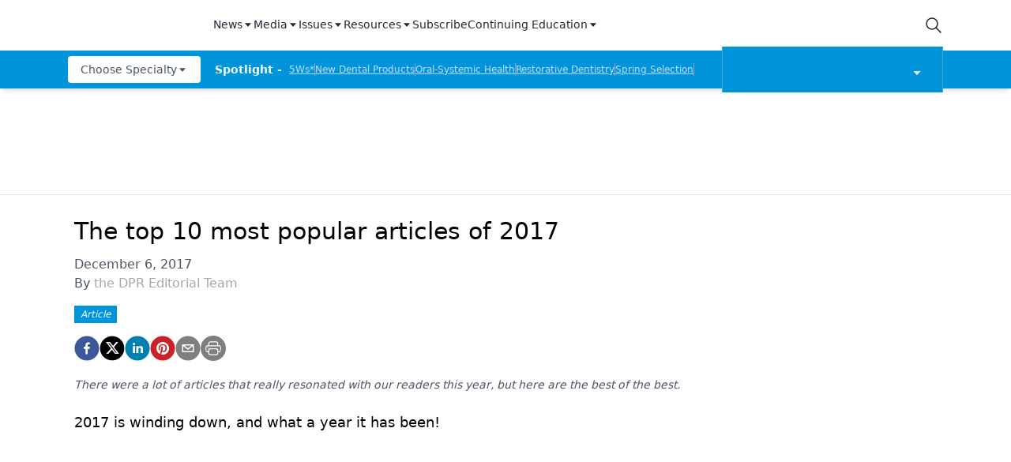

--- FILE ---
content_type: text/html; charset=utf-8
request_url: https://www.dentalproductsreport.com/view/top-10-most-popular-articles-2017
body_size: 36487
content:
<!DOCTYPE html><html lang="en"><head><meta charSet="utf-8"/><meta name="viewport" content="width=device-width"/><script src="https://cmp.osano.com/6olh2SicG0V81Mlk/3176acd8-840c-4e00-aa96-94b99dddab6b/osano.js"></script><title>The top 10 most popular articles of 2017</title><meta name="description" content="There were a lot of articles that really resonated with our readers this year, but here are the best of the best."/><meta property="og:url" content="https://www.dentalproductsreport.com/view/top-10-most-popular-articles-2017  "/><meta property="og:title" content="The top 10 most popular articles of 2017"/><meta property="og:image" content=""/><meta property="og:site_name" content="Dental Products Report"/><meta property="og:description" content="There were a lot of articles that really resonated with our readers this year, but here are the best of the best."/><meta name="twitter:card" content="summary"/><meta name="twitter:title" content="The top 10 most popular articles of 2017"/><meta name="twitter:image" content=""/><meta name="twitter:site" content="@undefined"/><meta name="twitter:description" content="There were a lot of articles that really resonated with our readers this year, but here are the best of the best."/><meta name="robots" content="max-image-preview:large"/><meta name="robots" content="max-video-preview:-1"/><link rel="preconnect dns-prefetch" href="https://cmp.osano.com"/><link rel="preconnect dns-prefetch" href="https://res.lassomarketing.io"/><link rel="preconnect dns-prefetch" href="https://www.lightboxcdn.com"/><link rel="preconnect dns-prefetch" href="https://pub.doubleverify.com"/><link rel="preconnect dns-prefetch" href="https://cdn.doubleverify.com"/><link rel="preconnect dns-prefetch" href="https://cdn.segment.com"/><link rel="preconnect dns-prefetch" href="https://securepubads.g.doubleclick.net"/><link rel="preconnect dns-prefetch" href="https://pagead2.googlesyndication.com"/><link rel="preconnect dns-prefetch" href="https://cdn.sanity.io"/><link rel="preconnect dns-prefetch" href="https://www.google-analytics.com"/><link rel="preconnect dns-prefetch" href="https://www.googletagmanager.com"/><link rel="preconnect dns-prefetch" href="https://player.vimeo.com"/><link rel="preconnect dns-prefetch" href="https://youtube.com"/><link rel="preconnect dns-prefetch" href="https://connect.facebook.net"/><link rel="preconnect dns-prefetch" href="https://www.facebook.com"/><link rel="preconnect dns-prefetch" href="https://static.ads-twitter.com"/><link rel="preconnect dns-prefetch" href="https://ad.doubleclick.net"/><link rel="preload" as="script" href="https://securepubads.g.doubleclick.net/tag/js/gpt.js"/><link rel="icon" href="/favicon.ico"/><script type="text/javascript" async="" src="https://securepubads.g.doubleclick.net/tag/js/gpt.js"></script><script async="" src="https://pub.doubleverify.com/dvtag/20083417/DV1815449/pub.js"></script><script type="module">
            window.onDvtagReady = function (callback, timeout = 750) { 
            window.dvtag = window.dvtag || {} 
            dvtag.cmd = dvtag.cmd || [] 
            const opt = { callback, timeout, timestamp: new Date().getTime() } 
            dvtag.cmd.push(function () { dvtag.queueAdRequest(opt) }) 
            setTimeout(function () { 
            const cb = opt.callback 
            opt.callback = null 
            if (cb) cb() 
            }, timeout) 
            } 
            </script><meta name="keywords" content="Top 10 Most Viewed,in print,Top 10,year in review,articles,top reads,2017,best of 2017,December 2017,Best of 2017 Resource Center"/><script class="optanon-category-C0001" src="https://one.dentalproductsreport.com/tagmanager/scripts/one.js"></script><script>window.dataLayer = window.dataLayer || [];
            setTimeout(() => {
       
 window.dataLayer.push({
            event: "page_dimensions",
            pageTitle: "The top 10 most popular articles of 2017",
            dimension9: "news",
            dimension11: "",
            dimension12: "",
            dimension13: "Articles",
            dimension14: "the DPR Editorial Team",
            dimension15: "top-10-most-popular-articles-2017",
            dimension18: "2017-12-06T10:00:00Z",
            dimension19: "",
            dimension20: "",
          });
            },500)
         </script><script type="text/javascript">
          (function(w,d,s,l,i){w[l]=w[l]||[];w[l].push({'gtm.start':
          new Date().getTime(),event:'gtm.js'});var f=d.getElementsByTagName(s)[0],
          j=d.createElement(s),dl=l!='dataLayer'?'&l='+l:'';j.async=true;j.src=
          'https://www.googletagmanager.com/gtm.js?id='+i+dl;f.parentNode.insertBefore(j,f);
          })(window,document,'script','dataLayer','GTM-N92S5P5');
          </script><script type="module">
          var ALGOLIA_INSIGHTS_SRC = "https://cdn.jsdelivr.net/npm/search-insights@2.4.0";

          !function(e,a,t,n,s,i,c){e.AlgoliaAnalyticsObject=s,e[s]=e[s]||function(){
          (e[s].queue=e[s].queue||[]).push(arguments)},i=a.createElement(t),c=a.getElementsByTagName(t)[0],
          i.async=1,i.src=n,c.parentNode.insertBefore(i,c)
          }(window,document,"script",ALGOLIA_INSIGHTS_SRC,"aa");</script><link rel="canonical" href="https://www.dentalproductsreport.com/view/top-10-most-popular-articles-2017"/><meta name="robots" content="max-image-preview:large"/><meta name="robots" content="max-video-preview:-1"/><meta name="thumbnail" content="https://www.dentalproductsreport.com/sitelogo.png"/><meta name="next-head-count" content="14"/><link rel="preconnect" href="https://res.lassomarketing.io"/><script async="" type="text/javascript" src="https://www.lightboxcdn.com/vendor/cb8ffff6-032f-4bd5-947e-7714d3dc96ba/lightbox_inline.js"></script><script async="" data-ntv-set-no-auto-start="true" type="text/javascript" src="https://s.ntv.io/serve/load.js"></script> <script defer="" src="https://res.lassomarketing.io/scripts/lasso-imp-id-min.js" type="text/javascript"></script> <script defer="" type="text/javascript" src="https://www.googletagservices.com/tag/js/gpt.js"></script> <script type="module">
            !function(){var analytics=window.analytics=window.analytics||[];if(!analytics.initialize)if(analytics.invoked)window.console&&console.error&&console.error("Segment snippet included twice.");else{analytics.invoked=!0;analytics.methods=["trackSubmit","trackClick","trackLink","trackForm","pageview","identify","reset","group","track","ready","alias","debug","page","once","off","on","addSourceMiddleware","addIntegrationMiddleware","setAnonymousId","addDestinationMiddleware"];analytics.factory=function(e){return function(){var t=Array.prototype.slice.call(arguments);t.unshift(e);analytics.push(t);return analytics}};for(var e=0;e<analytics.methods.length;e++){var key=analytics.methods[e];analytics[key]=analytics.factory(key)}analytics.load=function(key,e){var t=document.createElement("script");t.type="text/javascript";t.async=!0;t.src="https://cdn.segment.com/analytics.js/v1/" + key + "/analytics.min.js";var n=document.getElementsByTagName("script")[0];n.parentNode.insertBefore(t,n);analytics._loadOptions=e};analytics.SNIPPET_VERSION="4.13.1";
              window.LassoImpressionID = lassoImpID();
              analytics.load("BBbKMoOjmhsxPnbd2nO6osz3zq67DzuN");
              analytics.page({
              'LassoImpressionID': window.LassoImpressionID
              });
            }}(); </script>  <script src="https://www.googleoptimize.com/optimize.js?id=OPT-NVFJRDN"></script><link rel="preload" href="/_next/static/css/189966b5f99a6949.css" as="style"/><link rel="stylesheet" href="/_next/static/css/189966b5f99a6949.css" data-n-g=""/><link rel="preload" href="/_next/static/css/1fd9d1dcb68b7a42.css" as="style"/><link rel="stylesheet" href="/_next/static/css/1fd9d1dcb68b7a42.css" data-n-p=""/><link rel="preload" href="/_next/static/css/f12c279c9ec47e0c.css" as="style"/><link rel="stylesheet" href="/_next/static/css/f12c279c9ec47e0c.css" data-n-p=""/><noscript data-n-css=""></noscript><script defer="" nomodule="" src="/_next/static/chunks/polyfills-c67a75d1b6f99dc8.js"></script><script src="/_next/static/chunks/webpack-a4d7958685eed907.js" defer=""></script><script src="/_next/static/chunks/framework-45ce3d09104a2cae.js" defer=""></script><script src="/_next/static/chunks/main-c1ce322a402d266c.js" defer=""></script><script src="/_next/static/chunks/pages/_app-77e7ebe94874df0c.js" defer=""></script><script src="/_next/static/chunks/69bd6bf3-c7219ac9ecb38ac9.js" defer=""></script><script src="/_next/static/chunks/f36c6662-e730e1316f9aa347.js" defer=""></script><script src="/_next/static/chunks/8eec4907-3e083fdcb8f62d72.js" defer=""></script><script src="/_next/static/chunks/065a3ddb-42216585c327b2a5.js" defer=""></script><script src="/_next/static/chunks/72585f70-d02c41699ad6afb6.js" defer=""></script><script src="/_next/static/chunks/9814d858-cb162ab048445baf.js" defer=""></script><script src="/_next/static/chunks/59b4e022-7c8a205b41eac8c0.js" defer=""></script><script src="/_next/static/chunks/aeb74aa0-4e0b515016d20a9f.js" defer=""></script><script src="/_next/static/chunks/e1efa4cc-06e900eb45581c19.js" defer=""></script><script src="/_next/static/chunks/6507-72b65b70ac9f655b.js" defer=""></script><script src="/_next/static/chunks/9415-9f0d5b15ad7eb434.js" defer=""></script><script src="/_next/static/chunks/4990-558d23eb42a2de88.js" defer=""></script><script src="/_next/static/chunks/5314-faea4cbda16b2109.js" defer=""></script><script src="/_next/static/chunks/9100-d0d4253ca22d8d11.js" defer=""></script><script src="/_next/static/chunks/1574-8b86260dc511b6b2.js" defer=""></script><script src="/_next/static/chunks/5959-03d3022cd4754dc6.js" defer=""></script><script src="/_next/static/chunks/pages/view/%5B...slug%5D-2e49b227affcec3a.js" defer=""></script><script src="/_next/static/ZQzPuAe79S4w7Di_jWe8s/_buildManifest.js" defer=""></script><script src="/_next/static/ZQzPuAe79S4w7Di_jWe8s/_ssgManifest.js" defer=""></script><style id="__jsx-1661e6713d4eb9b5">.leaderboardAdWrapper.jsx-1661e6713d4eb9b5{min-height:90px;background:#fff}.leaderboardAdWrapper.jsx-1661e6713d4eb9b5 .AD728x90.jsx-1661e6713d4eb9b5{}@media screen and (min-width:768px){.leader-fixed.jsx-1661e6713d4eb9b5{position:fixed;margin-top:1rem;z-index:999999}}.leaderboardAdWrapper.jsx-1661e6713d4eb9b5 .AD728x90.jsx-1661e6713d4eb9b5 div[id*="google_ads_iframe"].jsx-1661e6713d4eb9b5:empty{height:0px!important}@media screen and (max-width:668px){.leaderboardAdWrapper.jsx-1661e6713d4eb9b5{min-height:0px;position:fixed;background:white;left:0;right:0;top:55px;padding-top:.5rem;padding-bottom:.25rem;z-index:9999}}</style><style id="__jsx-19ede9f0a5a45918">.jsx-19ede9f0a5a45918::-webkit-scrollbar{display:none}</style></head><body><noscript><iframe src="https://www.googletagmanager.com/ns.html?id=GTM-KQ9HH4J" height="0" width="0" style="display:none;visibility:hidden"></iframe></noscript><div id="__next" data-reactroot=""><div class="-mb-6"><div class="h-full w-full sticky top-0 z-[999999]"><nav role="navigation" class=" w-full mx-auto hidden lg:block bg-white shadow-md relative"><div class="bg-white" id="topnav"><div class="container px-4 relative justify-between h-16 flex items-center md:items-stretch mx-auto "><div class="h-full flex items-center"><a role="img" aria-label="logo" class="focus:outline-none relative h-12 w-40 mr-6 flex items-center" href="/"><span style="box-sizing:border-box;display:block;overflow:hidden;width:initial;height:initial;background:none;opacity:1;border:0;margin:0;padding:0;position:absolute;top:0;left:0;bottom:0;right:0"><img src="[data-uri]" decoding="async" data-nimg="fill" style="position:absolute;top:0;left:0;bottom:0;right:0;box-sizing:border-box;padding:0;border:none;margin:auto;display:block;width:0;height:0;min-width:100%;max-width:100%;min-height:100%;max-height:100%;object-fit:contain;object-position:left"/><noscript><img sizes="100vw" srcSet="/_next/image?url=%2Fsitelogo.png&amp;w=640&amp;q=75 640w, /_next/image?url=%2Fsitelogo.png&amp;w=750&amp;q=75 750w, /_next/image?url=%2Fsitelogo.png&amp;w=828&amp;q=75 828w, /_next/image?url=%2Fsitelogo.png&amp;w=1080&amp;q=75 1080w, /_next/image?url=%2Fsitelogo.png&amp;w=1200&amp;q=75 1200w, /_next/image?url=%2Fsitelogo.png&amp;w=1920&amp;q=75 1920w, /_next/image?url=%2Fsitelogo.png&amp;w=2048&amp;q=75 2048w, /_next/image?url=%2Fsitelogo.png&amp;w=3840&amp;q=75 3840w" src="/_next/image?url=%2Fsitelogo.png&amp;w=3840&amp;q=75" decoding="async" data-nimg="fill" style="position:absolute;top:0;left:0;bottom:0;right:0;box-sizing:border-box;padding:0;border:none;margin:auto;display:block;width:0;height:0;min-width:100%;max-width:100%;min-height:100%;max-height:100%;object-fit:contain;object-position:left" loading="lazy"/></noscript></span></a><div class="hidden md:block"><div class="bg-white py-2 whitespace-nowrap"><div class="mx-auto md:max-w-4xl lg:max-w-5xl xl:max-w-7xl "><div class="flex gap-4"><div class=" isolate z-[10000] " data-headlessui-state=""><button class="focus:outline-none border-b-2 border-transparent font-medium cursor-pointer h-full flex items-center text-sm tracking-normal capitalize text-gray-800" type="button" aria-expanded="false" data-headlessui-state="">News<svg stroke="currentColor" fill="currentColor" stroke-width="0" viewBox="0 0 24 24" height="1em" width="1em" xmlns="http://www.w3.org/2000/svg"><path d="m11.998 17 7-8h-14z"></path></svg></button><div class="sr-only"><a href="/news" rel="noopener" target="_self" class="flex gap-x-4 py-2 text-sm font-semibold leading-6 text-blue-600 underline">All News</a><a href="/industry-news" rel="noopener" target="_self" class="flex gap-x-4 py-2 text-sm font-semibold leading-6 text-blue-600 underline">Industry News</a><a href="/a-week-in-review" rel="noopener" target="_self" class="flex gap-x-4 py-2 text-sm font-semibold leading-6 text-blue-600 underline">The Week in Review</a><a href="/5ws" rel="noopener" target="_self" class="flex gap-x-4 py-2 text-sm font-semibold leading-6 text-blue-600 underline">5Ws</a><a href="/live-events" rel="noopener" target="_self" class="flex gap-x-4 py-2 text-sm font-semibold leading-6 text-blue-600 underline">Live Events</a><a href="/newdentalproducts" rel="noopener" target="_self" class="flex gap-x-4 py-2 text-sm font-semibold leading-6 text-blue-600 underline">New Dental Products</a></div></div><div class=" isolate z-[10000] " data-headlessui-state=""><button class="focus:outline-none border-b-2 border-transparent font-medium cursor-pointer h-full flex items-center text-sm tracking-normal capitalize text-gray-800" type="button" aria-expanded="false" data-headlessui-state="">Media<svg stroke="currentColor" fill="currentColor" stroke-width="0" viewBox="0 0 24 24" height="1em" width="1em" xmlns="http://www.w3.org/2000/svg"><path d="m11.998 17 7-8h-14z"></path></svg></button><div class="sr-only"><a href="/podcasts/product-bites" rel="noopener" target="_self" class="flex gap-x-4 py-2 text-sm font-semibold leading-6 text-blue-600 underline">Product Bites</a><a href="/expert-interviews/product-insights" rel="noopener" target="_self" class="flex gap-x-4 py-2 text-sm font-semibold leading-6 text-blue-600 underline">Product Insights</a><a href="/expert-interviews/test-drives" rel="noopener" target="_self" class="flex gap-x-4 py-2 text-sm font-semibold leading-6 text-blue-600 underline">Test Drives</a><a href="/expert-interviews/live-show-coverage" rel="noopener" target="_self" class="flex gap-x-4 py-2 text-sm font-semibold leading-6 text-blue-600 underline">Live Show Coverage</a><a href="/expert-interviews/mastermind" rel="noopener" target="_self" class="flex gap-x-4 py-2 text-sm font-semibold leading-6 text-blue-600 underline">Mastermind</a><a href="/expert-interviews/therapy-in-30-minutes" rel="noopener" target="_self" class="flex gap-x-4 py-2 text-sm font-semibold leading-6 text-blue-600 underline">Therapy in 30 Minutes</a><a href="/expert-interviews/5ws-videos" rel="noopener" target="_self" class="flex gap-x-4 py-2 text-sm font-semibold leading-6 text-blue-600 underline">5Ws Videos</a><a href="/expert-interviews/technique-in-2-minutes" rel="noopener" target="_self" class="flex gap-x-4 py-2 text-sm font-semibold leading-6 text-blue-600 underline">Technique in 2 Minutes</a><a href="/expert-interviews/dental-product-presentations" rel="noopener" target="_self" class="flex gap-x-4 py-2 text-sm font-semibold leading-6 text-blue-600 underline">Dental Product Presentations</a><a href="/expert-interviews" rel="noopener" target="_self" class="flex gap-x-4 py-2 text-sm font-semibold leading-6 text-blue-600 underline">Expert Interviews</a><a href="/podcasts" rel="noopener" target="_self" class="flex gap-x-4 py-2 text-sm font-semibold leading-6 text-blue-600 underline">Podcasts</a></div></div><div class=" isolate z-[10000] " data-headlessui-state=""><button class="focus:outline-none border-b-2 border-transparent font-medium cursor-pointer h-full flex items-center text-sm tracking-normal capitalize text-gray-800" type="button" aria-expanded="false" data-headlessui-state="">Issues<svg stroke="currentColor" fill="currentColor" stroke-width="0" viewBox="0 0 24 24" height="1em" width="1em" xmlns="http://www.w3.org/2000/svg"><path d="m11.998 17 7-8h-14z"></path></svg></button><div class="sr-only"><a href="/journals/dental-products-report" rel="noopener" target="_self" class="flex gap-x-4 py-2 text-sm font-semibold leading-6 text-blue-600 underline">Dental Products Report</a><a href="/journals/dental-lab" rel="noopener" target="_self" class="flex gap-x-4 py-2 text-sm font-semibold leading-6 text-blue-600 underline">Dental Lab Products</a></div></div><div class=" isolate z-[10000] " data-headlessui-state=""><button class="focus:outline-none border-b-2 border-transparent font-medium cursor-pointer h-full flex items-center text-sm tracking-normal capitalize text-gray-800" type="button" aria-expanded="false" data-headlessui-state="">Resources<svg stroke="currentColor" fill="currentColor" stroke-width="0" viewBox="0 0 24 24" height="1em" width="1em" xmlns="http://www.w3.org/2000/svg"><path d="m11.998 17 7-8h-14z"></path></svg></button><div class="sr-only"><a href="/sponsored" rel="noopener" target="_self" class="flex gap-x-4 py-2 text-sm font-semibold leading-6 text-blue-600 underline">Sponsored Content</a><a href="/sponsored-resources" rel="noopener" target="_self" class="flex gap-x-4 py-2 text-sm font-semibold leading-6 text-blue-600 underline">Sponsored Resources</a><a href="/e-books" rel="noopener" target="_self" class="flex gap-x-4 py-2 text-sm font-semibold leading-6 text-blue-600 underline">eBooks</a><a href="http://jobs.modernmedicine.com/index.php" rel="noopener" target="_self" class="flex gap-x-4 py-2 text-sm font-semibold leading-6 text-blue-600 underline">Job Board</a><a href="/otcguide" rel="noopener" target="_self" class="flex gap-x-4 py-2 text-sm font-semibold leading-6 text-blue-600 underline">OTC Guide</a><a href="https://www.dentalproductdirectory.com/" rel="noopener" target="_self" class="flex gap-x-4 py-2 text-sm font-semibold leading-6 text-blue-600 underline">Directory</a></div></div><a rel="noopener" target="_self" class="focus:outline-none border-b-2 border-transparent font-medium cursor-pointer h-full flex items-center  text-sm tracking-normal capitalize text-gray-800" href="https://one.dentalproductsreport.com/subscribe/">Subscribe</a><div class=" isolate z-[10000] " data-headlessui-state=""><button class="focus:outline-none border-b-2 border-transparent font-medium cursor-pointer h-full flex items-center text-sm tracking-normal capitalize text-gray-800" type="button" aria-expanded="false" data-headlessui-state="">Continuing Education<svg stroke="currentColor" fill="currentColor" stroke-width="0" viewBox="0 0 24 24" height="1em" width="1em" xmlns="http://www.w3.org/2000/svg"><path d="m11.998 17 7-8h-14z"></path></svg></button><div class="sr-only"><a href="/events" rel="noopener" target="_self" class="flex gap-x-4 py-2 text-sm font-semibold leading-6 text-blue-600 underline">CE Webinars</a><a href="/cearticles" rel="noopener" target="_self" class="flex gap-x-4 py-2 text-sm font-semibold leading-6 text-blue-600 underline">CE Articles</a><a href="/virtual-events" rel="noopener" target="_self" class="flex gap-x-4 py-2 text-sm font-semibold leading-6 text-blue-600 underline">Virtual Events</a></div></div></div></div></div></div></div><div class="md:flex items-center justify-end hidden"><div class="flex items-center"><div class="md:pr-10 lg:pr-0 h-full flex items-center"><button class="w-6 h-6 relative"><svg xmlns="http://www.w3.org/2000/svg" class="text-gray-800 stroke-current icon icon-tabler icon-tabler-search" viewBox="0 0 24 24" stroke-width="1.5" stroke="currentColor" fill="none" stroke-linecap="round" stroke-linejoin="round"><path stroke="none" d="M0 0h24v24H0z"></path><circle cx="10" cy="10" r="7"></circle><line x1="21" y1="21" x2="15" y2="15"></line></svg></button><div class="hidden  bg-secondary p-4 rounded shadow-lg top-16 right-0 overflow-hidden absolute grid place-items-center  z-[99999] "><form method="GET" action="/search"><div class="relative"><div class="text-gray-600 absolute ml-3 inset-0 m-auto lg:w-4 lg:h-4 md:w-6 md:h-6"><button aria-label="submit" type="submit" class="absolute block inset-0"><svg xmlns="http://www.w3.org/2000/svg" class="text-gray-600 stroke-current icon icon-tabler icon-tabler-search" viewBox="0 0 24 24" stroke-width="2" stroke="currentColor" fill="none" stroke-linecap="round" stroke-linejoin="round"><path stroke="none" d="M0 0h24v24H0z"></path><circle cx="10" cy="10" r="7"></circle><line x1="21" y1="21" x2="15" y2="15"></line></svg></button></div><input type="text" required="" name="searchTerm" class="block border border-gray-200 focus:outline-none focus:border-indigo-700 lg:w-48 xl:w-64 rounded text-sm text-gray-800 pl-8 py-2" placeholder="Search"/></div></form></div></div></div></div></div></div><div class="bg-primary" id="bottomnav"><div style="max-height:50px" class="px-4 transition-all container justify-between h-12 flex items-center md:items-stretch mx-auto"><div class="h-full w-full flex items-center justify-between relative"><div class="min-w-[170px] z-1 mr-4"><div class="block"><div class=""><div class="mx-auto md:max-w-4xl lg:max-w-5xl xl:max-w-7xl "><div class="flex gap-4 justify-start"><div class=" isolate z-[9999] " data-headlessui-state=""><button class="focus:outline-none rounded font-medium cursor-pointer flex items-center  text-xs md:text-sm h-[34px] px-2 md:px-4 tracking-normal capitalize bg-white text-gray-600" type="button" aria-expanded="false" data-headlessui-state="">Choose Specialty<svg stroke="currentColor" fill="currentColor" stroke-width="0" viewBox="0 0 24 24" height="1em" width="1em" xmlns="http://www.w3.org/2000/svg"><path d="m11.998 17 7-8h-14z"></path></svg></button><nav role="navigation" aria-label="Choose Specialty" class="sr-only"><div><a rel="noopener" target="_self" href="/clinical/catapulteducation" class="flex gap-x-4 py-2 text-sm font-semibold leading-6 text-blue-600 underline">Catapult Education</a></div><div><a rel="noopener" target="_self" href="/clinical/cement-and-adhesives" class="flex gap-x-4 py-2 text-sm font-semibold leading-6 text-blue-600 underline">Cement and Adhesives</a></div><div><a rel="noopener" target="_self" href="/clinical/cosmetic-dentistry" class="flex gap-x-4 py-2 text-sm font-semibold leading-6 text-blue-600 underline">Cosmetic Dentistry</a></div><div><a rel="noopener" target="_self" href="/clinical/data-security" class="flex gap-x-4 py-2 text-sm font-semibold leading-6 text-blue-600 underline">Data Security</a></div><div><a rel="noopener" target="_self" href="/clinical/dentures" class="flex gap-x-4 py-2 text-sm font-semibold leading-6 text-blue-600 underline">Dentures</a></div><div><a rel="noopener" target="_self" href="/clinical/digital-dentistry" class="flex gap-x-4 py-2 text-sm font-semibold leading-6 text-blue-600 underline">Digital Dentistry</a></div><div><a rel="noopener" target="_self" href="/clinical/digital-imaging" class="flex gap-x-4 py-2 text-sm font-semibold leading-6 text-blue-600 underline">Digital Imaging</a></div><div><a rel="noopener" target="_self" href="/clinical/emerging-research" class="flex gap-x-4 py-2 text-sm font-semibold leading-6 text-blue-600 underline">Emerging Research</a></div><div><a rel="noopener" target="_self" href="/clinical/endodontics" class="flex gap-x-4 py-2 text-sm font-semibold leading-6 text-blue-600 underline">Endodontics</a></div><div><a rel="noopener" target="_self" href="/clinical/equipment-supplies" class="flex gap-x-4 py-2 text-sm font-semibold leading-6 text-blue-600 underline">Equipment &amp; Supplies</a></div><div><a rel="noopener" target="_self" href="/clinical/ergonomics" class="flex gap-x-4 py-2 text-sm font-semibold leading-6 text-blue-600 underline">Ergonomics</a></div><div><a rel="noopener" target="_self" href="/clinical/implants" class="flex gap-x-4 py-2 text-sm font-semibold leading-6 text-blue-600 underline">Implants</a></div><div><a rel="noopener" target="_self" href="/clinical/infection-control" class="flex gap-x-4 py-2 text-sm font-semibold leading-6 text-blue-600 underline">Infection Control</a></div><div><a rel="noopener" target="_self" href="/clinical/laser-dentistry" class="flex gap-x-4 py-2 text-sm font-semibold leading-6 text-blue-600 underline">Laser Dentistry</a></div><div><a rel="noopener" target="_self" href="/clinical/materials" class="flex gap-x-4 py-2 text-sm font-semibold leading-6 text-blue-600 underline">Materials</a></div><div><a rel="noopener" target="_self" href="/clinical/oral-care" class="flex gap-x-4 py-2 text-sm font-semibold leading-6 text-blue-600 underline">Oral Care</a></div><div><a rel="noopener" target="_self" href="/clinical/oralsystemichealth" class="flex gap-x-4 py-2 text-sm font-semibold leading-6 text-blue-600 underline">Oral-Systemic Health</a></div><div><a rel="noopener" target="_self" href="/clinical/orthodontics" class="flex gap-x-4 py-2 text-sm font-semibold leading-6 text-blue-600 underline">Orthodontics</a></div><div><a rel="noopener" target="_self" href="/clinical/pediatric-dentistry" class="flex gap-x-4 py-2 text-sm font-semibold leading-6 text-blue-600 underline">Pediatric Dentistry</a></div><div><a rel="noopener" target="_self" href="/clinical/periodontics" class="flex gap-x-4 py-2 text-sm font-semibold leading-6 text-blue-600 underline">Periodontics</a></div><div><a rel="noopener" target="_self" href="/clinical/products" class="flex gap-x-4 py-2 text-sm font-semibold leading-6 text-blue-600 underline">Products</a></div><div><a rel="noopener" target="_self" href="/clinical/restorative-dentistry" class="flex gap-x-4 py-2 text-sm font-semibold leading-6 text-blue-600 underline">Restorative Dentistry</a></div><div><a rel="noopener" target="_self" href="/clinical/techniques" class="flex gap-x-4 py-2 text-sm font-semibold leading-6 text-blue-600 underline">Techniques</a></div><div><a rel="noopener" target="_self" href="/clinical/technology" class="flex gap-x-4 py-2 text-sm font-semibold leading-6 text-blue-600 underline">Technology</a></div></nav></div></div></div></div></div></div><div class="flex flex-1 items-center overflow-hidden"><span class="text-sm font-bold mr-1 whitespace-pre text-gray-50">Spotlight - </span><ul id="spotlight-links" class="flex gap-2 h-4 overflow-hidden flex-wrap"><li class="text-xs underline whitespace-pre cursor-pointer text-blue-200"><a target="" rel="" href="/5ws">5Ws*</a></li><span class="border-r w-0 border-gray-400"></span><li class="text-xs underline whitespace-pre cursor-pointer text-blue-200"><a target="" rel="" href="/newdentalproducts">New Dental Products</a></li><span class="border-r w-0 border-gray-400"></span><li class="text-xs underline whitespace-pre cursor-pointer text-blue-200"><a target="" rel="" href="/clinical/oralsystemichealth">Oral-Systemic Health</a></li><span class="border-r w-0 border-gray-400"></span><li class="text-xs underline whitespace-pre cursor-pointer text-blue-200"><a target="" rel="" href="/clinical/restorative-dentistry">Restorative Dentistry</a></li><span class="border-r w-0 border-gray-400"></span><li class="text-xs underline whitespace-pre cursor-pointer text-blue-200"><a target="" rel="" href="/springselection2024">Spring Selection</a></li><span class="border-r w-0 border-gray-400"></span><li class="text-xs underline whitespace-pre cursor-pointer text-blue-200"><a target="" rel="" href="/a-week-in-review">The Week In Review</a></li></ul></div><div class="w-40 md:w-[280px] relative cursor-pointer md:border-r md:border-l md:ml-4 border-[#c6c6c659] bg-primary"><div class="w-full px-6 py-1 flex items-center justify-center flex-row"><div class="relative w-[160px] h-[50px] flex-1"><span style="box-sizing:border-box;display:block;overflow:hidden;width:initial;height:initial;background:none;opacity:1;border:0;margin:0;padding:0;position:absolute;top:0;left:0;bottom:0;right:0"><img alt="Dental Products Report" src="[data-uri]" decoding="async" data-nimg="fill" style="position:absolute;top:0;left:0;bottom:0;right:0;box-sizing:border-box;padding:0;border:none;margin:auto;display:block;width:0;height:0;min-width:100%;max-width:100%;min-height:100%;max-height:100%;object-fit:contain"/><noscript><img alt="Dental Products Report" sizes="100vw" srcSet="/_next/image?url=%2FDPR_white.png&amp;w=640&amp;q=75 640w, /_next/image?url=%2FDPR_white.png&amp;w=750&amp;q=75 750w, /_next/image?url=%2FDPR_white.png&amp;w=828&amp;q=75 828w, /_next/image?url=%2FDPR_white.png&amp;w=1080&amp;q=75 1080w, /_next/image?url=%2FDPR_white.png&amp;w=1200&amp;q=75 1200w, /_next/image?url=%2FDPR_white.png&amp;w=1920&amp;q=75 1920w, /_next/image?url=%2FDPR_white.png&amp;w=2048&amp;q=75 2048w, /_next/image?url=%2FDPR_white.png&amp;w=3840&amp;q=75 3840w" src="/_next/image?url=%2FDPR_white.png&amp;w=3840&amp;q=75" decoding="async" data-nimg="fill" style="position:absolute;top:0;left:0;bottom:0;right:0;box-sizing:border-box;padding:0;border:none;margin:auto;display:block;width:0;height:0;min-width:100%;max-width:100%;min-height:100%;max-height:100%;object-fit:contain" loading="lazy"/></noscript></span></div><div class="text-gray-200 ml-auto mt-2"><svg stroke="currentColor" fill="currentColor" stroke-width="0" viewBox="0 0 24 24" height="1em" width="1em" xmlns="http://www.w3.org/2000/svg"><path d="m11.998 17 7-8h-14z"></path></svg></div></div><ul class="absolute min-w-full h-[280px] sm:h-fit sm:max-h-[470px] overflow-y-auto hide-scrollbar md:right-0 md:left-0 bg-primary shadow-lg z-10 space-y-4 pt-4 pb-6 hidden"><li class="h-fit flex items-center justify-center cursor-pointer py-2 border-y border-transparent hover:border-white"><a class="w-full px-2" href="/lab"><p class="flex-none relative max-w-full" style="height:50px"><span style="box-sizing:border-box;display:block;overflow:hidden;width:initial;height:initial;background:none;opacity:1;border:0;margin:0;padding:0;position:absolute;top:0;left:0;bottom:0;right:0"><img alt="Dental Lab Products" title="Dental Lab Products" src="[data-uri]" decoding="async" data-nimg="fill" style="position:absolute;top:0;left:0;bottom:0;right:0;box-sizing:border-box;padding:0;border:none;margin:auto;display:block;width:0;height:0;min-width:100%;max-width:100%;min-height:100%;max-height:100%;object-fit:contain"/><noscript><img alt="Dental Lab Products" title="Dental Lab Products" sizes="100vw" srcSet="/_next/image?url=%2Fdlp_white_n.png&amp;w=640&amp;q=75 640w, /_next/image?url=%2Fdlp_white_n.png&amp;w=750&amp;q=75 750w, /_next/image?url=%2Fdlp_white_n.png&amp;w=828&amp;q=75 828w, /_next/image?url=%2Fdlp_white_n.png&amp;w=1080&amp;q=75 1080w, /_next/image?url=%2Fdlp_white_n.png&amp;w=1200&amp;q=75 1200w, /_next/image?url=%2Fdlp_white_n.png&amp;w=1920&amp;q=75 1920w, /_next/image?url=%2Fdlp_white_n.png&amp;w=2048&amp;q=75 2048w, /_next/image?url=%2Fdlp_white_n.png&amp;w=3840&amp;q=75 3840w" src="/_next/image?url=%2Fdlp_white_n.png&amp;w=3840&amp;q=75" decoding="async" data-nimg="fill" style="position:absolute;top:0;left:0;bottom:0;right:0;box-sizing:border-box;padding:0;border:none;margin:auto;display:block;width:0;height:0;min-width:100%;max-width:100%;min-height:100%;max-height:100%;object-fit:contain" loading="lazy"/></noscript></span></p></a></li><li class="h-fit flex items-center justify-center cursor-pointer py-2 border-y border-transparent hover:border-white"><a class="w-full px-2" href="/practice-management"><p class="flex-none relative max-w-full" style="height:50px"><span style="box-sizing:border-box;display:block;overflow:hidden;width:initial;height:initial;background:none;opacity:1;border:0;margin:0;padding:0;position:absolute;top:0;left:0;bottom:0;right:0"><img alt="Dental Practice Management" title="Dental Practice Management" src="[data-uri]" decoding="async" data-nimg="fill" style="position:absolute;top:0;left:0;bottom:0;right:0;box-sizing:border-box;padding:0;border:none;margin:auto;display:block;width:0;height:0;min-width:100%;max-width:100%;min-height:100%;max-height:100%;object-fit:contain"/><noscript><img alt="Dental Practice Management" title="Dental Practice Management" sizes="100vw" srcSet="/_next/image?url=%2FDPM_WHT.png&amp;w=640&amp;q=75 640w, /_next/image?url=%2FDPM_WHT.png&amp;w=750&amp;q=75 750w, /_next/image?url=%2FDPM_WHT.png&amp;w=828&amp;q=75 828w, /_next/image?url=%2FDPM_WHT.png&amp;w=1080&amp;q=75 1080w, /_next/image?url=%2FDPM_WHT.png&amp;w=1200&amp;q=75 1200w, /_next/image?url=%2FDPM_WHT.png&amp;w=1920&amp;q=75 1920w, /_next/image?url=%2FDPM_WHT.png&amp;w=2048&amp;q=75 2048w, /_next/image?url=%2FDPM_WHT.png&amp;w=3840&amp;q=75 3840w" src="/_next/image?url=%2FDPM_WHT.png&amp;w=3840&amp;q=75" decoding="async" data-nimg="fill" style="position:absolute;top:0;left:0;bottom:0;right:0;box-sizing:border-box;padding:0;border:none;margin:auto;display:block;width:0;height:0;min-width:100%;max-width:100%;min-height:100%;max-height:100%;object-fit:contain" loading="lazy"/></noscript></span></p></a></li><li class="h-fit flex items-center justify-center cursor-pointer py-2 border-y border-transparent hover:border-white"><a class="w-full px-2" href="/finance"><p class="flex-none relative max-w-full" style="height:50px"><span style="box-sizing:border-box;display:block;overflow:hidden;width:initial;height:initial;background:none;opacity:1;border:0;margin:0;padding:0;position:absolute;top:0;left:0;bottom:0;right:0"><img alt="Dentist&#x27;s Money Digest" title="Dentist&#x27;s Money Digest" src="[data-uri]" decoding="async" data-nimg="fill" style="position:absolute;top:0;left:0;bottom:0;right:0;box-sizing:border-box;padding:0;border:none;margin:auto;display:block;width:0;height:0;min-width:100%;max-width:100%;min-height:100%;max-height:100%;object-fit:contain"/><noscript><img alt="Dentist&#x27;s Money Digest" title="Dentist&#x27;s Money Digest" sizes="100vw" srcSet="/_next/image?url=%2FDMD_white_cropped_v2.png&amp;w=640&amp;q=75 640w, /_next/image?url=%2FDMD_white_cropped_v2.png&amp;w=750&amp;q=75 750w, /_next/image?url=%2FDMD_white_cropped_v2.png&amp;w=828&amp;q=75 828w, /_next/image?url=%2FDMD_white_cropped_v2.png&amp;w=1080&amp;q=75 1080w, /_next/image?url=%2FDMD_white_cropped_v2.png&amp;w=1200&amp;q=75 1200w, /_next/image?url=%2FDMD_white_cropped_v2.png&amp;w=1920&amp;q=75 1920w, /_next/image?url=%2FDMD_white_cropped_v2.png&amp;w=2048&amp;q=75 2048w, /_next/image?url=%2FDMD_white_cropped_v2.png&amp;w=3840&amp;q=75 3840w" src="/_next/image?url=%2FDMD_white_cropped_v2.png&amp;w=3840&amp;q=75" decoding="async" data-nimg="fill" style="position:absolute;top:0;left:0;bottom:0;right:0;box-sizing:border-box;padding:0;border:none;margin:auto;display:block;width:0;height:0;min-width:100%;max-width:100%;min-height:100%;max-height:100%;object-fit:contain" loading="lazy"/></noscript></span></p></a></li><li class="h-fit flex items-center justify-center cursor-pointer py-2 border-y border-transparent hover:border-white"><a class="w-full px-2" href="/hygiene"><p class="flex-none relative max-w-full" style="height:50px"><span style="box-sizing:border-box;display:block;overflow:hidden;width:initial;height:initial;background:none;opacity:1;border:0;margin:0;padding:0;position:absolute;top:0;left:0;bottom:0;right:0"><img alt="Modern Hygienist" title="Modern Hygienist" src="[data-uri]" decoding="async" data-nimg="fill" style="position:absolute;top:0;left:0;bottom:0;right:0;box-sizing:border-box;padding:0;border:none;margin:auto;display:block;width:0;height:0;min-width:100%;max-width:100%;min-height:100%;max-height:100%;object-fit:contain"/><noscript><img alt="Modern Hygienist" title="Modern Hygienist" sizes="100vw" srcSet="/_next/image?url=%2Fhygenist_white.png&amp;w=640&amp;q=75 640w, /_next/image?url=%2Fhygenist_white.png&amp;w=750&amp;q=75 750w, /_next/image?url=%2Fhygenist_white.png&amp;w=828&amp;q=75 828w, /_next/image?url=%2Fhygenist_white.png&amp;w=1080&amp;q=75 1080w, /_next/image?url=%2Fhygenist_white.png&amp;w=1200&amp;q=75 1200w, /_next/image?url=%2Fhygenist_white.png&amp;w=1920&amp;q=75 1920w, /_next/image?url=%2Fhygenist_white.png&amp;w=2048&amp;q=75 2048w, /_next/image?url=%2Fhygenist_white.png&amp;w=3840&amp;q=75 3840w" src="/_next/image?url=%2Fhygenist_white.png&amp;w=3840&amp;q=75" decoding="async" data-nimg="fill" style="position:absolute;top:0;left:0;bottom:0;right:0;box-sizing:border-box;padding:0;border:none;margin:auto;display:block;width:0;height:0;min-width:100%;max-width:100%;min-height:100%;max-height:100%;object-fit:contain" loading="lazy"/></noscript></span></p></a></li></ul><style>
        /* Hide scrollbar for Chrome, Safari and Opera */
        .hide-scrollbar::-webkit-scrollbar {
          display: none;
        }

        /* Hide scrollbar for IE, Edge and Firefox */
        .hide-scrollbar {
          -ms-overflow-style: none;  /* IE and Edge */
          scrollbar-width: none;  /* Firefox */
        }
      </style></div></div></div></div></nav><nav class="lg:hidden"><div class="w-full shadow-md bg-white sticky top-0 z-40"><div class="flex mx-auto container"><div class=" py-4 flex items-stretch justify-between mx-4 items-center w-full"><div class="flex items-center justify-end"><div class="flex items-center"><div class="h-full flex items-center"><button id="menu" aria-label="open menu" aria-expanded="false" class="focus:outline-none focus:ring-2 focus:ring-gray-700 rounded-md  text-gray-800"><svg width="30" height="30" viewBox="0 0 24 24" fill="none" xmlns="http://www.w3.org/2000/svg"><path d="M21 10H3" stroke="#4B5563" stroke-width="1.5" stroke-linecap="round" stroke-linejoin="round"></path><path d="M21 6H3" stroke="#4B5563" stroke-width="1.5" stroke-linecap="round" stroke-linejoin="round"></path><path d="M21 14H3" stroke="#4B5563" stroke-width="1.5" stroke-linecap="round" stroke-linejoin="round"></path><path d="M21 18H3" stroke="#4B5563" stroke-width="1.5" stroke-linecap="round" stroke-linejoin="round"></path></svg></button></div></div></div><div aria-label="logo" role="img" tabindex="0" class="focus:outline-none relative h-10 w-40"><a role="img" aria-label="logo" class="focus:outline-none relative h-12 w-40 mr-6 flex items-center" href="/"><span style="box-sizing:border-box;display:block;overflow:hidden;width:initial;height:initial;background:none;opacity:1;border:0;margin:0;padding:0;position:absolute;top:0;left:0;bottom:0;right:0"><img src="[data-uri]" decoding="async" data-nimg="fill" style="position:absolute;top:0;left:0;bottom:0;right:0;box-sizing:border-box;padding:0;border:none;margin:auto;display:block;width:0;height:0;min-width:100%;max-width:100%;min-height:100%;max-height:100%;object-fit:contain;object-position:center"/><noscript><img sizes="100vw" srcSet="/_next/image?url=%2Fsitelogo.png&amp;w=640&amp;q=75 640w, /_next/image?url=%2Fsitelogo.png&amp;w=750&amp;q=75 750w, /_next/image?url=%2Fsitelogo.png&amp;w=828&amp;q=75 828w, /_next/image?url=%2Fsitelogo.png&amp;w=1080&amp;q=75 1080w, /_next/image?url=%2Fsitelogo.png&amp;w=1200&amp;q=75 1200w, /_next/image?url=%2Fsitelogo.png&amp;w=1920&amp;q=75 1920w, /_next/image?url=%2Fsitelogo.png&amp;w=2048&amp;q=75 2048w, /_next/image?url=%2Fsitelogo.png&amp;w=3840&amp;q=75 3840w" src="/_next/image?url=%2Fsitelogo.png&amp;w=3840&amp;q=75" decoding="async" data-nimg="fill" style="position:absolute;top:0;left:0;bottom:0;right:0;box-sizing:border-box;padding:0;border:none;margin:auto;display:block;width:0;height:0;min-width:100%;max-width:100%;min-height:100%;max-height:100%;object-fit:contain;object-position:center" loading="lazy"/></noscript></span></a></div><div class="relative w-8 h-8 my grid items-center"><a class="absolute lg:hidden inset-0 mt-1" href="/search"><svg xmlns="http://www.w3.org/2000/svg" class="text-gray-800 stroke-current icon icon-tabler icon-tabler-search" viewBox="0 0 24 24" stroke-width="1.5" stroke="currentColor" fill="none" stroke-linecap="round" stroke-linejoin="round"><path stroke="none" d="M0 0h24v24H0z"></path><circle cx="10" cy="10" r="7"></circle><line x1="21" y1="21" x2="15" y2="15"></line></svg></a></div></div></div><div style="max-height:50px" class="bg-primary px-4 transition-all  h-12  md:items-stretch mx-auto" id="bottomnav-mobile"><div class="container justify-between h-12 flex items-center md:items-stretch mx-auto"><div class="h-full w-full flex items-center justify-between relative"><div class="flex flex-1 justify-center xs:justify-start items-center relative group h-full z-50"><div class="z-1"><div class="block"><div class=""><div class="mx-auto md:max-w-4xl lg:max-w-5xl xl:max-w-7xl "><div class="flex gap-4 justify-start"><div class=" isolate z-[9999] " data-headlessui-state=""><button class="focus:outline-none rounded font-medium cursor-pointer flex items-center  text-xs md:text-sm h-[34px] px-2 md:px-4 tracking-normal capitalize bg-white text-gray-600" type="button" aria-expanded="false" data-headlessui-state="">Choose Specialty<svg stroke="currentColor" fill="currentColor" stroke-width="0" viewBox="0 0 24 24" height="1em" width="1em" xmlns="http://www.w3.org/2000/svg"><path d="m11.998 17 7-8h-14z"></path></svg></button><nav role="navigation" aria-label="Choose Specialty" class="sr-only"><div><a rel="noopener" target="_self" href="/clinical/catapulteducation" class="flex gap-x-4 py-2 text-sm font-semibold leading-6 text-blue-600 underline">Catapult Education</a></div><div><a rel="noopener" target="_self" href="/clinical/cement-and-adhesives" class="flex gap-x-4 py-2 text-sm font-semibold leading-6 text-blue-600 underline">Cement and Adhesives</a></div><div><a rel="noopener" target="_self" href="/clinical/cosmetic-dentistry" class="flex gap-x-4 py-2 text-sm font-semibold leading-6 text-blue-600 underline">Cosmetic Dentistry</a></div><div><a rel="noopener" target="_self" href="/clinical/data-security" class="flex gap-x-4 py-2 text-sm font-semibold leading-6 text-blue-600 underline">Data Security</a></div><div><a rel="noopener" target="_self" href="/clinical/dentures" class="flex gap-x-4 py-2 text-sm font-semibold leading-6 text-blue-600 underline">Dentures</a></div><div><a rel="noopener" target="_self" href="/clinical/digital-dentistry" class="flex gap-x-4 py-2 text-sm font-semibold leading-6 text-blue-600 underline">Digital Dentistry</a></div><div><a rel="noopener" target="_self" href="/clinical/digital-imaging" class="flex gap-x-4 py-2 text-sm font-semibold leading-6 text-blue-600 underline">Digital Imaging</a></div><div><a rel="noopener" target="_self" href="/clinical/emerging-research" class="flex gap-x-4 py-2 text-sm font-semibold leading-6 text-blue-600 underline">Emerging Research</a></div><div><a rel="noopener" target="_self" href="/clinical/endodontics" class="flex gap-x-4 py-2 text-sm font-semibold leading-6 text-blue-600 underline">Endodontics</a></div><div><a rel="noopener" target="_self" href="/clinical/equipment-supplies" class="flex gap-x-4 py-2 text-sm font-semibold leading-6 text-blue-600 underline">Equipment &amp; Supplies</a></div><div><a rel="noopener" target="_self" href="/clinical/ergonomics" class="flex gap-x-4 py-2 text-sm font-semibold leading-6 text-blue-600 underline">Ergonomics</a></div><div><a rel="noopener" target="_self" href="/clinical/implants" class="flex gap-x-4 py-2 text-sm font-semibold leading-6 text-blue-600 underline">Implants</a></div><div><a rel="noopener" target="_self" href="/clinical/infection-control" class="flex gap-x-4 py-2 text-sm font-semibold leading-6 text-blue-600 underline">Infection Control</a></div><div><a rel="noopener" target="_self" href="/clinical/laser-dentistry" class="flex gap-x-4 py-2 text-sm font-semibold leading-6 text-blue-600 underline">Laser Dentistry</a></div><div><a rel="noopener" target="_self" href="/clinical/materials" class="flex gap-x-4 py-2 text-sm font-semibold leading-6 text-blue-600 underline">Materials</a></div><div><a rel="noopener" target="_self" href="/clinical/oral-care" class="flex gap-x-4 py-2 text-sm font-semibold leading-6 text-blue-600 underline">Oral Care</a></div><div><a rel="noopener" target="_self" href="/clinical/oralsystemichealth" class="flex gap-x-4 py-2 text-sm font-semibold leading-6 text-blue-600 underline">Oral-Systemic Health</a></div><div><a rel="noopener" target="_self" href="/clinical/orthodontics" class="flex gap-x-4 py-2 text-sm font-semibold leading-6 text-blue-600 underline">Orthodontics</a></div><div><a rel="noopener" target="_self" href="/clinical/pediatric-dentistry" class="flex gap-x-4 py-2 text-sm font-semibold leading-6 text-blue-600 underline">Pediatric Dentistry</a></div><div><a rel="noopener" target="_self" href="/clinical/periodontics" class="flex gap-x-4 py-2 text-sm font-semibold leading-6 text-blue-600 underline">Periodontics</a></div><div><a rel="noopener" target="_self" href="/clinical/products" class="flex gap-x-4 py-2 text-sm font-semibold leading-6 text-blue-600 underline">Products</a></div><div><a rel="noopener" target="_self" href="/clinical/restorative-dentistry" class="flex gap-x-4 py-2 text-sm font-semibold leading-6 text-blue-600 underline">Restorative Dentistry</a></div><div><a rel="noopener" target="_self" href="/clinical/techniques" class="flex gap-x-4 py-2 text-sm font-semibold leading-6 text-blue-600 underline">Techniques</a></div><div><a rel="noopener" target="_self" href="/clinical/technology" class="flex gap-x-4 py-2 text-sm font-semibold leading-6 text-blue-600 underline">Technology</a></div></nav></div></div></div></div></div></div></div><div class="flex-1 grid place-items-end"><div class="w-40 md:w-[280px] relative cursor-pointer md:border-r md:border-l md:ml-4 border-[#c6c6c659] bg-primary"><div class="w-full px-6 py-1 flex items-center justify-center flex-row"><div class="relative w-[160px] h-[50px] flex-1"><span style="box-sizing:border-box;display:block;overflow:hidden;width:initial;height:initial;background:none;opacity:1;border:0;margin:0;padding:0;position:absolute;top:0;left:0;bottom:0;right:0"><img alt="Dental Products Report" src="[data-uri]" decoding="async" data-nimg="fill" style="position:absolute;top:0;left:0;bottom:0;right:0;box-sizing:border-box;padding:0;border:none;margin:auto;display:block;width:0;height:0;min-width:100%;max-width:100%;min-height:100%;max-height:100%;object-fit:contain"/><noscript><img alt="Dental Products Report" sizes="100vw" srcSet="/_next/image?url=%2FDPR_white.png&amp;w=640&amp;q=75 640w, /_next/image?url=%2FDPR_white.png&amp;w=750&amp;q=75 750w, /_next/image?url=%2FDPR_white.png&amp;w=828&amp;q=75 828w, /_next/image?url=%2FDPR_white.png&amp;w=1080&amp;q=75 1080w, /_next/image?url=%2FDPR_white.png&amp;w=1200&amp;q=75 1200w, /_next/image?url=%2FDPR_white.png&amp;w=1920&amp;q=75 1920w, /_next/image?url=%2FDPR_white.png&amp;w=2048&amp;q=75 2048w, /_next/image?url=%2FDPR_white.png&amp;w=3840&amp;q=75 3840w" src="/_next/image?url=%2FDPR_white.png&amp;w=3840&amp;q=75" decoding="async" data-nimg="fill" style="position:absolute;top:0;left:0;bottom:0;right:0;box-sizing:border-box;padding:0;border:none;margin:auto;display:block;width:0;height:0;min-width:100%;max-width:100%;min-height:100%;max-height:100%;object-fit:contain" loading="lazy"/></noscript></span></div><div class="text-gray-200 ml-auto mt-2"><svg stroke="currentColor" fill="currentColor" stroke-width="0" viewBox="0 0 24 24" height="1em" width="1em" xmlns="http://www.w3.org/2000/svg"><path d="m11.998 17 7-8h-14z"></path></svg></div></div><ul class="absolute min-w-full h-[280px] sm:h-fit sm:max-h-[470px] overflow-y-auto hide-scrollbar md:right-0 md:left-0 bg-primary shadow-lg z-10 space-y-4 pt-4 pb-6 hidden"><li class="h-fit flex items-center justify-center cursor-pointer py-2 border-y border-transparent hover:border-white"><a class="w-full px-2" href="/lab"><p class="flex-none relative max-w-full" style="height:50px"><span style="box-sizing:border-box;display:block;overflow:hidden;width:initial;height:initial;background:none;opacity:1;border:0;margin:0;padding:0;position:absolute;top:0;left:0;bottom:0;right:0"><img alt="Dental Lab Products" title="Dental Lab Products" src="[data-uri]" decoding="async" data-nimg="fill" style="position:absolute;top:0;left:0;bottom:0;right:0;box-sizing:border-box;padding:0;border:none;margin:auto;display:block;width:0;height:0;min-width:100%;max-width:100%;min-height:100%;max-height:100%;object-fit:contain"/><noscript><img alt="Dental Lab Products" title="Dental Lab Products" sizes="100vw" srcSet="/_next/image?url=%2Fdlp_white_n.png&amp;w=640&amp;q=75 640w, /_next/image?url=%2Fdlp_white_n.png&amp;w=750&amp;q=75 750w, /_next/image?url=%2Fdlp_white_n.png&amp;w=828&amp;q=75 828w, /_next/image?url=%2Fdlp_white_n.png&amp;w=1080&amp;q=75 1080w, /_next/image?url=%2Fdlp_white_n.png&amp;w=1200&amp;q=75 1200w, /_next/image?url=%2Fdlp_white_n.png&amp;w=1920&amp;q=75 1920w, /_next/image?url=%2Fdlp_white_n.png&amp;w=2048&amp;q=75 2048w, /_next/image?url=%2Fdlp_white_n.png&amp;w=3840&amp;q=75 3840w" src="/_next/image?url=%2Fdlp_white_n.png&amp;w=3840&amp;q=75" decoding="async" data-nimg="fill" style="position:absolute;top:0;left:0;bottom:0;right:0;box-sizing:border-box;padding:0;border:none;margin:auto;display:block;width:0;height:0;min-width:100%;max-width:100%;min-height:100%;max-height:100%;object-fit:contain" loading="lazy"/></noscript></span></p></a></li><li class="h-fit flex items-center justify-center cursor-pointer py-2 border-y border-transparent hover:border-white"><a class="w-full px-2" href="/practice-management"><p class="flex-none relative max-w-full" style="height:50px"><span style="box-sizing:border-box;display:block;overflow:hidden;width:initial;height:initial;background:none;opacity:1;border:0;margin:0;padding:0;position:absolute;top:0;left:0;bottom:0;right:0"><img alt="Dental Practice Management" title="Dental Practice Management" src="[data-uri]" decoding="async" data-nimg="fill" style="position:absolute;top:0;left:0;bottom:0;right:0;box-sizing:border-box;padding:0;border:none;margin:auto;display:block;width:0;height:0;min-width:100%;max-width:100%;min-height:100%;max-height:100%;object-fit:contain"/><noscript><img alt="Dental Practice Management" title="Dental Practice Management" sizes="100vw" srcSet="/_next/image?url=%2FDPM_WHT.png&amp;w=640&amp;q=75 640w, /_next/image?url=%2FDPM_WHT.png&amp;w=750&amp;q=75 750w, /_next/image?url=%2FDPM_WHT.png&amp;w=828&amp;q=75 828w, /_next/image?url=%2FDPM_WHT.png&amp;w=1080&amp;q=75 1080w, /_next/image?url=%2FDPM_WHT.png&amp;w=1200&amp;q=75 1200w, /_next/image?url=%2FDPM_WHT.png&amp;w=1920&amp;q=75 1920w, /_next/image?url=%2FDPM_WHT.png&amp;w=2048&amp;q=75 2048w, /_next/image?url=%2FDPM_WHT.png&amp;w=3840&amp;q=75 3840w" src="/_next/image?url=%2FDPM_WHT.png&amp;w=3840&amp;q=75" decoding="async" data-nimg="fill" style="position:absolute;top:0;left:0;bottom:0;right:0;box-sizing:border-box;padding:0;border:none;margin:auto;display:block;width:0;height:0;min-width:100%;max-width:100%;min-height:100%;max-height:100%;object-fit:contain" loading="lazy"/></noscript></span></p></a></li><li class="h-fit flex items-center justify-center cursor-pointer py-2 border-y border-transparent hover:border-white"><a class="w-full px-2" href="/finance"><p class="flex-none relative max-w-full" style="height:50px"><span style="box-sizing:border-box;display:block;overflow:hidden;width:initial;height:initial;background:none;opacity:1;border:0;margin:0;padding:0;position:absolute;top:0;left:0;bottom:0;right:0"><img alt="Dentist&#x27;s Money Digest" title="Dentist&#x27;s Money Digest" src="[data-uri]" decoding="async" data-nimg="fill" style="position:absolute;top:0;left:0;bottom:0;right:0;box-sizing:border-box;padding:0;border:none;margin:auto;display:block;width:0;height:0;min-width:100%;max-width:100%;min-height:100%;max-height:100%;object-fit:contain"/><noscript><img alt="Dentist&#x27;s Money Digest" title="Dentist&#x27;s Money Digest" sizes="100vw" srcSet="/_next/image?url=%2FDMD_white_cropped_v2.png&amp;w=640&amp;q=75 640w, /_next/image?url=%2FDMD_white_cropped_v2.png&amp;w=750&amp;q=75 750w, /_next/image?url=%2FDMD_white_cropped_v2.png&amp;w=828&amp;q=75 828w, /_next/image?url=%2FDMD_white_cropped_v2.png&amp;w=1080&amp;q=75 1080w, /_next/image?url=%2FDMD_white_cropped_v2.png&amp;w=1200&amp;q=75 1200w, /_next/image?url=%2FDMD_white_cropped_v2.png&amp;w=1920&amp;q=75 1920w, /_next/image?url=%2FDMD_white_cropped_v2.png&amp;w=2048&amp;q=75 2048w, /_next/image?url=%2FDMD_white_cropped_v2.png&amp;w=3840&amp;q=75 3840w" src="/_next/image?url=%2FDMD_white_cropped_v2.png&amp;w=3840&amp;q=75" decoding="async" data-nimg="fill" style="position:absolute;top:0;left:0;bottom:0;right:0;box-sizing:border-box;padding:0;border:none;margin:auto;display:block;width:0;height:0;min-width:100%;max-width:100%;min-height:100%;max-height:100%;object-fit:contain" loading="lazy"/></noscript></span></p></a></li><li class="h-fit flex items-center justify-center cursor-pointer py-2 border-y border-transparent hover:border-white"><a class="w-full px-2" href="/hygiene"><p class="flex-none relative max-w-full" style="height:50px"><span style="box-sizing:border-box;display:block;overflow:hidden;width:initial;height:initial;background:none;opacity:1;border:0;margin:0;padding:0;position:absolute;top:0;left:0;bottom:0;right:0"><img alt="Modern Hygienist" title="Modern Hygienist" src="[data-uri]" decoding="async" data-nimg="fill" style="position:absolute;top:0;left:0;bottom:0;right:0;box-sizing:border-box;padding:0;border:none;margin:auto;display:block;width:0;height:0;min-width:100%;max-width:100%;min-height:100%;max-height:100%;object-fit:contain"/><noscript><img alt="Modern Hygienist" title="Modern Hygienist" sizes="100vw" srcSet="/_next/image?url=%2Fhygenist_white.png&amp;w=640&amp;q=75 640w, /_next/image?url=%2Fhygenist_white.png&amp;w=750&amp;q=75 750w, /_next/image?url=%2Fhygenist_white.png&amp;w=828&amp;q=75 828w, /_next/image?url=%2Fhygenist_white.png&amp;w=1080&amp;q=75 1080w, /_next/image?url=%2Fhygenist_white.png&amp;w=1200&amp;q=75 1200w, /_next/image?url=%2Fhygenist_white.png&amp;w=1920&amp;q=75 1920w, /_next/image?url=%2Fhygenist_white.png&amp;w=2048&amp;q=75 2048w, /_next/image?url=%2Fhygenist_white.png&amp;w=3840&amp;q=75 3840w" src="/_next/image?url=%2Fhygenist_white.png&amp;w=3840&amp;q=75" decoding="async" data-nimg="fill" style="position:absolute;top:0;left:0;bottom:0;right:0;box-sizing:border-box;padding:0;border:none;margin:auto;display:block;width:0;height:0;min-width:100%;max-width:100%;min-height:100%;max-height:100%;object-fit:contain" loading="lazy"/></noscript></span></p></a></li></ul><style>
        /* Hide scrollbar for Chrome, Safari and Opera */
        .hide-scrollbar::-webkit-scrollbar {
          display: none;
        }

        /* Hide scrollbar for IE, Edge and Firefox */
        .hide-scrollbar {
          -ms-overflow-style: none;  /* IE and Edge */
          scrollbar-width: none;  /* Firefox */
        }
      </style></div> </div></div></div></div></div><div class="fixed top-0 w-[85vw] h-full transform -translate-x-full z-40 transition duration-300 lg:hidden min-h-screen bg-primary shadow-lg" id="mobile-nav"><div class="w-full h-full shadow-lg z-40 fixed overflow-y-auto top-0 flex-col justify-between xl:hidden pb-4 transition duration-500 ease-in-out"><div class="px-5 h-full"><div class="flex flex-col justify-between h-full w-full"><div><div class="mt-6 flex w-full items-center justify-between"><div class="border-b border-gray-200 pb-2 flex items-center justify-between w-full"><div aria-label="logo" role="img" tabindex="0" class="focus:outline-none relative h-16 w-40 "><span style="box-sizing:border-box;display:block;overflow:hidden;width:initial;height:initial;background:none;opacity:1;border:0;margin:0;padding:0;position:absolute;top:0;left:0;bottom:0;right:0"><img src="[data-uri]" decoding="async" data-nimg="fill" style="position:absolute;top:0;left:0;bottom:0;right:0;box-sizing:border-box;padding:0;border:none;margin:auto;display:block;width:0;height:0;min-width:100%;max-width:100%;min-height:100%;max-height:100%;object-fit:contain;object-position:left"/><noscript><img sizes="100vw" srcSet="/_next/image?url=%2Fdprlogo_2019_wht.png&amp;w=640&amp;q=75 640w, /_next/image?url=%2Fdprlogo_2019_wht.png&amp;w=750&amp;q=75 750w, /_next/image?url=%2Fdprlogo_2019_wht.png&amp;w=828&amp;q=75 828w, /_next/image?url=%2Fdprlogo_2019_wht.png&amp;w=1080&amp;q=75 1080w, /_next/image?url=%2Fdprlogo_2019_wht.png&amp;w=1200&amp;q=75 1200w, /_next/image?url=%2Fdprlogo_2019_wht.png&amp;w=1920&amp;q=75 1920w, /_next/image?url=%2Fdprlogo_2019_wht.png&amp;w=2048&amp;q=75 2048w, /_next/image?url=%2Fdprlogo_2019_wht.png&amp;w=3840&amp;q=75 3840w" src="/_next/image?url=%2Fdprlogo_2019_wht.png&amp;w=3840&amp;q=75" decoding="async" data-nimg="fill" style="position:absolute;top:0;left:0;bottom:0;right:0;box-sizing:border-box;padding:0;border:none;margin:auto;display:block;width:0;height:0;min-width:100%;max-width:100%;min-height:100%;max-height:100%;object-fit:contain;object-position:left" loading="lazy"/></noscript></span></div><button aria-label="close menu" class="focus:outline-none focus:ring-2 rounded-md text-white pl-8 font-bold"><svg width="18" height="18" viewBox="0 0 14 14" fill="#fff" xmlns="http://www.w3.org/2000/svg"><path d="M13 1L1 13" stroke="#fff" stroke-linecap="round" stroke-width="2" stroke-linejoin="round"></path><path d="M1 1L13 13" stroke="#fff" stroke-linecap="round" stroke-width="2" stroke-linejoin="round"></path></svg></button></div></div><ul role="list" class="flex flex-1 flex-col gap-y-7 mt-6"><li><ul role="list" class="-mx-2 space-y-1"><li><div data-headlessui-state=""><button class="hover:bg-gray-500 flex items-center w-full text-left p-2 gap-x-3 text-sm leading-6 font-semibold text-gray-50" id="headlessui-disclosure-button-undefined" type="button" aria-expanded="false" data-headlessui-state=""><svg stroke="currentColor" fill="currentColor" stroke-width="0" viewBox="0 0 320 512" class="text-gray-50 h-5 w-5 shrink-0" aria-hidden="true" height="1em" width="1em" xmlns="http://www.w3.org/2000/svg"><path d="M285.476 272.971L91.132 467.314c-9.373 9.373-24.569 9.373-33.941 0l-22.667-22.667c-9.357-9.357-9.375-24.522-.04-33.901L188.505 256 34.484 101.255c-9.335-9.379-9.317-24.544.04-33.901l22.667-22.667c9.373-9.373 24.569-9.373 33.941 0L285.475 239.03c9.373 9.372 9.373 24.568.001 33.941z"></path></svg>Spotlight</button></div></li><li><div data-headlessui-state=""><button class="hover:bg-gray-500 flex items-center w-full text-left p-2 gap-x-3 text-sm leading-6 font-semibold text-gray-50" id="headlessui-disclosure-button-undefined" type="button" aria-expanded="false" data-headlessui-state=""><svg stroke="currentColor" fill="currentColor" stroke-width="0" viewBox="0 0 320 512" class="text-gray-50 h-5 w-5 shrink-0" aria-hidden="true" height="1em" width="1em" xmlns="http://www.w3.org/2000/svg"><path d="M285.476 272.971L91.132 467.314c-9.373 9.373-24.569 9.373-33.941 0l-22.667-22.667c-9.357-9.357-9.375-24.522-.04-33.901L188.505 256 34.484 101.255c-9.335-9.379-9.317-24.544.04-33.901l22.667-22.667c9.373-9.373 24.569-9.373 33.941 0L285.475 239.03c9.373 9.372 9.373 24.568.001 33.941z"></path></svg>News</button></div></li><li><div data-headlessui-state=""><button class="hover:bg-gray-500 flex items-center w-full text-left p-2 gap-x-3 text-sm leading-6 font-semibold text-gray-50" id="headlessui-disclosure-button-undefined" type="button" aria-expanded="false" data-headlessui-state=""><svg stroke="currentColor" fill="currentColor" stroke-width="0" viewBox="0 0 320 512" class="text-gray-50 h-5 w-5 shrink-0" aria-hidden="true" height="1em" width="1em" xmlns="http://www.w3.org/2000/svg"><path d="M285.476 272.971L91.132 467.314c-9.373 9.373-24.569 9.373-33.941 0l-22.667-22.667c-9.357-9.357-9.375-24.522-.04-33.901L188.505 256 34.484 101.255c-9.335-9.379-9.317-24.544.04-33.901l22.667-22.667c9.373-9.373 24.569-9.373 33.941 0L285.475 239.03c9.373 9.372 9.373 24.568.001 33.941z"></path></svg>Media</button></div></li><li><div data-headlessui-state=""><button class="hover:bg-gray-500 flex items-center w-full text-left p-2 gap-x-3 text-sm leading-6 font-semibold text-gray-50" id="headlessui-disclosure-button-undefined" type="button" aria-expanded="false" data-headlessui-state=""><svg stroke="currentColor" fill="currentColor" stroke-width="0" viewBox="0 0 320 512" class="text-gray-50 h-5 w-5 shrink-0" aria-hidden="true" height="1em" width="1em" xmlns="http://www.w3.org/2000/svg"><path d="M285.476 272.971L91.132 467.314c-9.373 9.373-24.569 9.373-33.941 0l-22.667-22.667c-9.357-9.357-9.375-24.522-.04-33.901L188.505 256 34.484 101.255c-9.335-9.379-9.317-24.544.04-33.901l22.667-22.667c9.373-9.373 24.569-9.373 33.941 0L285.475 239.03c9.373 9.372 9.373 24.568.001 33.941z"></path></svg>Issues</button></div></li><li><div data-headlessui-state=""><button class="hover:bg-gray-500 flex items-center w-full text-left p-2 gap-x-3 text-sm leading-6 font-semibold text-gray-50" id="headlessui-disclosure-button-undefined" type="button" aria-expanded="false" data-headlessui-state=""><svg stroke="currentColor" fill="currentColor" stroke-width="0" viewBox="0 0 320 512" class="text-gray-50 h-5 w-5 shrink-0" aria-hidden="true" height="1em" width="1em" xmlns="http://www.w3.org/2000/svg"><path d="M285.476 272.971L91.132 467.314c-9.373 9.373-24.569 9.373-33.941 0l-22.667-22.667c-9.357-9.357-9.375-24.522-.04-33.901L188.505 256 34.484 101.255c-9.335-9.379-9.317-24.544.04-33.901l22.667-22.667c9.373-9.373 24.569-9.373 33.941 0L285.475 239.03c9.373 9.372 9.373 24.568.001 33.941z"></path></svg>Resources</button></div></li><li><a class="hover:bg-gray-500 block rounded-md py-2 pr-2 pl-10 text-sm leading-6 font-semibold text-gray-50" href="https://one.dentalproductsreport.com/subscribe/"><span>Subscribe</span></a></li><li><div data-headlessui-state=""><button class="hover:bg-gray-500 flex items-center w-full text-left p-2 gap-x-3 text-sm leading-6 font-semibold text-gray-50" id="headlessui-disclosure-button-undefined" type="button" aria-expanded="false" data-headlessui-state=""><svg stroke="currentColor" fill="currentColor" stroke-width="0" viewBox="0 0 320 512" class="text-gray-50 h-5 w-5 shrink-0" aria-hidden="true" height="1em" width="1em" xmlns="http://www.w3.org/2000/svg"><path d="M285.476 272.971L91.132 467.314c-9.373 9.373-24.569 9.373-33.941 0l-22.667-22.667c-9.357-9.357-9.375-24.522-.04-33.901L188.505 256 34.484 101.255c-9.335-9.379-9.317-24.544.04-33.901l22.667-22.667c9.373-9.373 24.569-9.373 33.941 0L285.475 239.03c9.373 9.372 9.373 24.568.001 33.941z"></path></svg>Continuing Education</button></div></li></ul></li></ul><div class="flex md:hidden mt-4 items-center gap-2 mt-6 pt-6 border-t"><a rel="noreferrer noopener" target="_blank" href="https://www.facebook.com/dentalproductsreport"><svg stroke="currentColor" fill="currentColor" stroke-width="0" viewBox="0 0 448 512" color="#fff" style="color:#fff" height="24" width="24" xmlns="http://www.w3.org/2000/svg"><path d="M400 32H48A48 48 0 0 0 0 80v352a48 48 0 0 0 48 48h137.25V327.69h-63V256h63v-54.64c0-62.15 37-96.48 93.67-96.48 27.14 0 55.52 4.84 55.52 4.84v61h-31.27c-30.81 0-40.42 19.12-40.42 38.73V256h68.78l-11 71.69h-57.78V480H400a48 48 0 0 0 48-48V80a48 48 0 0 0-48-48z"></path></svg></a><a rel="noreferrer noopener" target="_blank" href="https://twitter.com/dpr_Magazine"></a><a rel="noreferrer noopener" target="_blank" href="https://www.youtube.com/user/DentalProductsReport"><svg stroke="currentColor" fill="currentColor" stroke-width="0" viewBox="0 0 576 512" color="#fff" style="color:#fff" height="32" width="32" xmlns="http://www.w3.org/2000/svg"><path d="M549.655 124.083c-6.281-23.65-24.787-42.276-48.284-48.597C458.781 64 288 64 288 64S117.22 64 74.629 75.486c-23.497 6.322-42.003 24.947-48.284 48.597-11.412 42.867-11.412 132.305-11.412 132.305s0 89.438 11.412 132.305c6.281 23.65 24.787 41.5 48.284 47.821C117.22 448 288 448 288 448s170.78 0 213.371-11.486c23.497-6.321 42.003-24.171 48.284-47.821 11.412-42.867 11.412-132.305 11.412-132.305s0-89.438-11.412-132.305zm-317.51 213.508V175.185l142.739 81.205-142.739 81.201z"></path></svg></a><a rel="noreferrer noopener" target="_blank" href="/rss"></a><a rel="noreferrer noopener" target="_blank" href="https://www.linkedin.com/company/dental-products-report-magazine"><svg stroke="currentColor" fill="currentColor" stroke-width="0" viewBox="0 0 448 512" color="#fff" style="color:#fff" height="27" width="27" xmlns="http://www.w3.org/2000/svg"><path d="M416 32H31.9C14.3 32 0 46.5 0 64.3v383.4C0 465.5 14.3 480 31.9 480H416c17.6 0 32-14.5 32-32.3V64.3c0-17.8-14.4-32.3-32-32.3zM135.4 416H69V202.2h66.5V416zm-33.2-243c-21.3 0-38.5-17.3-38.5-38.5S80.9 96 102.2 96c21.2 0 38.5 17.3 38.5 38.5 0 21.3-17.2 38.5-38.5 38.5zm282.1 243h-66.4V312c0-24.8-.5-56.7-34.5-56.7-34.6 0-39.9 27-39.9 54.9V416h-66.4V202.2h63.7v29.2h.9c8.9-16.8 30.6-34.5 62.9-34.5 67.2 0 79.7 44.3 79.7 101.9V416z"></path></svg></a><a rel="noreferrer noopener" target="_blank" href="https://www.instagram.com/dpr_magazine/"><svg stroke="currentColor" fill="currentColor" stroke-width="0" viewBox="0 0 448 512" color="#fff" style="color:#fff" height="24" width="24" xmlns="http://www.w3.org/2000/svg"><path d="M224,202.66A53.34,53.34,0,1,0,277.36,256,53.38,53.38,0,0,0,224,202.66Zm124.71-41a54,54,0,0,0-30.41-30.41c-21-8.29-71-6.43-94.3-6.43s-73.25-1.93-94.31,6.43a54,54,0,0,0-30.41,30.41c-8.28,21-6.43,71.05-6.43,94.33S91,329.26,99.32,350.33a54,54,0,0,0,30.41,30.41c21,8.29,71,6.43,94.31,6.43s73.24,1.93,94.3-6.43a54,54,0,0,0,30.41-30.41c8.35-21,6.43-71.05,6.43-94.33S357.1,182.74,348.75,161.67ZM224,338a82,82,0,1,1,82-82A81.9,81.9,0,0,1,224,338Zm85.38-148.3a19.14,19.14,0,1,1,19.13-19.14A19.1,19.1,0,0,1,309.42,189.74ZM400,32H48A48,48,0,0,0,0,80V432a48,48,0,0,0,48,48H400a48,48,0,0,0,48-48V80A48,48,0,0,0,400,32ZM382.88,322c-1.29,25.63-7.14,48.34-25.85,67s-41.4,24.63-67,25.85c-26.41,1.49-105.59,1.49-132,0-25.63-1.29-48.26-7.15-67-25.85s-24.63-41.42-25.85-67c-1.49-26.42-1.49-105.61,0-132,1.29-25.63,7.07-48.34,25.85-67s41.47-24.56,67-25.78c26.41-1.49,105.59-1.49,132,0,25.63,1.29,48.33,7.15,67,25.85s24.63,41.42,25.85,67.05C384.37,216.44,384.37,295.56,382.88,322Z"></path></svg></a></div></div></div></div></div></div></nav></div><div class="container top-ad-div px-4 mx-auto pl-2 pr-2 sm:h-[98px] sm:w-[728px]"><div id="leaderboardWrapper" class="jsx-1661e6713d4eb9b5 leaderboardAdWrapper mx-auto mt-1 flex min-h-0 md:min-h-[90px] justify-center items-center flex-col relative z-[99999]  "><div class="jsx-1661e6713d4eb9b5 bg-white md:-translate-x-4"><div class="jsx-1661e6713d4eb9b5 text-[8px] text-center text-gray-600 hidden relative">Advertisement</div><div id="div-gpt-ad-top" class="jsx-1661e6713d4eb9b5 AD728x90 mx-auto text-center x"></div></div></div></div><hr class="mt-8 pt-8 -mb-4 pb-0 customPageTopMargin"/><div id="top-10-most-popular-articles-2017" class="study-hall customPageFullWidthClass container mx-auto flex m-1 min-h-[57vh] px-4"><div class="customPageFullWidthClass flex-auto w-[calc(100%-300px)] pr-0 md:pr-6 mt-16 sm:mt-0"><div class="m-2"><div><h1 class="text-2xl sm:text-3xl">The top 10 most popular articles of 2017</h1><div class="py-3 text-gray-600 md:flex md:justify-between"><div class="max-w-full"><time class="tex-sm " dateTime="2017-12-06T10:00:00.000">December 6, 2017</time><div class="pb-2"><div><span class="text-md "><span class="">By </span><a class="mr-1 text-author hover:text-primary" href="/authors/dpr-editorial-team">the DPR Editorial Team</a></span></div></div><div class="flex flex-wrap sm:flex-nowrap items-center w-fit my-2"><div class="flex items-center w-fit h-[22px] mr-4 px-2 bg-primary text-white text-xs"><em>Article</em></div></div><div class="mt-4"><div class="mt-2 flex items-center max-w-fit"><button title="The top 10 most popular articles of 2017" aria-label="facebook" class="react-share__ShareButton" style="background-color:transparent;border:none;padding:0;font:inherit;color:inherit;cursor:pointer"><svg viewBox="0 0 64 64" width="32" height="32"><circle cx="32" cy="32" r="31" fill="#3b5998"></circle><path d="M34.1,47V33.3h4.6l0.7-5.3h-5.3v-3.4c0-1.5,0.4-2.6,2.6-2.6l2.8,0v-4.8c-0.5-0.1-2.2-0.2-4.1-0.2 c-4.1,0-6.9,2.5-6.9,7V28H24v5.3h4.6V47H34.1z" fill="white"></path></svg></button><button aria-label="twitter" class="react-share__ShareButton" style="background-color:transparent;border:none;padding:0;font:inherit;color:inherit;cursor:pointer"><svg fill="#DC7633" xmlns="http://www.w3.org/2000/svg" width="32" zoomAndPan="magnify" viewBox="0 0 375 374.9999" height="32" preserveAspectRatio="xMidYMid meet" version="1.0"><defs><path d="M 7.09375 7.09375 L 367.84375 7.09375 L 367.84375 367.84375 L 7.09375 367.84375 Z M 7.09375 7.09375 " fill="#000000"></path></defs><g><path d="M 187.46875 7.09375 C 87.851562 7.09375 7.09375 87.851562 7.09375 187.46875 C 7.09375 287.085938 87.851562 367.84375 187.46875 367.84375 C 287.085938 367.84375 367.84375 287.085938 367.84375 187.46875 C 367.84375 87.851562 287.085938 7.09375 187.46875 7.09375 " fill-opacity="1" fill-rule="nonzero" fill="#000000"></path></g><g transform="translate(85, 75)"> <svg xmlns="http://www.w3.org/2000/svg" viewBox="0 0 24 24" version="1.1" height="215" width="215"><path d="M18.244 2.25h3.308l-7.227 8.26 8.502 11.24H16.17l-5.214-6.817L4.99 21.75H1.68l7.73-8.835L1.254 2.25H8.08l4.713 6.231zm-1.161 17.52h1.833L7.084 4.126H5.117z" fill="#ffffff"></path></svg> </g></svg></button><button aria-label="linkedin" class="react-share__ShareButton" style="background-color:transparent;border:none;padding:0;font:inherit;color:inherit;cursor:pointer"><svg viewBox="0 0 64 64" width="32" height="32"><circle cx="32" cy="32" r="31" fill="#007fb1"></circle><path d="M20.4,44h5.4V26.6h-5.4V44z M23.1,18c-1.7,0-3.1,1.4-3.1,3.1c0,1.7,1.4,3.1,3.1,3.1 c1.7,0,3.1-1.4,3.1-3.1C26.2,19.4,24.8,18,23.1,18z M39.5,26.2c-2.6,0-4.4,1.4-5.1,2.8h-0.1v-2.4h-5.2V44h5.4v-8.6 c0-2.3,0.4-4.5,3.2-4.5c2.8,0,2.8,2.6,2.8,4.6V44H46v-9.5C46,29.8,45,26.2,39.5,26.2z" fill="white"></path></svg></button><button title="The top 10 most popular articles of 2017" aria-label="pinterest" class="react-share__ShareButton" style="background-color:transparent;border:none;padding:0;font:inherit;color:inherit;cursor:pointer"><svg viewBox="0 0 64 64" width="32" height="32"><circle cx="32" cy="32" r="31" fill="#cb2128"></circle><path d="M32,16c-8.8,0-16,7.2-16,16c0,6.6,3.9,12.2,9.6,14.7c0-1.1,0-2.5,0.3-3.7 c0.3-1.3,2.1-8.7,2.1-8.7s-0.5-1-0.5-2.5c0-2.4,1.4-4.1,3.1-4.1c1.5,0,2.2,1.1,2.2,2.4c0,1.5-0.9,3.7-1.4,5.7 c-0.4,1.7,0.9,3.1,2.5,3.1c3,0,5.1-3.9,5.1-8.5c0-3.5-2.4-6.1-6.7-6.1c-4.9,0-7.9,3.6-7.9,7.7c0,1.4,0.4,2.4,1.1,3.1 c0.3,0.3,0.3,0.5,0.2,0.9c-0.1,0.3-0.3,1-0.3,1.3c-0.1,0.4-0.4,0.6-0.8,0.4c-2.2-0.9-3.3-3.4-3.3-6.1c0-4.5,3.8-10,11.4-10 c6.1,0,10.1,4.4,10.1,9.2c0,6.3-3.5,11-8.6,11c-1.7,0-3.4-0.9-3.9-2c0,0-0.9,3.7-1.1,4.4c-0.3,1.2-1,2.5-1.6,3.4 c1.4,0.4,3,0.7,4.5,0.7c8.8,0,16-7.2,16-16C48,23.2,40.8,16,32,16z" fill="white"></path></svg></button><button aria-label="email" class="react-share__ShareButton" style="background-color:transparent;border:none;padding:0;font:inherit;color:inherit;cursor:pointer"><svg viewBox="0 0 64 64" width="32" height="32"><circle cx="32" cy="32" r="31" fill="#7f7f7f"></circle><path d="M17,22v20h30V22H17z M41.1,25L32,32.1L22.9,25H41.1z M20,39V26.6l12,9.3l12-9.3V39H20z" fill="white"></path></svg></button><a class="print-wrap flex justify-center items-center cursor-pointer"><svg id="print" xmlns="http://www.w3.org/2000/svg" width="24" height="24" fill="currentColor" class="print bi bi-printer" viewBox="0 0 16 16">  <path d="M2.5 8a.5.5 0 1 0 0-1 .5.5 0 0 0 0 1z"></path>  <path d="M5 1a2 2 0 0 0-2 2v2H2a2 2 0 0 0-2 2v3a2 2 0 0 0 2 2h1v1a2 2 0 0 0 2 2h6a2 2 0 0 0 2-2v-1h1a2 2 0 0 0 2-2V7a2 2 0 0 0-2-2h-1V3a2 2 0 0 0-2-2H5zM4 3a1 1 0 0 1 1-1h6a1 1 0 0 1 1 1v2H4V3zm1 5a2 2 0 0 0-2 2v1H2a1 1 0 0 1-1-1V7a1 1 0 0 1 1-1h12a1 1 0 0 1 1 1v3a1 1 0 0 1-1 1h-1v-1a2 2 0 0 0-2-2H5zm7 2v3a1 1 0 0 1-1 1H5a1 1 0 0 1-1-1v-3a1 1 0 0 1 1-1h6a1 1 0 0 1 1 1z"></path></svg></a></div><style>
        .print-wrap {
          width: 32px;
          height: 32px;
          background: #7F7F7F;
          border-radius: 100%;
        }
        .print {
          background: #7F7F7F;
          color: white;
          padding: 2px;
          border-radius: 100%;

        }
      </style></div></div><div class="flex justify-between gap-4"></div></div><p class="py-2 mb-2 text-sm italic text-gray-600">There were a lot of articles that really resonated with our readers this year, but here are the best of the best.</p><div class="py-2"><div class="blockText_blockContent__TbCXh"><p class="pb-2">	2017 is winding down, and what a year it has been!</p><div class="flex justify-center"><div style="width:30%;float:;max-width:525px;margin:0 auto 1rem;clear:both;cursor:pointer" class=" figure"><div class="flex-none relative text-center"><span style="box-sizing:border-box;display:inline-block;overflow:hidden;width:initial;height:initial;background:none;opacity:1;border:0;margin:0;padding:0;position:relative;max-width:100%"><span style="box-sizing:border-box;display:block;width:initial;height:initial;background:none;opacity:1;border:0;margin:0;padding:0;max-width:100%"><img style="display:block;max-width:100%;width:initial;height:initial;background:none;opacity:1;border:0;margin:0;padding:0" alt="" aria-hidden="true" src="data:image/svg+xml,%3csvg%20xmlns=%27http://www.w3.org/2000/svg%27%20version=%271.1%27%20width=%27640%27%20height=%27380%27/%3e"/></span><img alt="" title="" src="[data-uri]" decoding="async" data-nimg="intrinsic" style="position:absolute;top:0;left:0;bottom:0;right:0;box-sizing:border-box;padding:0;border:none;margin:auto;display:block;width:0;height:0;min-width:100%;max-width:100%;min-height:100%;max-height:100%;object-fit:contain"/><noscript><img alt="" title="" srcSet="/_next/image?url=https%3A%2F%2Fcdn.sanity.io%2Fimages%2F0vv8moc6%2Fdpr%2F0401dea6f55b9a466059c6d463ac6c216f8a5aee-640x380.png%3Ffit%3Dcrop%26auto%3Dformat&amp;w=640&amp;q=75 1x, /_next/image?url=https%3A%2F%2Fcdn.sanity.io%2Fimages%2F0vv8moc6%2Fdpr%2F0401dea6f55b9a466059c6d463ac6c216f8a5aee-640x380.png%3Ffit%3Dcrop%26auto%3Dformat&amp;w=1920&amp;q=75 2x" src="/_next/image?url=https%3A%2F%2Fcdn.sanity.io%2Fimages%2F0vv8moc6%2Fdpr%2F0401dea6f55b9a466059c6d463ac6c216f8a5aee-640x380.png%3Ffit%3Dcrop%26auto%3Dformat&amp;w=1920&amp;q=75" decoding="async" data-nimg="intrinsic" style="position:absolute;top:0;left:0;bottom:0;right:0;box-sizing:border-box;padding:0;border:none;margin:auto;display:block;width:0;height:0;min-width:100%;max-width:100%;min-height:100%;max-height:100%;object-fit:contain" loading="lazy"/></noscript></span></div><div class="hidden top-[-100%] block w-[1px] transition-opacity duration-500 ease-in-out opacity-0 overflow-hidden"><img class="m-auto absolute inset-0 max-w-[0%] max-h-[0%] border-[3px] border-solid border-white shadow-[0px_0px_8px_rgba(0,0,0,0.3)] box-border transition ease-in-out duration-500" src="https://cdn.sanity.io/images/0vv8moc6/dpr/0401dea6f55b9a466059c6d463ac6c216f8a5aee-640x380.png?fit=crop&amp;auto=format"/></div></div><style>
          #image-caption p{
            font-size: 12px;
            max-width: 525px;
            margin: 0 auto;
            text-align: center;
          }
          </style></div><p class="pb-2">All year, we&#x27;ve been bringing you the latest news from the dental industry, on topics ranging from emerging research and finance, to ergonomics and downright ridiculous dental stories. Whether you were looking for salary information, perusing the latest medical discoveries or getting to know this year&#x27;s top women in dentistry, we had you covered! As with every year, some topics were more popular than others with our readers.</p><p class="pb-2">	We&#x27;ve compiled a list of the articles that you, our readers, enjoyed the most, based on interest generated on dentalproductsreport.com. Take a look and see if there were any you missed this year, so you can start 2018 knowing you didn&#x27;t miss a thing this past year!</p><p class="pb-2">	Continue to the next page to see the most popular articles.</p><div class="flex justify-center"><div style="width:30%;float:;max-width:525px;margin:0 auto 1rem;clear:both;cursor:pointer" class=" figure"><div class="flex-none relative text-center"><span style="box-sizing:border-box;display:inline-block;overflow:hidden;width:initial;height:initial;background:none;opacity:1;border:0;margin:0;padding:0;position:relative;max-width:100%"><span style="box-sizing:border-box;display:block;width:initial;height:initial;background:none;opacity:1;border:0;margin:0;padding:0;max-width:100%"><img style="display:block;max-width:100%;width:initial;height:initial;background:none;opacity:1;border:0;margin:0;padding:0" alt="" aria-hidden="true" src="data:image/svg+xml,%3csvg%20xmlns=%27http://www.w3.org/2000/svg%27%20version=%271.1%27%20width=%27114%27%20height=%2760%27/%3e"/></span><img alt="" title="" src="[data-uri]" decoding="async" data-nimg="intrinsic" style="position:absolute;top:0;left:0;bottom:0;right:0;box-sizing:border-box;padding:0;border:none;margin:auto;display:block;width:0;height:0;min-width:100%;max-width:100%;min-height:100%;max-height:100%;object-fit:contain"/><noscript><img alt="" title="" srcSet="/_next/image?url=https%3A%2F%2Fcdn.sanity.io%2Fimages%2F0vv8moc6%2Fdpr%2Fd08f8df6bdf4ae1e4075ee195af9669f4d2784f6-114x60.png%3Ffit%3Dcrop%26auto%3Dformat&amp;w=128&amp;q=75 1x, /_next/image?url=https%3A%2F%2Fcdn.sanity.io%2Fimages%2F0vv8moc6%2Fdpr%2Fd08f8df6bdf4ae1e4075ee195af9669f4d2784f6-114x60.png%3Ffit%3Dcrop%26auto%3Dformat&amp;w=256&amp;q=75 2x" src="/_next/image?url=https%3A%2F%2Fcdn.sanity.io%2Fimages%2F0vv8moc6%2Fdpr%2Fd08f8df6bdf4ae1e4075ee195af9669f4d2784f6-114x60.png%3Ffit%3Dcrop%26auto%3Dformat&amp;w=256&amp;q=75" decoding="async" data-nimg="intrinsic" style="position:absolute;top:0;left:0;bottom:0;right:0;box-sizing:border-box;padding:0;border:none;margin:auto;display:block;width:0;height:0;min-width:100%;max-width:100%;min-height:100%;max-height:100%;object-fit:contain" loading="lazy"/></noscript></span></div><div class="hidden top-[-100%] block w-[1px] transition-opacity duration-500 ease-in-out opacity-0 overflow-hidden"><img class="m-auto absolute inset-0 max-w-[0%] max-h-[0%] border-[3px] border-solid border-white shadow-[0px_0px_8px_rgba(0,0,0,0.3)] box-border transition ease-in-out duration-500" src="https://cdn.sanity.io/images/0vv8moc6/dpr/d08f8df6bdf4ae1e4075ee195af9669f4d2784f6-114x60.png?fit=crop&amp;auto=format"/></div></div><style>
          #image-caption p{
            font-size: 12px;
            max-width: 525px;
            margin: 0 auto;
            text-align: center;
          }
          </style></div><p class="pb-2">	 </p><div class="flex justify-center"><div style="width:30%;float:;max-width:525px;margin:0 auto 1rem;clear:both;cursor:pointer" class=" figure"><a target="_self" href="best-and-worst-states-work-dental-practice-2017"><div class="flex-none relative text-center"><span style="box-sizing:border-box;display:inline-block;overflow:hidden;width:initial;height:initial;background:none;opacity:1;border:0;margin:0;padding:0;position:relative;max-width:100%"><span style="box-sizing:border-box;display:block;width:initial;height:initial;background:none;opacity:1;border:0;margin:0;padding:0;max-width:100%"><img style="display:block;max-width:100%;width:initial;height:initial;background:none;opacity:1;border:0;margin:0;padding:0" alt="" aria-hidden="true" src="data:image/svg+xml,%3csvg%20xmlns=%27http://www.w3.org/2000/svg%27%20version=%271.1%27%20width=%27640%27%20height=%27380%27/%3e"/></span><img alt="" title="" src="[data-uri]" decoding="async" data-nimg="intrinsic" style="position:absolute;top:0;left:0;bottom:0;right:0;box-sizing:border-box;padding:0;border:none;margin:auto;display:block;width:0;height:0;min-width:100%;max-width:100%;min-height:100%;max-height:100%;object-fit:contain"/><noscript><img alt="" title="" srcSet="/_next/image?url=https%3A%2F%2Fcdn.sanity.io%2Fimages%2F0vv8moc6%2Fdpr%2Fa816b194670fd713be075291e1c5901890763246-640x380.png%3Ffit%3Dcrop%26auto%3Dformat&amp;w=640&amp;q=75 1x, /_next/image?url=https%3A%2F%2Fcdn.sanity.io%2Fimages%2F0vv8moc6%2Fdpr%2Fa816b194670fd713be075291e1c5901890763246-640x380.png%3Ffit%3Dcrop%26auto%3Dformat&amp;w=1920&amp;q=75 2x" src="/_next/image?url=https%3A%2F%2Fcdn.sanity.io%2Fimages%2F0vv8moc6%2Fdpr%2Fa816b194670fd713be075291e1c5901890763246-640x380.png%3Ffit%3Dcrop%26auto%3Dformat&amp;w=1920&amp;q=75" decoding="async" data-nimg="intrinsic" style="position:absolute;top:0;left:0;bottom:0;right:0;box-sizing:border-box;padding:0;border:none;margin:auto;display:block;width:0;height:0;min-width:100%;max-width:100%;min-height:100%;max-height:100%;object-fit:contain" loading="lazy"/></noscript></span></div></a><div class="hidden top-[-100%] block w-[1px] transition-opacity duration-500 ease-in-out opacity-0 overflow-hidden"><img class="m-auto absolute inset-0 max-w-[0%] max-h-[0%] border-[3px] border-solid border-white shadow-[0px_0px_8px_rgba(0,0,0,0.3)] box-border transition ease-in-out duration-500" src="https://cdn.sanity.io/images/0vv8moc6/dpr/a816b194670fd713be075291e1c5901890763246-640x380.png?fit=crop&amp;auto=format"/></div></div><style>
          #image-caption p{
            font-size: 12px;
            max-width: 525px;
            margin: 0 auto;
            text-align: center;
          }
          </style></div><p class="pb-2">	The best and worst states to work in a dental practice: 2017</p><p class="pb-2"><em>by the DPR Editorial Team</em></p><p class="pb-2">	Regardless of your preferences or reasons for living where you do, you may not actually be in a great place to work in a dental practice! Back in 2015, we took a look at which states were the most favorable for dental professionals - and this year, decided it was time to update that list. Using a set of 11 criteria, we examined the best and worst states to work in a dental practice.</p><p class="pb-2"><strong><a rel="noreferrer noopener" target="_blank" href="/best-and-worst-states-work-dental-practice-2017">Click here</a> to read the full article.</strong></p><p class="pb-2">	</p><div class="flex justify-center"><div style="width:30%;float:;max-width:525px;margin:0 auto 1rem;clear:both;cursor:pointer" class=" figure"><div class="flex-none relative text-center"><span style="box-sizing:border-box;display:inline-block;overflow:hidden;width:initial;height:initial;background:none;opacity:1;border:0;margin:0;padding:0;position:relative;max-width:100%"><span style="box-sizing:border-box;display:block;width:initial;height:initial;background:none;opacity:1;border:0;margin:0;padding:0;max-width:100%"><img style="display:block;max-width:100%;width:initial;height:initial;background:none;opacity:1;border:0;margin:0;padding:0" alt="" aria-hidden="true" src="data:image/svg+xml,%3csvg%20xmlns=%27http://www.w3.org/2000/svg%27%20version=%271.1%27%20width=%27117%27%20height=%2760%27/%3e"/></span><img alt="" title="" src="[data-uri]" decoding="async" data-nimg="intrinsic" style="position:absolute;top:0;left:0;bottom:0;right:0;box-sizing:border-box;padding:0;border:none;margin:auto;display:block;width:0;height:0;min-width:100%;max-width:100%;min-height:100%;max-height:100%;object-fit:contain"/><noscript><img alt="" title="" srcSet="/_next/image?url=https%3A%2F%2Fcdn.sanity.io%2Fimages%2F0vv8moc6%2Fdpr%2F7e07a697bffb45a2edc6c4938f2361bc9d2d1bcf-117x60.png%3Ffit%3Dcrop%26auto%3Dformat&amp;w=128&amp;q=75 1x, /_next/image?url=https%3A%2F%2Fcdn.sanity.io%2Fimages%2F0vv8moc6%2Fdpr%2F7e07a697bffb45a2edc6c4938f2361bc9d2d1bcf-117x60.png%3Ffit%3Dcrop%26auto%3Dformat&amp;w=256&amp;q=75 2x" src="/_next/image?url=https%3A%2F%2Fcdn.sanity.io%2Fimages%2F0vv8moc6%2Fdpr%2F7e07a697bffb45a2edc6c4938f2361bc9d2d1bcf-117x60.png%3Ffit%3Dcrop%26auto%3Dformat&amp;w=256&amp;q=75" decoding="async" data-nimg="intrinsic" style="position:absolute;top:0;left:0;bottom:0;right:0;box-sizing:border-box;padding:0;border:none;margin:auto;display:block;width:0;height:0;min-width:100%;max-width:100%;min-height:100%;max-height:100%;object-fit:contain" loading="lazy"/></noscript></span></div><div class="hidden top-[-100%] block w-[1px] transition-opacity duration-500 ease-in-out opacity-0 overflow-hidden"><img class="m-auto absolute inset-0 max-w-[0%] max-h-[0%] border-[3px] border-solid border-white shadow-[0px_0px_8px_rgba(0,0,0,0.3)] box-border transition ease-in-out duration-500" src="https://cdn.sanity.io/images/0vv8moc6/dpr/7e07a697bffb45a2edc6c4938f2361bc9d2d1bcf-117x60.png?fit=crop&amp;auto=format"/></div></div><style>
          #image-caption p{
            font-size: 12px;
            max-width: 525px;
            margin: 0 auto;
            text-align: center;
          }
          </style></div><div class="flex justify-center"><div style="width:30%;float:;max-width:525px;margin:0 auto 1rem;clear:both;cursor:pointer" class=" figure"><div class="flex-none relative text-center"><span style="box-sizing:border-box;display:inline-block;overflow:hidden;width:initial;height:initial;background:none;opacity:1;border:0;margin:0;padding:0;position:relative;max-width:100%"><span style="box-sizing:border-box;display:block;width:initial;height:initial;background:none;opacity:1;border:0;margin:0;padding:0;max-width:100%"><img style="display:block;max-width:100%;width:initial;height:initial;background:none;opacity:1;border:0;margin:0;padding:0" alt="" aria-hidden="true" src="data:image/svg+xml,%3csvg%20xmlns=%27http://www.w3.org/2000/svg%27%20version=%271.1%27%20width=%27114%27%20height=%2760%27/%3e"/></span><img alt="" title="" src="[data-uri]" decoding="async" data-nimg="intrinsic" style="position:absolute;top:0;left:0;bottom:0;right:0;box-sizing:border-box;padding:0;border:none;margin:auto;display:block;width:0;height:0;min-width:100%;max-width:100%;min-height:100%;max-height:100%;object-fit:contain"/><noscript><img alt="" title="" srcSet="/_next/image?url=https%3A%2F%2Fcdn.sanity.io%2Fimages%2F0vv8moc6%2Fdpr%2Fd08f8df6bdf4ae1e4075ee195af9669f4d2784f6-114x60.png%3Ffit%3Dcrop%26auto%3Dformat&amp;w=128&amp;q=75 1x, /_next/image?url=https%3A%2F%2Fcdn.sanity.io%2Fimages%2F0vv8moc6%2Fdpr%2Fd08f8df6bdf4ae1e4075ee195af9669f4d2784f6-114x60.png%3Ffit%3Dcrop%26auto%3Dformat&amp;w=256&amp;q=75 2x" src="/_next/image?url=https%3A%2F%2Fcdn.sanity.io%2Fimages%2F0vv8moc6%2Fdpr%2Fd08f8df6bdf4ae1e4075ee195af9669f4d2784f6-114x60.png%3Ffit%3Dcrop%26auto%3Dformat&amp;w=256&amp;q=75" decoding="async" data-nimg="intrinsic" style="position:absolute;top:0;left:0;bottom:0;right:0;box-sizing:border-box;padding:0;border:none;margin:auto;display:block;width:0;height:0;min-width:100%;max-width:100%;min-height:100%;max-height:100%;object-fit:contain" loading="lazy"/></noscript></span></div><div class="hidden top-[-100%] block w-[1px] transition-opacity duration-500 ease-in-out opacity-0 overflow-hidden"><img class="m-auto absolute inset-0 max-w-[0%] max-h-[0%] border-[3px] border-solid border-white shadow-[0px_0px_8px_rgba(0,0,0,0.3)] box-border transition ease-in-out duration-500" src="https://cdn.sanity.io/images/0vv8moc6/dpr/d08f8df6bdf4ae1e4075ee195af9669f4d2784f6-114x60.png?fit=crop&amp;auto=format"/></div></div><style>
          #image-caption p{
            font-size: 12px;
            max-width: 525px;
            margin: 0 auto;
            text-align: center;
          }
          </style></div><p class="pb-2"><br/>			 	</p><div class="flex justify-center"><div style="width:30%;float:;max-width:525px;margin:0 auto 1rem;clear:both;cursor:pointer" class=" figure"><a target="_self" href="7-more-scariest-medical-conditions-links-oral-health"><div class="flex-none relative text-center"><span style="box-sizing:border-box;display:inline-block;overflow:hidden;width:initial;height:initial;background:none;opacity:1;border:0;margin:0;padding:0;position:relative;max-width:100%"><span style="box-sizing:border-box;display:block;width:initial;height:initial;background:none;opacity:1;border:0;margin:0;padding:0;max-width:100%"><img style="display:block;max-width:100%;width:initial;height:initial;background:none;opacity:1;border:0;margin:0;padding:0" alt="" aria-hidden="true" src="data:image/svg+xml,%3csvg%20xmlns=%27http://www.w3.org/2000/svg%27%20version=%271.1%27%20width=%27640%27%20height=%27380%27/%3e"/></span><img alt="" title="" src="[data-uri]" decoding="async" data-nimg="intrinsic" style="position:absolute;top:0;left:0;bottom:0;right:0;box-sizing:border-box;padding:0;border:none;margin:auto;display:block;width:0;height:0;min-width:100%;max-width:100%;min-height:100%;max-height:100%;object-fit:contain"/><noscript><img alt="" title="" srcSet="/_next/image?url=https%3A%2F%2Fcdn.sanity.io%2Fimages%2F0vv8moc6%2Fdpr%2Fdb4a5414e5c30790dddc9dbd3312d955522f58de-640x380.png%3Ffit%3Dcrop%26auto%3Dformat&amp;w=640&amp;q=75 1x, /_next/image?url=https%3A%2F%2Fcdn.sanity.io%2Fimages%2F0vv8moc6%2Fdpr%2Fdb4a5414e5c30790dddc9dbd3312d955522f58de-640x380.png%3Ffit%3Dcrop%26auto%3Dformat&amp;w=1920&amp;q=75 2x" src="/_next/image?url=https%3A%2F%2Fcdn.sanity.io%2Fimages%2F0vv8moc6%2Fdpr%2Fdb4a5414e5c30790dddc9dbd3312d955522f58de-640x380.png%3Ffit%3Dcrop%26auto%3Dformat&amp;w=1920&amp;q=75" decoding="async" data-nimg="intrinsic" style="position:absolute;top:0;left:0;bottom:0;right:0;box-sizing:border-box;padding:0;border:none;margin:auto;display:block;width:0;height:0;min-width:100%;max-width:100%;min-height:100%;max-height:100%;object-fit:contain" loading="lazy"/></noscript></span></div></a><div class="hidden top-[-100%] block w-[1px] transition-opacity duration-500 ease-in-out opacity-0 overflow-hidden"><img class="m-auto absolute inset-0 max-w-[0%] max-h-[0%] border-[3px] border-solid border-white shadow-[0px_0px_8px_rgba(0,0,0,0.3)] box-border transition ease-in-out duration-500" src="https://cdn.sanity.io/images/0vv8moc6/dpr/db4a5414e5c30790dddc9dbd3312d955522f58de-640x380.png?fit=crop&amp;auto=format"/></div></div><style>
          #image-caption p{
            font-size: 12px;
            max-width: 525px;
            margin: 0 auto;
            text-align: center;
          }
          </style></div><p class="pb-2">		7 MORE of the scariest medical conditions with links to oral health</p><p class="pb-2">	</p><p class="pb-2"><em>by Laura Dorr</em></p><p class="pb-2">		There’s been a lot of buzz about oral systemic health in the news, and for good reason: A whole host of new discoveries have pinpointed that poor oral health is linked to some very serious medical conditions - and that treating oral health conditions could potentially serve as a preventative measure. We compiled seven of the most serious, scary medical conditions that researchers have linked to poor oral health this year.</p><p class="pb-2"><strong><a rel="noreferrer noopener" target="_blank" href="/7-more-scariest-medical-conditions-links-oral-health">Click here</a> to read the full article.</strong></p><p class="pb-2">	</p><div class="flex justify-center"><div style="width:30%;float:;max-width:525px;margin:0 auto 1rem;clear:both;cursor:pointer" class=" figure"><div class="flex-none relative text-center"><span style="box-sizing:border-box;display:inline-block;overflow:hidden;width:initial;height:initial;background:none;opacity:1;border:0;margin:0;padding:0;position:relative;max-width:100%"><span style="box-sizing:border-box;display:block;width:initial;height:initial;background:none;opacity:1;border:0;margin:0;padding:0;max-width:100%"><img style="display:block;max-width:100%;width:initial;height:initial;background:none;opacity:1;border:0;margin:0;padding:0" alt="" aria-hidden="true" src="data:image/svg+xml,%3csvg%20xmlns=%27http://www.w3.org/2000/svg%27%20version=%271.1%27%20width=%27117%27%20height=%2760%27/%3e"/></span><img alt="" title="" src="[data-uri]" decoding="async" data-nimg="intrinsic" style="position:absolute;top:0;left:0;bottom:0;right:0;box-sizing:border-box;padding:0;border:none;margin:auto;display:block;width:0;height:0;min-width:100%;max-width:100%;min-height:100%;max-height:100%;object-fit:contain"/><noscript><img alt="" title="" srcSet="/_next/image?url=https%3A%2F%2Fcdn.sanity.io%2Fimages%2F0vv8moc6%2Fdpr%2F7e07a697bffb45a2edc6c4938f2361bc9d2d1bcf-117x60.png%3Ffit%3Dcrop%26auto%3Dformat&amp;w=128&amp;q=75 1x, /_next/image?url=https%3A%2F%2Fcdn.sanity.io%2Fimages%2F0vv8moc6%2Fdpr%2F7e07a697bffb45a2edc6c4938f2361bc9d2d1bcf-117x60.png%3Ffit%3Dcrop%26auto%3Dformat&amp;w=256&amp;q=75 2x" src="/_next/image?url=https%3A%2F%2Fcdn.sanity.io%2Fimages%2F0vv8moc6%2Fdpr%2F7e07a697bffb45a2edc6c4938f2361bc9d2d1bcf-117x60.png%3Ffit%3Dcrop%26auto%3Dformat&amp;w=256&amp;q=75" decoding="async" data-nimg="intrinsic" style="position:absolute;top:0;left:0;bottom:0;right:0;box-sizing:border-box;padding:0;border:none;margin:auto;display:block;width:0;height:0;min-width:100%;max-width:100%;min-height:100%;max-height:100%;object-fit:contain" loading="lazy"/></noscript></span></div><div class="hidden top-[-100%] block w-[1px] transition-opacity duration-500 ease-in-out opacity-0 overflow-hidden"><img class="m-auto absolute inset-0 max-w-[0%] max-h-[0%] border-[3px] border-solid border-white shadow-[0px_0px_8px_rgba(0,0,0,0.3)] box-border transition ease-in-out duration-500" src="https://cdn.sanity.io/images/0vv8moc6/dpr/7e07a697bffb45a2edc6c4938f2361bc9d2d1bcf-117x60.png?fit=crop&amp;auto=format"/></div></div><style>
          #image-caption p{
            font-size: 12px;
            max-width: 525px;
            margin: 0 auto;
            text-align: center;
          }
          </style></div><div class="flex justify-center"><div style="width:30%;float:;max-width:525px;margin:0 auto 1rem;clear:both;cursor:pointer" class=" figure"><div class="flex-none relative text-center"><span style="box-sizing:border-box;display:inline-block;overflow:hidden;width:initial;height:initial;background:none;opacity:1;border:0;margin:0;padding:0;position:relative;max-width:100%"><span style="box-sizing:border-box;display:block;width:initial;height:initial;background:none;opacity:1;border:0;margin:0;padding:0;max-width:100%"><img style="display:block;max-width:100%;width:initial;height:initial;background:none;opacity:1;border:0;margin:0;padding:0" alt="" aria-hidden="true" src="data:image/svg+xml,%3csvg%20xmlns=%27http://www.w3.org/2000/svg%27%20version=%271.1%27%20width=%27114%27%20height=%2760%27/%3e"/></span><img alt="" title="" src="[data-uri]" decoding="async" data-nimg="intrinsic" style="position:absolute;top:0;left:0;bottom:0;right:0;box-sizing:border-box;padding:0;border:none;margin:auto;display:block;width:0;height:0;min-width:100%;max-width:100%;min-height:100%;max-height:100%;object-fit:contain"/><noscript><img alt="" title="" srcSet="/_next/image?url=https%3A%2F%2Fcdn.sanity.io%2Fimages%2F0vv8moc6%2Fdpr%2Fd08f8df6bdf4ae1e4075ee195af9669f4d2784f6-114x60.png%3Ffit%3Dcrop%26auto%3Dformat&amp;w=128&amp;q=75 1x, /_next/image?url=https%3A%2F%2Fcdn.sanity.io%2Fimages%2F0vv8moc6%2Fdpr%2Fd08f8df6bdf4ae1e4075ee195af9669f4d2784f6-114x60.png%3Ffit%3Dcrop%26auto%3Dformat&amp;w=256&amp;q=75 2x" src="/_next/image?url=https%3A%2F%2Fcdn.sanity.io%2Fimages%2F0vv8moc6%2Fdpr%2Fd08f8df6bdf4ae1e4075ee195af9669f4d2784f6-114x60.png%3Ffit%3Dcrop%26auto%3Dformat&amp;w=256&amp;q=75" decoding="async" data-nimg="intrinsic" style="position:absolute;top:0;left:0;bottom:0;right:0;box-sizing:border-box;padding:0;border:none;margin:auto;display:block;width:0;height:0;min-width:100%;max-width:100%;min-height:100%;max-height:100%;object-fit:contain" loading="lazy"/></noscript></span></div><div class="hidden top-[-100%] block w-[1px] transition-opacity duration-500 ease-in-out opacity-0 overflow-hidden"><img class="m-auto absolute inset-0 max-w-[0%] max-h-[0%] border-[3px] border-solid border-white shadow-[0px_0px_8px_rgba(0,0,0,0.3)] box-border transition ease-in-out duration-500" src="https://cdn.sanity.io/images/0vv8moc6/dpr/d08f8df6bdf4ae1e4075ee195af9669f4d2784f6-114x60.png?fit=crop&amp;auto=format"/></div></div><style>
          #image-caption p{
            font-size: 12px;
            max-width: 525px;
            margin: 0 auto;
            text-align: center;
          }
          </style></div><p class="pb-2">			 	</p><div class="flex justify-center"><div style="width:30%;float:;max-width:525px;margin:0 auto 1rem;clear:both;cursor:pointer" class=" figure"><a target="_self" href="top-8-dental-movies-all-time"><div class="flex-none relative text-center"><span style="box-sizing:border-box;display:inline-block;overflow:hidden;width:initial;height:initial;background:none;opacity:1;border:0;margin:0;padding:0;position:relative;max-width:100%"><span style="box-sizing:border-box;display:block;width:initial;height:initial;background:none;opacity:1;border:0;margin:0;padding:0;max-width:100%"><img style="display:block;max-width:100%;width:initial;height:initial;background:none;opacity:1;border:0;margin:0;padding:0" alt="" aria-hidden="true" src="data:image/svg+xml,%3csvg%20xmlns=%27http://www.w3.org/2000/svg%27%20version=%271.1%27%20width=%27640%27%20height=%27380%27/%3e"/></span><img alt="" title="" src="[data-uri]" decoding="async" data-nimg="intrinsic" style="position:absolute;top:0;left:0;bottom:0;right:0;box-sizing:border-box;padding:0;border:none;margin:auto;display:block;width:0;height:0;min-width:100%;max-width:100%;min-height:100%;max-height:100%;object-fit:contain"/><noscript><img alt="" title="" srcSet="/_next/image?url=https%3A%2F%2Fcdn.sanity.io%2Fimages%2F0vv8moc6%2Fdpr%2F4c31106e6edb71bba496a7fedcde201e3797bf7e-640x380.png%3Ffit%3Dcrop%26auto%3Dformat&amp;w=640&amp;q=75 1x, /_next/image?url=https%3A%2F%2Fcdn.sanity.io%2Fimages%2F0vv8moc6%2Fdpr%2F4c31106e6edb71bba496a7fedcde201e3797bf7e-640x380.png%3Ffit%3Dcrop%26auto%3Dformat&amp;w=1920&amp;q=75 2x" src="/_next/image?url=https%3A%2F%2Fcdn.sanity.io%2Fimages%2F0vv8moc6%2Fdpr%2F4c31106e6edb71bba496a7fedcde201e3797bf7e-640x380.png%3Ffit%3Dcrop%26auto%3Dformat&amp;w=1920&amp;q=75" decoding="async" data-nimg="intrinsic" style="position:absolute;top:0;left:0;bottom:0;right:0;box-sizing:border-box;padding:0;border:none;margin:auto;display:block;width:0;height:0;min-width:100%;max-width:100%;min-height:100%;max-height:100%;object-fit:contain" loading="lazy"/></noscript></span></div></a><div class="hidden top-[-100%] block w-[1px] transition-opacity duration-500 ease-in-out opacity-0 overflow-hidden"><img class="m-auto absolute inset-0 max-w-[0%] max-h-[0%] border-[3px] border-solid border-white shadow-[0px_0px_8px_rgba(0,0,0,0.3)] box-border transition ease-in-out duration-500" src="https://cdn.sanity.io/images/0vv8moc6/dpr/4c31106e6edb71bba496a7fedcde201e3797bf7e-640x380.png?fit=crop&amp;auto=format"/></div></div><style>
          #image-caption p{
            font-size: 12px;
            max-width: 525px;
            margin: 0 auto;
            text-align: center;
          }
          </style></div><p class="pb-2">	</p><p class="pb-2">		The top 8 dental movies of ALL time</p><p class="pb-2">	</p><p class="pb-2"><em>by Nicholas Hamm</em></p><p class="pb-2">		We’re not experts on movies - but we are experts on all things dental, so we’ve compiled a list of the best movies featuring dentists. We’ll be giving you a lesson from each movie, allowing you to learn everything you need to know about them without ever even needing to watch them.  What could be better?</p><p class="pb-2"><strong><a rel="noreferrer noopener" target="_blank" href="/top-8-dental-movies-all-time">Click here</a> to read the full article.</strong></p><p class="pb-2">	</p><div class="flex justify-center"><div style="width:30%;float:;max-width:525px;margin:0 auto 1rem;clear:both;cursor:pointer" class=" figure"><div class="flex-none relative text-center"><span style="box-sizing:border-box;display:inline-block;overflow:hidden;width:initial;height:initial;background:none;opacity:1;border:0;margin:0;padding:0;position:relative;max-width:100%"><span style="box-sizing:border-box;display:block;width:initial;height:initial;background:none;opacity:1;border:0;margin:0;padding:0;max-width:100%"><img style="display:block;max-width:100%;width:initial;height:initial;background:none;opacity:1;border:0;margin:0;padding:0" alt="" aria-hidden="true" src="data:image/svg+xml,%3csvg%20xmlns=%27http://www.w3.org/2000/svg%27%20version=%271.1%27%20width=%27117%27%20height=%2760%27/%3e"/></span><img alt="" title="" src="[data-uri]" decoding="async" data-nimg="intrinsic" style="position:absolute;top:0;left:0;bottom:0;right:0;box-sizing:border-box;padding:0;border:none;margin:auto;display:block;width:0;height:0;min-width:100%;max-width:100%;min-height:100%;max-height:100%;object-fit:contain"/><noscript><img alt="" title="" srcSet="/_next/image?url=https%3A%2F%2Fcdn.sanity.io%2Fimages%2F0vv8moc6%2Fdpr%2F7e07a697bffb45a2edc6c4938f2361bc9d2d1bcf-117x60.png%3Ffit%3Dcrop%26auto%3Dformat&amp;w=128&amp;q=75 1x, /_next/image?url=https%3A%2F%2Fcdn.sanity.io%2Fimages%2F0vv8moc6%2Fdpr%2F7e07a697bffb45a2edc6c4938f2361bc9d2d1bcf-117x60.png%3Ffit%3Dcrop%26auto%3Dformat&amp;w=256&amp;q=75 2x" src="/_next/image?url=https%3A%2F%2Fcdn.sanity.io%2Fimages%2F0vv8moc6%2Fdpr%2F7e07a697bffb45a2edc6c4938f2361bc9d2d1bcf-117x60.png%3Ffit%3Dcrop%26auto%3Dformat&amp;w=256&amp;q=75" decoding="async" data-nimg="intrinsic" style="position:absolute;top:0;left:0;bottom:0;right:0;box-sizing:border-box;padding:0;border:none;margin:auto;display:block;width:0;height:0;min-width:100%;max-width:100%;min-height:100%;max-height:100%;object-fit:contain" loading="lazy"/></noscript></span></div><div class="hidden top-[-100%] block w-[1px] transition-opacity duration-500 ease-in-out opacity-0 overflow-hidden"><img class="m-auto absolute inset-0 max-w-[0%] max-h-[0%] border-[3px] border-solid border-white shadow-[0px_0px_8px_rgba(0,0,0,0.3)] box-border transition ease-in-out duration-500" src="https://cdn.sanity.io/images/0vv8moc6/dpr/7e07a697bffb45a2edc6c4938f2361bc9d2d1bcf-117x60.png?fit=crop&amp;auto=format"/></div></div><style>
          #image-caption p{
            font-size: 12px;
            max-width: 525px;
            margin: 0 auto;
            text-align: center;
          }
          </style></div><div class="flex justify-center"><div style="width:30%;float:;max-width:525px;margin:0 auto 1rem;clear:both;cursor:pointer" class=" figure"><div class="flex-none relative text-center"><span style="box-sizing:border-box;display:inline-block;overflow:hidden;width:initial;height:initial;background:none;opacity:1;border:0;margin:0;padding:0;position:relative;max-width:100%"><span style="box-sizing:border-box;display:block;width:initial;height:initial;background:none;opacity:1;border:0;margin:0;padding:0;max-width:100%"><img style="display:block;max-width:100%;width:initial;height:initial;background:none;opacity:1;border:0;margin:0;padding:0" alt="" aria-hidden="true" src="data:image/svg+xml,%3csvg%20xmlns=%27http://www.w3.org/2000/svg%27%20version=%271.1%27%20width=%27114%27%20height=%2760%27/%3e"/></span><img alt="" title="" src="[data-uri]" decoding="async" data-nimg="intrinsic" style="position:absolute;top:0;left:0;bottom:0;right:0;box-sizing:border-box;padding:0;border:none;margin:auto;display:block;width:0;height:0;min-width:100%;max-width:100%;min-height:100%;max-height:100%;object-fit:contain"/><noscript><img alt="" title="" srcSet="/_next/image?url=https%3A%2F%2Fcdn.sanity.io%2Fimages%2F0vv8moc6%2Fdpr%2Fd08f8df6bdf4ae1e4075ee195af9669f4d2784f6-114x60.png%3Ffit%3Dcrop%26auto%3Dformat&amp;w=128&amp;q=75 1x, /_next/image?url=https%3A%2F%2Fcdn.sanity.io%2Fimages%2F0vv8moc6%2Fdpr%2Fd08f8df6bdf4ae1e4075ee195af9669f4d2784f6-114x60.png%3Ffit%3Dcrop%26auto%3Dformat&amp;w=256&amp;q=75 2x" src="/_next/image?url=https%3A%2F%2Fcdn.sanity.io%2Fimages%2F0vv8moc6%2Fdpr%2Fd08f8df6bdf4ae1e4075ee195af9669f4d2784f6-114x60.png%3Ffit%3Dcrop%26auto%3Dformat&amp;w=256&amp;q=75" decoding="async" data-nimg="intrinsic" style="position:absolute;top:0;left:0;bottom:0;right:0;box-sizing:border-box;padding:0;border:none;margin:auto;display:block;width:0;height:0;min-width:100%;max-width:100%;min-height:100%;max-height:100%;object-fit:contain" loading="lazy"/></noscript></span></div><div class="hidden top-[-100%] block w-[1px] transition-opacity duration-500 ease-in-out opacity-0 overflow-hidden"><img class="m-auto absolute inset-0 max-w-[0%] max-h-[0%] border-[3px] border-solid border-white shadow-[0px_0px_8px_rgba(0,0,0,0.3)] box-border transition ease-in-out duration-500" src="https://cdn.sanity.io/images/0vv8moc6/dpr/d08f8df6bdf4ae1e4075ee195af9669f4d2784f6-114x60.png?fit=crop&amp;auto=format"/></div></div><style>
          #image-caption p{
            font-size: 12px;
            max-width: 525px;
            margin: 0 auto;
            text-align: center;
          }
          </style></div><p class="pb-2">			 			 	</p><div class="flex justify-center"><div style="width:30%;float:;max-width:525px;margin:0 auto 1rem;clear:both;cursor:pointer" class=" figure"><a target="_self" href="10-weirdest-things-patients-have-done-dental-practice"><div class="flex-none relative text-center"><span style="box-sizing:border-box;display:inline-block;overflow:hidden;width:initial;height:initial;background:none;opacity:1;border:0;margin:0;padding:0;position:relative;max-width:100%"><span style="box-sizing:border-box;display:block;width:initial;height:initial;background:none;opacity:1;border:0;margin:0;padding:0;max-width:100%"><img style="display:block;max-width:100%;width:initial;height:initial;background:none;opacity:1;border:0;margin:0;padding:0" alt="" aria-hidden="true" src="data:image/svg+xml,%3csvg%20xmlns=%27http://www.w3.org/2000/svg%27%20version=%271.1%27%20width=%27640%27%20height=%27380%27/%3e"/></span><img alt="" title="" src="[data-uri]" decoding="async" data-nimg="intrinsic" style="position:absolute;top:0;left:0;bottom:0;right:0;box-sizing:border-box;padding:0;border:none;margin:auto;display:block;width:0;height:0;min-width:100%;max-width:100%;min-height:100%;max-height:100%;object-fit:contain"/><noscript><img alt="" title="" srcSet="/_next/image?url=https%3A%2F%2Fcdn.sanity.io%2Fimages%2F0vv8moc6%2Fdpr%2Faabfa2687f1b2102249b7dfbfbe197cdb383ff7c-640x380.png%3Ffit%3Dcrop%26auto%3Dformat&amp;w=640&amp;q=75 1x, /_next/image?url=https%3A%2F%2Fcdn.sanity.io%2Fimages%2F0vv8moc6%2Fdpr%2Faabfa2687f1b2102249b7dfbfbe197cdb383ff7c-640x380.png%3Ffit%3Dcrop%26auto%3Dformat&amp;w=1920&amp;q=75 2x" src="/_next/image?url=https%3A%2F%2Fcdn.sanity.io%2Fimages%2F0vv8moc6%2Fdpr%2Faabfa2687f1b2102249b7dfbfbe197cdb383ff7c-640x380.png%3Ffit%3Dcrop%26auto%3Dformat&amp;w=1920&amp;q=75" decoding="async" data-nimg="intrinsic" style="position:absolute;top:0;left:0;bottom:0;right:0;box-sizing:border-box;padding:0;border:none;margin:auto;display:block;width:0;height:0;min-width:100%;max-width:100%;min-height:100%;max-height:100%;object-fit:contain" loading="lazy"/></noscript></span></div></a><div class="hidden top-[-100%] block w-[1px] transition-opacity duration-500 ease-in-out opacity-0 overflow-hidden"><img class="m-auto absolute inset-0 max-w-[0%] max-h-[0%] border-[3px] border-solid border-white shadow-[0px_0px_8px_rgba(0,0,0,0.3)] box-border transition ease-in-out duration-500" src="https://cdn.sanity.io/images/0vv8moc6/dpr/aabfa2687f1b2102249b7dfbfbe197cdb383ff7c-640x380.png?fit=crop&amp;auto=format"/></div></div><style>
          #image-caption p{
            font-size: 12px;
            max-width: 525px;
            margin: 0 auto;
            text-align: center;
          }
          </style></div><p class="pb-2">	</p><p class="pb-2">		The 10 weirdest things patients have done in the dental practice</p><p class="pb-2">	</p><p class="pb-2"><em>by Laura Dorr</em></p><p class="pb-2">		You’ve probably got a whole practice full of perfectly nice, normal patients who behave predictably. But then there’s that one who is full of … surprises. We polled you, our readers, for your tales of the patients who will always stick out in your memory - for the weirdest reasons. From the bizarre to the disgusting, the unbelievable to the hilarious, your anecdotes did not disappoint. Here are the weirdest stories.</p><p class="pb-2">		 </p><p class="pb-2"><strong><a rel="noreferrer noopener" target="_blank" href="/10-weirdest-things-patients-have-done-dental-practice">Click here</a> to read the full article.</strong></p><p class="pb-2">	</p><div class="flex justify-center"><div style="width:30%;float:;max-width:525px;margin:0 auto 1rem;clear:both;cursor:pointer" class=" figure"><div class="flex-none relative text-center"><span style="box-sizing:border-box;display:inline-block;overflow:hidden;width:initial;height:initial;background:none;opacity:1;border:0;margin:0;padding:0;position:relative;max-width:100%"><span style="box-sizing:border-box;display:block;width:initial;height:initial;background:none;opacity:1;border:0;margin:0;padding:0;max-width:100%"><img style="display:block;max-width:100%;width:initial;height:initial;background:none;opacity:1;border:0;margin:0;padding:0" alt="" aria-hidden="true" src="data:image/svg+xml,%3csvg%20xmlns=%27http://www.w3.org/2000/svg%27%20version=%271.1%27%20width=%27117%27%20height=%2760%27/%3e"/></span><img alt="" title="" src="[data-uri]" decoding="async" data-nimg="intrinsic" style="position:absolute;top:0;left:0;bottom:0;right:0;box-sizing:border-box;padding:0;border:none;margin:auto;display:block;width:0;height:0;min-width:100%;max-width:100%;min-height:100%;max-height:100%;object-fit:contain"/><noscript><img alt="" title="" srcSet="/_next/image?url=https%3A%2F%2Fcdn.sanity.io%2Fimages%2F0vv8moc6%2Fdpr%2F7e07a697bffb45a2edc6c4938f2361bc9d2d1bcf-117x60.png%3Ffit%3Dcrop%26auto%3Dformat&amp;w=128&amp;q=75 1x, /_next/image?url=https%3A%2F%2Fcdn.sanity.io%2Fimages%2F0vv8moc6%2Fdpr%2F7e07a697bffb45a2edc6c4938f2361bc9d2d1bcf-117x60.png%3Ffit%3Dcrop%26auto%3Dformat&amp;w=256&amp;q=75 2x" src="/_next/image?url=https%3A%2F%2Fcdn.sanity.io%2Fimages%2F0vv8moc6%2Fdpr%2F7e07a697bffb45a2edc6c4938f2361bc9d2d1bcf-117x60.png%3Ffit%3Dcrop%26auto%3Dformat&amp;w=256&amp;q=75" decoding="async" data-nimg="intrinsic" style="position:absolute;top:0;left:0;bottom:0;right:0;box-sizing:border-box;padding:0;border:none;margin:auto;display:block;width:0;height:0;min-width:100%;max-width:100%;min-height:100%;max-height:100%;object-fit:contain" loading="lazy"/></noscript></span></div><div class="hidden top-[-100%] block w-[1px] transition-opacity duration-500 ease-in-out opacity-0 overflow-hidden"><img class="m-auto absolute inset-0 max-w-[0%] max-h-[0%] border-[3px] border-solid border-white shadow-[0px_0px_8px_rgba(0,0,0,0.3)] box-border transition ease-in-out duration-500" src="https://cdn.sanity.io/images/0vv8moc6/dpr/7e07a697bffb45a2edc6c4938f2361bc9d2d1bcf-117x60.png?fit=crop&amp;auto=format"/></div></div><style>
          #image-caption p{
            font-size: 12px;
            max-width: 525px;
            margin: 0 auto;
            text-align: center;
          }
          </style></div><div class="flex justify-center"><div style="width:30%;float:;max-width:525px;margin:0 auto 1rem;clear:both;cursor:pointer" class=" figure"><div class="flex-none relative text-center"><span style="box-sizing:border-box;display:inline-block;overflow:hidden;width:initial;height:initial;background:none;opacity:1;border:0;margin:0;padding:0;position:relative;max-width:100%"><span style="box-sizing:border-box;display:block;width:initial;height:initial;background:none;opacity:1;border:0;margin:0;padding:0;max-width:100%"><img style="display:block;max-width:100%;width:initial;height:initial;background:none;opacity:1;border:0;margin:0;padding:0" alt="" aria-hidden="true" src="data:image/svg+xml,%3csvg%20xmlns=%27http://www.w3.org/2000/svg%27%20version=%271.1%27%20width=%27114%27%20height=%2760%27/%3e"/></span><img alt="" title="" src="[data-uri]" decoding="async" data-nimg="intrinsic" style="position:absolute;top:0;left:0;bottom:0;right:0;box-sizing:border-box;padding:0;border:none;margin:auto;display:block;width:0;height:0;min-width:100%;max-width:100%;min-height:100%;max-height:100%;object-fit:contain"/><noscript><img alt="" title="" srcSet="/_next/image?url=https%3A%2F%2Fcdn.sanity.io%2Fimages%2F0vv8moc6%2Fdpr%2Fd08f8df6bdf4ae1e4075ee195af9669f4d2784f6-114x60.png%3Ffit%3Dcrop%26auto%3Dformat&amp;w=128&amp;q=75 1x, /_next/image?url=https%3A%2F%2Fcdn.sanity.io%2Fimages%2F0vv8moc6%2Fdpr%2Fd08f8df6bdf4ae1e4075ee195af9669f4d2784f6-114x60.png%3Ffit%3Dcrop%26auto%3Dformat&amp;w=256&amp;q=75 2x" src="/_next/image?url=https%3A%2F%2Fcdn.sanity.io%2Fimages%2F0vv8moc6%2Fdpr%2Fd08f8df6bdf4ae1e4075ee195af9669f4d2784f6-114x60.png%3Ffit%3Dcrop%26auto%3Dformat&amp;w=256&amp;q=75" decoding="async" data-nimg="intrinsic" style="position:absolute;top:0;left:0;bottom:0;right:0;box-sizing:border-box;padding:0;border:none;margin:auto;display:block;width:0;height:0;min-width:100%;max-width:100%;min-height:100%;max-height:100%;object-fit:contain" loading="lazy"/></noscript></span></div><div class="hidden top-[-100%] block w-[1px] transition-opacity duration-500 ease-in-out opacity-0 overflow-hidden"><img class="m-auto absolute inset-0 max-w-[0%] max-h-[0%] border-[3px] border-solid border-white shadow-[0px_0px_8px_rgba(0,0,0,0.3)] box-border transition ease-in-out duration-500" src="https://cdn.sanity.io/images/0vv8moc6/dpr/d08f8df6bdf4ae1e4075ee195af9669f4d2784f6-114x60.png?fit=crop&amp;auto=format"/></div></div><style>
          #image-caption p{
            font-size: 12px;
            max-width: 525px;
            margin: 0 auto;
            text-align: center;
          }
          </style></div><p class="pb-2">			 			 	</p><div class="flex justify-center"><div style="width:30%;float:;max-width:525px;margin:0 auto 1rem;clear:both;cursor:pointer" class=" figure"><a target="_self" href="latest-hourly-and-annual-salary-numbers-dentists-and-dental-assistants"><div class="flex-none relative text-center"><span style="box-sizing:border-box;display:inline-block;overflow:hidden;width:initial;height:initial;background:none;opacity:1;border:0;margin:0;padding:0;position:relative;max-width:100%"><span style="box-sizing:border-box;display:block;width:initial;height:initial;background:none;opacity:1;border:0;margin:0;padding:0;max-width:100%"><img style="display:block;max-width:100%;width:initial;height:initial;background:none;opacity:1;border:0;margin:0;padding:0" alt="" aria-hidden="true" src="data:image/svg+xml,%3csvg%20xmlns=%27http://www.w3.org/2000/svg%27%20version=%271.1%27%20width=%27640%27%20height=%27380%27/%3e"/></span><img alt="" title="" src="[data-uri]" decoding="async" data-nimg="intrinsic" style="position:absolute;top:0;left:0;bottom:0;right:0;box-sizing:border-box;padding:0;border:none;margin:auto;display:block;width:0;height:0;min-width:100%;max-width:100%;min-height:100%;max-height:100%;object-fit:contain"/><noscript><img alt="" title="" srcSet="/_next/image?url=https%3A%2F%2Fcdn.sanity.io%2Fimages%2F0vv8moc6%2Fdpr%2Fd378f510d3af8c7a9bbb057c69a65c8d7771118f-640x380.png%3Ffit%3Dcrop%26auto%3Dformat&amp;w=640&amp;q=75 1x, /_next/image?url=https%3A%2F%2Fcdn.sanity.io%2Fimages%2F0vv8moc6%2Fdpr%2Fd378f510d3af8c7a9bbb057c69a65c8d7771118f-640x380.png%3Ffit%3Dcrop%26auto%3Dformat&amp;w=1920&amp;q=75 2x" src="/_next/image?url=https%3A%2F%2Fcdn.sanity.io%2Fimages%2F0vv8moc6%2Fdpr%2Fd378f510d3af8c7a9bbb057c69a65c8d7771118f-640x380.png%3Ffit%3Dcrop%26auto%3Dformat&amp;w=1920&amp;q=75" decoding="async" data-nimg="intrinsic" style="position:absolute;top:0;left:0;bottom:0;right:0;box-sizing:border-box;padding:0;border:none;margin:auto;display:block;width:0;height:0;min-width:100%;max-width:100%;min-height:100%;max-height:100%;object-fit:contain" loading="lazy"/></noscript></span></div></a><div class="hidden top-[-100%] block w-[1px] transition-opacity duration-500 ease-in-out opacity-0 overflow-hidden"><img class="m-auto absolute inset-0 max-w-[0%] max-h-[0%] border-[3px] border-solid border-white shadow-[0px_0px_8px_rgba(0,0,0,0.3)] box-border transition ease-in-out duration-500" src="https://cdn.sanity.io/images/0vv8moc6/dpr/d378f510d3af8c7a9bbb057c69a65c8d7771118f-640x380.png?fit=crop&amp;auto=format"/></div></div><style>
          #image-caption p{
            font-size: 12px;
            max-width: 525px;
            margin: 0 auto;
            text-align: center;
          }
          </style></div><p class="pb-2">	</p><p class="pb-2">		The latest hourly and annual salary numbers for dentists and dental assistants</p><p class="pb-2">	</p><p class="pb-2"><em>by Robert Elsenpeter</em></p><p class="pb-2">		In order to be a dentist - or anyone in the healthcare field, for that matter - one has to want to help others. And while there is an altruistic element to the work, the fact remains that dentists want to get paid for their hard work. We looked at the most recent data from the U.S. Bureau of Labor Statistics - and what it means to you.</p><p class="pb-2"><strong><a rel="noreferrer noopener" target="_blank" href="/latest-hourly-and-annual-salary-numbers-dentists-and-dental-assistants">Click here</a> to read the full article.</strong></p><p class="pb-2">	</p><div class="flex justify-center"><div style="width:30%;float:;max-width:525px;margin:0 auto 1rem;clear:both;cursor:pointer" class=" figure"><div class="flex-none relative text-center"><span style="box-sizing:border-box;display:inline-block;overflow:hidden;width:initial;height:initial;background:none;opacity:1;border:0;margin:0;padding:0;position:relative;max-width:100%"><span style="box-sizing:border-box;display:block;width:initial;height:initial;background:none;opacity:1;border:0;margin:0;padding:0;max-width:100%"><img style="display:block;max-width:100%;width:initial;height:initial;background:none;opacity:1;border:0;margin:0;padding:0" alt="" aria-hidden="true" src="data:image/svg+xml,%3csvg%20xmlns=%27http://www.w3.org/2000/svg%27%20version=%271.1%27%20width=%27117%27%20height=%2760%27/%3e"/></span><img alt="" title="" src="[data-uri]" decoding="async" data-nimg="intrinsic" style="position:absolute;top:0;left:0;bottom:0;right:0;box-sizing:border-box;padding:0;border:none;margin:auto;display:block;width:0;height:0;min-width:100%;max-width:100%;min-height:100%;max-height:100%;object-fit:contain"/><noscript><img alt="" title="" srcSet="/_next/image?url=https%3A%2F%2Fcdn.sanity.io%2Fimages%2F0vv8moc6%2Fdpr%2F7e07a697bffb45a2edc6c4938f2361bc9d2d1bcf-117x60.png%3Ffit%3Dcrop%26auto%3Dformat&amp;w=128&amp;q=75 1x, /_next/image?url=https%3A%2F%2Fcdn.sanity.io%2Fimages%2F0vv8moc6%2Fdpr%2F7e07a697bffb45a2edc6c4938f2361bc9d2d1bcf-117x60.png%3Ffit%3Dcrop%26auto%3Dformat&amp;w=256&amp;q=75 2x" src="/_next/image?url=https%3A%2F%2Fcdn.sanity.io%2Fimages%2F0vv8moc6%2Fdpr%2F7e07a697bffb45a2edc6c4938f2361bc9d2d1bcf-117x60.png%3Ffit%3Dcrop%26auto%3Dformat&amp;w=256&amp;q=75" decoding="async" data-nimg="intrinsic" style="position:absolute;top:0;left:0;bottom:0;right:0;box-sizing:border-box;padding:0;border:none;margin:auto;display:block;width:0;height:0;min-width:100%;max-width:100%;min-height:100%;max-height:100%;object-fit:contain" loading="lazy"/></noscript></span></div><div class="hidden top-[-100%] block w-[1px] transition-opacity duration-500 ease-in-out opacity-0 overflow-hidden"><img class="m-auto absolute inset-0 max-w-[0%] max-h-[0%] border-[3px] border-solid border-white shadow-[0px_0px_8px_rgba(0,0,0,0.3)] box-border transition ease-in-out duration-500" src="https://cdn.sanity.io/images/0vv8moc6/dpr/7e07a697bffb45a2edc6c4938f2361bc9d2d1bcf-117x60.png?fit=crop&amp;auto=format"/></div></div><style>
          #image-caption p{
            font-size: 12px;
            max-width: 525px;
            margin: 0 auto;
            text-align: center;
          }
          </style></div><div class="flex justify-center"><div style="width:30%;float:;max-width:525px;margin:0 auto 1rem;clear:both;cursor:pointer" class=" figure"><div class="flex-none relative text-center"><span style="box-sizing:border-box;display:inline-block;overflow:hidden;width:initial;height:initial;background:none;opacity:1;border:0;margin:0;padding:0;position:relative;max-width:100%"><span style="box-sizing:border-box;display:block;width:initial;height:initial;background:none;opacity:1;border:0;margin:0;padding:0;max-width:100%"><img style="display:block;max-width:100%;width:initial;height:initial;background:none;opacity:1;border:0;margin:0;padding:0" alt="" aria-hidden="true" src="data:image/svg+xml,%3csvg%20xmlns=%27http://www.w3.org/2000/svg%27%20version=%271.1%27%20width=%27114%27%20height=%2760%27/%3e"/></span><img alt="" title="" src="[data-uri]" decoding="async" data-nimg="intrinsic" style="position:absolute;top:0;left:0;bottom:0;right:0;box-sizing:border-box;padding:0;border:none;margin:auto;display:block;width:0;height:0;min-width:100%;max-width:100%;min-height:100%;max-height:100%;object-fit:contain"/><noscript><img alt="" title="" srcSet="/_next/image?url=https%3A%2F%2Fcdn.sanity.io%2Fimages%2F0vv8moc6%2Fdpr%2Fd08f8df6bdf4ae1e4075ee195af9669f4d2784f6-114x60.png%3Ffit%3Dcrop%26auto%3Dformat&amp;w=128&amp;q=75 1x, /_next/image?url=https%3A%2F%2Fcdn.sanity.io%2Fimages%2F0vv8moc6%2Fdpr%2Fd08f8df6bdf4ae1e4075ee195af9669f4d2784f6-114x60.png%3Ffit%3Dcrop%26auto%3Dformat&amp;w=256&amp;q=75 2x" src="/_next/image?url=https%3A%2F%2Fcdn.sanity.io%2Fimages%2F0vv8moc6%2Fdpr%2Fd08f8df6bdf4ae1e4075ee195af9669f4d2784f6-114x60.png%3Ffit%3Dcrop%26auto%3Dformat&amp;w=256&amp;q=75" decoding="async" data-nimg="intrinsic" style="position:absolute;top:0;left:0;bottom:0;right:0;box-sizing:border-box;padding:0;border:none;margin:auto;display:block;width:0;height:0;min-width:100%;max-width:100%;min-height:100%;max-height:100%;object-fit:contain" loading="lazy"/></noscript></span></div><div class="hidden top-[-100%] block w-[1px] transition-opacity duration-500 ease-in-out opacity-0 overflow-hidden"><img class="m-auto absolute inset-0 max-w-[0%] max-h-[0%] border-[3px] border-solid border-white shadow-[0px_0px_8px_rgba(0,0,0,0.3)] box-border transition ease-in-out duration-500" src="https://cdn.sanity.io/images/0vv8moc6/dpr/d08f8df6bdf4ae1e4075ee195af9669f4d2784f6-114x60.png?fit=crop&amp;auto=format"/></div></div><style>
          #image-caption p{
            font-size: 12px;
            max-width: 525px;
            margin: 0 auto;
            text-align: center;
          }
          </style></div><p class="pb-2">			 	</p><div class="flex justify-center"><div style="width:30%;float:;max-width:525px;margin:0 auto 1rem;clear:both;cursor:pointer" class=" figure"><a target="_self" href="announcing-dental-products-reports-top-25-women-dentistry-2017"><div class="flex-none relative text-center"><span style="box-sizing:border-box;display:inline-block;overflow:hidden;width:initial;height:initial;background:none;opacity:1;border:0;margin:0;padding:0;position:relative;max-width:100%"><span style="box-sizing:border-box;display:block;width:initial;height:initial;background:none;opacity:1;border:0;margin:0;padding:0;max-width:100%"><img style="display:block;max-width:100%;width:initial;height:initial;background:none;opacity:1;border:0;margin:0;padding:0" alt="" aria-hidden="true" src="data:image/svg+xml,%3csvg%20xmlns=%27http://www.w3.org/2000/svg%27%20version=%271.1%27%20width=%27640%27%20height=%27380%27/%3e"/></span><img alt="" title="" src="[data-uri]" decoding="async" data-nimg="intrinsic" style="position:absolute;top:0;left:0;bottom:0;right:0;box-sizing:border-box;padding:0;border:none;margin:auto;display:block;width:0;height:0;min-width:100%;max-width:100%;min-height:100%;max-height:100%;object-fit:contain"/><noscript><img alt="" title="" srcSet="/_next/image?url=https%3A%2F%2Fcdn.sanity.io%2Fimages%2F0vv8moc6%2Fdpr%2Fa0addff507548a536c4798f7cec2b0a0c7c620d4-640x380.png%3Ffit%3Dcrop%26auto%3Dformat&amp;w=640&amp;q=75 1x, /_next/image?url=https%3A%2F%2Fcdn.sanity.io%2Fimages%2F0vv8moc6%2Fdpr%2Fa0addff507548a536c4798f7cec2b0a0c7c620d4-640x380.png%3Ffit%3Dcrop%26auto%3Dformat&amp;w=1920&amp;q=75 2x" src="/_next/image?url=https%3A%2F%2Fcdn.sanity.io%2Fimages%2F0vv8moc6%2Fdpr%2Fa0addff507548a536c4798f7cec2b0a0c7c620d4-640x380.png%3Ffit%3Dcrop%26auto%3Dformat&amp;w=1920&amp;q=75" decoding="async" data-nimg="intrinsic" style="position:absolute;top:0;left:0;bottom:0;right:0;box-sizing:border-box;padding:0;border:none;margin:auto;display:block;width:0;height:0;min-width:100%;max-width:100%;min-height:100%;max-height:100%;object-fit:contain" loading="lazy"/></noscript></span></div></a><div class="hidden top-[-100%] block w-[1px] transition-opacity duration-500 ease-in-out opacity-0 overflow-hidden"><img class="m-auto absolute inset-0 max-w-[0%] max-h-[0%] border-[3px] border-solid border-white shadow-[0px_0px_8px_rgba(0,0,0,0.3)] box-border transition ease-in-out duration-500" src="https://cdn.sanity.io/images/0vv8moc6/dpr/a0addff507548a536c4798f7cec2b0a0c7c620d4-640x380.png?fit=crop&amp;auto=format"/></div></div><style>
          #image-caption p{
            font-size: 12px;
            max-width: 525px;
            margin: 0 auto;
            text-align: center;
          }
          </style></div><p class="pb-2">	</p><p class="pb-2">		Announcing Dental Products Report’s Top 25 Women in Dentistry for 2017</p><p class="pb-2">	</p><p class="pb-2"><em>by Kristen Mott</em></p><p class="pb-2">		Now in its eighth year of recognizing exceptional women in the dental industry, Dental Products Report is thrilled to announce the Top 25 Women in Dentistry for 2017. This year’s honorees come from across the dental industry, including dentists, industry leaders, office managers, educators and lab technicians.</p><p class="pb-2"><strong><a rel="noreferrer noopener" target="_blank" href="/announcing-dental-products-reports-top-25-women-dentistry-2017">Click here</a> to read the full article.</strong></p><p class="pb-2">	</p><div class="flex justify-center"><div style="width:30%;float:;max-width:525px;margin:0 auto 1rem;clear:both;cursor:pointer" class=" figure"><div class="flex-none relative text-center"><span style="box-sizing:border-box;display:inline-block;overflow:hidden;width:initial;height:initial;background:none;opacity:1;border:0;margin:0;padding:0;position:relative;max-width:100%"><span style="box-sizing:border-box;display:block;width:initial;height:initial;background:none;opacity:1;border:0;margin:0;padding:0;max-width:100%"><img style="display:block;max-width:100%;width:initial;height:initial;background:none;opacity:1;border:0;margin:0;padding:0" alt="" aria-hidden="true" src="data:image/svg+xml,%3csvg%20xmlns=%27http://www.w3.org/2000/svg%27%20version=%271.1%27%20width=%27117%27%20height=%2760%27/%3e"/></span><img alt="" title="" src="[data-uri]" decoding="async" data-nimg="intrinsic" style="position:absolute;top:0;left:0;bottom:0;right:0;box-sizing:border-box;padding:0;border:none;margin:auto;display:block;width:0;height:0;min-width:100%;max-width:100%;min-height:100%;max-height:100%;object-fit:contain"/><noscript><img alt="" title="" srcSet="/_next/image?url=https%3A%2F%2Fcdn.sanity.io%2Fimages%2F0vv8moc6%2Fdpr%2F7e07a697bffb45a2edc6c4938f2361bc9d2d1bcf-117x60.png%3Ffit%3Dcrop%26auto%3Dformat&amp;w=128&amp;q=75 1x, /_next/image?url=https%3A%2F%2Fcdn.sanity.io%2Fimages%2F0vv8moc6%2Fdpr%2F7e07a697bffb45a2edc6c4938f2361bc9d2d1bcf-117x60.png%3Ffit%3Dcrop%26auto%3Dformat&amp;w=256&amp;q=75 2x" src="/_next/image?url=https%3A%2F%2Fcdn.sanity.io%2Fimages%2F0vv8moc6%2Fdpr%2F7e07a697bffb45a2edc6c4938f2361bc9d2d1bcf-117x60.png%3Ffit%3Dcrop%26auto%3Dformat&amp;w=256&amp;q=75" decoding="async" data-nimg="intrinsic" style="position:absolute;top:0;left:0;bottom:0;right:0;box-sizing:border-box;padding:0;border:none;margin:auto;display:block;width:0;height:0;min-width:100%;max-width:100%;min-height:100%;max-height:100%;object-fit:contain" loading="lazy"/></noscript></span></div><div class="hidden top-[-100%] block w-[1px] transition-opacity duration-500 ease-in-out opacity-0 overflow-hidden"><img class="m-auto absolute inset-0 max-w-[0%] max-h-[0%] border-[3px] border-solid border-white shadow-[0px_0px_8px_rgba(0,0,0,0.3)] box-border transition ease-in-out duration-500" src="https://cdn.sanity.io/images/0vv8moc6/dpr/7e07a697bffb45a2edc6c4938f2361bc9d2d1bcf-117x60.png?fit=crop&amp;auto=format"/></div></div><style>
          #image-caption p{
            font-size: 12px;
            max-width: 525px;
            margin: 0 auto;
            text-align: center;
          }
          </style></div><div class="flex justify-center"><div style="width:30%;float:;max-width:525px;margin:0 auto 1rem;clear:both;cursor:pointer" class=" figure"><div class="flex-none relative text-center"><span style="box-sizing:border-box;display:inline-block;overflow:hidden;width:initial;height:initial;background:none;opacity:1;border:0;margin:0;padding:0;position:relative;max-width:100%"><span style="box-sizing:border-box;display:block;width:initial;height:initial;background:none;opacity:1;border:0;margin:0;padding:0;max-width:100%"><img style="display:block;max-width:100%;width:initial;height:initial;background:none;opacity:1;border:0;margin:0;padding:0" alt="" aria-hidden="true" src="data:image/svg+xml,%3csvg%20xmlns=%27http://www.w3.org/2000/svg%27%20version=%271.1%27%20width=%27114%27%20height=%2760%27/%3e"/></span><img alt="" title="" src="[data-uri]" decoding="async" data-nimg="intrinsic" style="position:absolute;top:0;left:0;bottom:0;right:0;box-sizing:border-box;padding:0;border:none;margin:auto;display:block;width:0;height:0;min-width:100%;max-width:100%;min-height:100%;max-height:100%;object-fit:contain"/><noscript><img alt="" title="" srcSet="/_next/image?url=https%3A%2F%2Fcdn.sanity.io%2Fimages%2F0vv8moc6%2Fdpr%2Fd08f8df6bdf4ae1e4075ee195af9669f4d2784f6-114x60.png%3Ffit%3Dcrop%26auto%3Dformat&amp;w=128&amp;q=75 1x, /_next/image?url=https%3A%2F%2Fcdn.sanity.io%2Fimages%2F0vv8moc6%2Fdpr%2Fd08f8df6bdf4ae1e4075ee195af9669f4d2784f6-114x60.png%3Ffit%3Dcrop%26auto%3Dformat&amp;w=256&amp;q=75 2x" src="/_next/image?url=https%3A%2F%2Fcdn.sanity.io%2Fimages%2F0vv8moc6%2Fdpr%2Fd08f8df6bdf4ae1e4075ee195af9669f4d2784f6-114x60.png%3Ffit%3Dcrop%26auto%3Dformat&amp;w=256&amp;q=75" decoding="async" data-nimg="intrinsic" style="position:absolute;top:0;left:0;bottom:0;right:0;box-sizing:border-box;padding:0;border:none;margin:auto;display:block;width:0;height:0;min-width:100%;max-width:100%;min-height:100%;max-height:100%;object-fit:contain" loading="lazy"/></noscript></span></div><div class="hidden top-[-100%] block w-[1px] transition-opacity duration-500 ease-in-out opacity-0 overflow-hidden"><img class="m-auto absolute inset-0 max-w-[0%] max-h-[0%] border-[3px] border-solid border-white shadow-[0px_0px_8px_rgba(0,0,0,0.3)] box-border transition ease-in-out duration-500" src="https://cdn.sanity.io/images/0vv8moc6/dpr/d08f8df6bdf4ae1e4075ee195af9669f4d2784f6-114x60.png?fit=crop&amp;auto=format"/></div></div><style>
          #image-caption p{
            font-size: 12px;
            max-width: 525px;
            margin: 0 auto;
            text-align: center;
          }
          </style></div><p class="pb-2">			 			 	</p><div class="flex justify-center"><div style="width:30%;float:;max-width:525px;margin:0 auto 1rem;clear:both;cursor:pointer" class=" figure"><a target="_self" href="dangers-stds-dental-practice"><div class="flex-none relative text-center"><span style="box-sizing:border-box;display:inline-block;overflow:hidden;width:initial;height:initial;background:none;opacity:1;border:0;margin:0;padding:0;position:relative;max-width:100%"><span style="box-sizing:border-box;display:block;width:initial;height:initial;background:none;opacity:1;border:0;margin:0;padding:0;max-width:100%"><img style="display:block;max-width:100%;width:initial;height:initial;background:none;opacity:1;border:0;margin:0;padding:0" alt="" aria-hidden="true" src="data:image/svg+xml,%3csvg%20xmlns=%27http://www.w3.org/2000/svg%27%20version=%271.1%27%20width=%27640%27%20height=%27380%27/%3e"/></span><img alt="" title="" src="[data-uri]" decoding="async" data-nimg="intrinsic" style="position:absolute;top:0;left:0;bottom:0;right:0;box-sizing:border-box;padding:0;border:none;margin:auto;display:block;width:0;height:0;min-width:100%;max-width:100%;min-height:100%;max-height:100%;object-fit:contain"/><noscript><img alt="" title="" srcSet="/_next/image?url=https%3A%2F%2Fcdn.sanity.io%2Fimages%2F0vv8moc6%2Fdpr%2Fee26a1946df10f1b8623b2e1c10f9547baaded4d-640x380.png%3Ffit%3Dcrop%26auto%3Dformat&amp;w=640&amp;q=75 1x, /_next/image?url=https%3A%2F%2Fcdn.sanity.io%2Fimages%2F0vv8moc6%2Fdpr%2Fee26a1946df10f1b8623b2e1c10f9547baaded4d-640x380.png%3Ffit%3Dcrop%26auto%3Dformat&amp;w=1920&amp;q=75 2x" src="/_next/image?url=https%3A%2F%2Fcdn.sanity.io%2Fimages%2F0vv8moc6%2Fdpr%2Fee26a1946df10f1b8623b2e1c10f9547baaded4d-640x380.png%3Ffit%3Dcrop%26auto%3Dformat&amp;w=1920&amp;q=75" decoding="async" data-nimg="intrinsic" style="position:absolute;top:0;left:0;bottom:0;right:0;box-sizing:border-box;padding:0;border:none;margin:auto;display:block;width:0;height:0;min-width:100%;max-width:100%;min-height:100%;max-height:100%;object-fit:contain" loading="lazy"/></noscript></span></div></a><div class="hidden top-[-100%] block w-[1px] transition-opacity duration-500 ease-in-out opacity-0 overflow-hidden"><img class="m-auto absolute inset-0 max-w-[0%] max-h-[0%] border-[3px] border-solid border-white shadow-[0px_0px_8px_rgba(0,0,0,0.3)] box-border transition ease-in-out duration-500" src="https://cdn.sanity.io/images/0vv8moc6/dpr/ee26a1946df10f1b8623b2e1c10f9547baaded4d-640x380.png?fit=crop&amp;auto=format"/></div></div><style>
          #image-caption p{
            font-size: 12px;
            max-width: 525px;
            margin: 0 auto;
            text-align: center;
          }
          </style></div><p class="pb-2">	</p><p class="pb-2">		The dangers of STDs in the dental practice</p><p class="pb-2">	</p><p class="pb-2"><em>by Terri Lively</em></p><p class="pb-2">		Many dental professionals think that if they refrain from unprotected sex with an infected person at the dental office, they are safe from contracting a sexually transmitted disease (STD) there. But they are wrong. We examine what every dental professional needs to know about contracting STDs in the dental practice. </p><p class="pb-2"><strong><a rel="noreferrer noopener" target="_blank" href="/dangers-stds-dental-practice">Click here</a> to read the full article.</strong></p><p class="pb-2">	</p><div class="flex justify-center"><div style="width:30%;float:;max-width:525px;margin:0 auto 1rem;clear:both;cursor:pointer" class=" figure"><div class="flex-none relative text-center"><span style="box-sizing:border-box;display:inline-block;overflow:hidden;width:initial;height:initial;background:none;opacity:1;border:0;margin:0;padding:0;position:relative;max-width:100%"><span style="box-sizing:border-box;display:block;width:initial;height:initial;background:none;opacity:1;border:0;margin:0;padding:0;max-width:100%"><img style="display:block;max-width:100%;width:initial;height:initial;background:none;opacity:1;border:0;margin:0;padding:0" alt="" aria-hidden="true" src="data:image/svg+xml,%3csvg%20xmlns=%27http://www.w3.org/2000/svg%27%20version=%271.1%27%20width=%27117%27%20height=%2760%27/%3e"/></span><img alt="" title="" src="[data-uri]" decoding="async" data-nimg="intrinsic" style="position:absolute;top:0;left:0;bottom:0;right:0;box-sizing:border-box;padding:0;border:none;margin:auto;display:block;width:0;height:0;min-width:100%;max-width:100%;min-height:100%;max-height:100%;object-fit:contain"/><noscript><img alt="" title="" srcSet="/_next/image?url=https%3A%2F%2Fcdn.sanity.io%2Fimages%2F0vv8moc6%2Fdpr%2F7e07a697bffb45a2edc6c4938f2361bc9d2d1bcf-117x60.png%3Ffit%3Dcrop%26auto%3Dformat&amp;w=128&amp;q=75 1x, /_next/image?url=https%3A%2F%2Fcdn.sanity.io%2Fimages%2F0vv8moc6%2Fdpr%2F7e07a697bffb45a2edc6c4938f2361bc9d2d1bcf-117x60.png%3Ffit%3Dcrop%26auto%3Dformat&amp;w=256&amp;q=75 2x" src="/_next/image?url=https%3A%2F%2Fcdn.sanity.io%2Fimages%2F0vv8moc6%2Fdpr%2F7e07a697bffb45a2edc6c4938f2361bc9d2d1bcf-117x60.png%3Ffit%3Dcrop%26auto%3Dformat&amp;w=256&amp;q=75" decoding="async" data-nimg="intrinsic" style="position:absolute;top:0;left:0;bottom:0;right:0;box-sizing:border-box;padding:0;border:none;margin:auto;display:block;width:0;height:0;min-width:100%;max-width:100%;min-height:100%;max-height:100%;object-fit:contain" loading="lazy"/></noscript></span></div><div class="hidden top-[-100%] block w-[1px] transition-opacity duration-500 ease-in-out opacity-0 overflow-hidden"><img class="m-auto absolute inset-0 max-w-[0%] max-h-[0%] border-[3px] border-solid border-white shadow-[0px_0px_8px_rgba(0,0,0,0.3)] box-border transition ease-in-out duration-500" src="https://cdn.sanity.io/images/0vv8moc6/dpr/7e07a697bffb45a2edc6c4938f2361bc9d2d1bcf-117x60.png?fit=crop&amp;auto=format"/></div></div><style>
          #image-caption p{
            font-size: 12px;
            max-width: 525px;
            margin: 0 auto;
            text-align: center;
          }
          </style></div><div class="flex justify-center"><div style="width:30%;float:;max-width:525px;margin:0 auto 1rem;clear:both;cursor:pointer" class=" figure"><div class="flex-none relative text-center"><span style="box-sizing:border-box;display:inline-block;overflow:hidden;width:initial;height:initial;background:none;opacity:1;border:0;margin:0;padding:0;position:relative;max-width:100%"><span style="box-sizing:border-box;display:block;width:initial;height:initial;background:none;opacity:1;border:0;margin:0;padding:0;max-width:100%"><img style="display:block;max-width:100%;width:initial;height:initial;background:none;opacity:1;border:0;margin:0;padding:0" alt="" aria-hidden="true" src="data:image/svg+xml,%3csvg%20xmlns=%27http://www.w3.org/2000/svg%27%20version=%271.1%27%20width=%27114%27%20height=%2760%27/%3e"/></span><img alt="" title="" src="[data-uri]" decoding="async" data-nimg="intrinsic" style="position:absolute;top:0;left:0;bottom:0;right:0;box-sizing:border-box;padding:0;border:none;margin:auto;display:block;width:0;height:0;min-width:100%;max-width:100%;min-height:100%;max-height:100%;object-fit:contain"/><noscript><img alt="" title="" srcSet="/_next/image?url=https%3A%2F%2Fcdn.sanity.io%2Fimages%2F0vv8moc6%2Fdpr%2Fd08f8df6bdf4ae1e4075ee195af9669f4d2784f6-114x60.png%3Ffit%3Dcrop%26auto%3Dformat&amp;w=128&amp;q=75 1x, /_next/image?url=https%3A%2F%2Fcdn.sanity.io%2Fimages%2F0vv8moc6%2Fdpr%2Fd08f8df6bdf4ae1e4075ee195af9669f4d2784f6-114x60.png%3Ffit%3Dcrop%26auto%3Dformat&amp;w=256&amp;q=75 2x" src="/_next/image?url=https%3A%2F%2Fcdn.sanity.io%2Fimages%2F0vv8moc6%2Fdpr%2Fd08f8df6bdf4ae1e4075ee195af9669f4d2784f6-114x60.png%3Ffit%3Dcrop%26auto%3Dformat&amp;w=256&amp;q=75" decoding="async" data-nimg="intrinsic" style="position:absolute;top:0;left:0;bottom:0;right:0;box-sizing:border-box;padding:0;border:none;margin:auto;display:block;width:0;height:0;min-width:100%;max-width:100%;min-height:100%;max-height:100%;object-fit:contain" loading="lazy"/></noscript></span></div><div class="hidden top-[-100%] block w-[1px] transition-opacity duration-500 ease-in-out opacity-0 overflow-hidden"><img class="m-auto absolute inset-0 max-w-[0%] max-h-[0%] border-[3px] border-solid border-white shadow-[0px_0px_8px_rgba(0,0,0,0.3)] box-border transition ease-in-out duration-500" src="https://cdn.sanity.io/images/0vv8moc6/dpr/d08f8df6bdf4ae1e4075ee195af9669f4d2784f6-114x60.png?fit=crop&amp;auto=format"/></div></div><style>
          #image-caption p{
            font-size: 12px;
            max-width: 525px;
            margin: 0 auto;
            text-align: center;
          }
          </style></div><p class="pb-2">			 			 			</p><div class="flex justify-center"><div style="width:30%;float:;max-width:525px;margin:0 auto 1rem;clear:both;cursor:pointer" class=" figure"><div class="flex-none relative text-center"><span style="box-sizing:border-box;display:inline-block;overflow:hidden;width:initial;height:initial;background:none;opacity:1;border:0;margin:0;padding:0;position:relative;max-width:100%"><span style="box-sizing:border-box;display:block;width:initial;height:initial;background:none;opacity:1;border:0;margin:0;padding:0;max-width:100%"><img style="display:block;max-width:100%;width:initial;height:initial;background:none;opacity:1;border:0;margin:0;padding:0" alt="" aria-hidden="true" src="data:image/svg+xml,%3csvg%20xmlns=%27http://www.w3.org/2000/svg%27%20version=%271.1%27%20width=%27640%27%20height=%27380%27/%3e"/></span><img alt="" title="" src="[data-uri]" decoding="async" data-nimg="intrinsic" style="position:absolute;top:0;left:0;bottom:0;right:0;box-sizing:border-box;padding:0;border:none;margin:auto;display:block;width:0;height:0;min-width:100%;max-width:100%;min-height:100%;max-height:100%;object-fit:contain"/><noscript><img alt="" title="" srcSet="/_next/image?url=https%3A%2F%2Fcdn.sanity.io%2Fimages%2F0vv8moc6%2Fdpr%2Fa33a608978447debac174bc04567aa341d029428-640x380.png%3Ffit%3Dcrop%26auto%3Dformat&amp;w=640&amp;q=75 1x, /_next/image?url=https%3A%2F%2Fcdn.sanity.io%2Fimages%2F0vv8moc6%2Fdpr%2Fa33a608978447debac174bc04567aa341d029428-640x380.png%3Ffit%3Dcrop%26auto%3Dformat&amp;w=1920&amp;q=75 2x" src="/_next/image?url=https%3A%2F%2Fcdn.sanity.io%2Fimages%2F0vv8moc6%2Fdpr%2Fa33a608978447debac174bc04567aa341d029428-640x380.png%3Ffit%3Dcrop%26auto%3Dformat&amp;w=1920&amp;q=75" decoding="async" data-nimg="intrinsic" style="position:absolute;top:0;left:0;bottom:0;right:0;box-sizing:border-box;padding:0;border:none;margin:auto;display:block;width:0;height:0;min-width:100%;max-width:100%;min-height:100%;max-height:100%;object-fit:contain" loading="lazy"/></noscript></span></div><div class="hidden top-[-100%] block w-[1px] transition-opacity duration-500 ease-in-out opacity-0 overflow-hidden"><img class="m-auto absolute inset-0 max-w-[0%] max-h-[0%] border-[3px] border-solid border-white shadow-[0px_0px_8px_rgba(0,0,0,0.3)] box-border transition ease-in-out duration-500" src="https://cdn.sanity.io/images/0vv8moc6/dpr/a33a608978447debac174bc04567aa341d029428-640x380.png?fit=crop&amp;auto=format"/></div></div><style>
          #image-caption p{
            font-size: 12px;
            max-width: 525px;
            margin: 0 auto;
            text-align: center;
          }
          </style></div><p class="pb-2">		</p><p class="pb-2">			Are right angles ... wrong?</p><p class="pb-2">		</p><p class="pb-2"><em>by Dr. Bethany Valachi, PT, MS, CEAS</em></p><p class="pb-2">			For years, sitting with your hips at a 90-degree angle was thought to be ideal. Why? At some point in the transition to seated dentistry, it was decided that the perfect position of the seated dentist should be with the body’s major joints at right angles. And it stuck, until recently. But now, research suggests otherwise.</p><p class="pb-2"><strong><a rel="noreferrer noopener" target="_blank" href="/are-right-angles-wrong">Click here</a> to read the full article.</strong></p><p class="pb-2">		</p><div class="flex justify-center"><div style="width:30%;float:;max-width:525px;margin:0 auto 1rem;clear:both;cursor:pointer" class=" figure"><div class="flex-none relative text-center"><span style="box-sizing:border-box;display:inline-block;overflow:hidden;width:initial;height:initial;background:none;opacity:1;border:0;margin:0;padding:0;position:relative;max-width:100%"><span style="box-sizing:border-box;display:block;width:initial;height:initial;background:none;opacity:1;border:0;margin:0;padding:0;max-width:100%"><img style="display:block;max-width:100%;width:initial;height:initial;background:none;opacity:1;border:0;margin:0;padding:0" alt="" aria-hidden="true" src="data:image/svg+xml,%3csvg%20xmlns=%27http://www.w3.org/2000/svg%27%20version=%271.1%27%20width=%27117%27%20height=%2760%27/%3e"/></span><img alt="" title="" src="[data-uri]" decoding="async" data-nimg="intrinsic" style="position:absolute;top:0;left:0;bottom:0;right:0;box-sizing:border-box;padding:0;border:none;margin:auto;display:block;width:0;height:0;min-width:100%;max-width:100%;min-height:100%;max-height:100%;object-fit:contain"/><noscript><img alt="" title="" srcSet="/_next/image?url=https%3A%2F%2Fcdn.sanity.io%2Fimages%2F0vv8moc6%2Fdpr%2F7e07a697bffb45a2edc6c4938f2361bc9d2d1bcf-117x60.png%3Ffit%3Dcrop%26auto%3Dformat&amp;w=128&amp;q=75 1x, /_next/image?url=https%3A%2F%2Fcdn.sanity.io%2Fimages%2F0vv8moc6%2Fdpr%2F7e07a697bffb45a2edc6c4938f2361bc9d2d1bcf-117x60.png%3Ffit%3Dcrop%26auto%3Dformat&amp;w=256&amp;q=75 2x" src="/_next/image?url=https%3A%2F%2Fcdn.sanity.io%2Fimages%2F0vv8moc6%2Fdpr%2F7e07a697bffb45a2edc6c4938f2361bc9d2d1bcf-117x60.png%3Ffit%3Dcrop%26auto%3Dformat&amp;w=256&amp;q=75" decoding="async" data-nimg="intrinsic" style="position:absolute;top:0;left:0;bottom:0;right:0;box-sizing:border-box;padding:0;border:none;margin:auto;display:block;width:0;height:0;min-width:100%;max-width:100%;min-height:100%;max-height:100%;object-fit:contain" loading="lazy"/></noscript></span></div><div class="hidden top-[-100%] block w-[1px] transition-opacity duration-500 ease-in-out opacity-0 overflow-hidden"><img class="m-auto absolute inset-0 max-w-[0%] max-h-[0%] border-[3px] border-solid border-white shadow-[0px_0px_8px_rgba(0,0,0,0.3)] box-border transition ease-in-out duration-500" src="https://cdn.sanity.io/images/0vv8moc6/dpr/7e07a697bffb45a2edc6c4938f2361bc9d2d1bcf-117x60.png?fit=crop&amp;auto=format"/></div></div><style>
          #image-caption p{
            font-size: 12px;
            max-width: 525px;
            margin: 0 auto;
            text-align: center;
          }
          </style></div><div class="flex justify-center"><div style="width:30%;float:;max-width:525px;margin:0 auto 1rem;clear:both;cursor:pointer" class=" figure"><div class="flex-none relative text-center"><span style="box-sizing:border-box;display:inline-block;overflow:hidden;width:initial;height:initial;background:none;opacity:1;border:0;margin:0;padding:0;position:relative;max-width:100%"><span style="box-sizing:border-box;display:block;width:initial;height:initial;background:none;opacity:1;border:0;margin:0;padding:0;max-width:100%"><img style="display:block;max-width:100%;width:initial;height:initial;background:none;opacity:1;border:0;margin:0;padding:0" alt="" aria-hidden="true" src="data:image/svg+xml,%3csvg%20xmlns=%27http://www.w3.org/2000/svg%27%20version=%271.1%27%20width=%27114%27%20height=%2760%27/%3e"/></span><img alt="" title="" src="[data-uri]" decoding="async" data-nimg="intrinsic" style="position:absolute;top:0;left:0;bottom:0;right:0;box-sizing:border-box;padding:0;border:none;margin:auto;display:block;width:0;height:0;min-width:100%;max-width:100%;min-height:100%;max-height:100%;object-fit:contain"/><noscript><img alt="" title="" srcSet="/_next/image?url=https%3A%2F%2Fcdn.sanity.io%2Fimages%2F0vv8moc6%2Fdpr%2Fd08f8df6bdf4ae1e4075ee195af9669f4d2784f6-114x60.png%3Ffit%3Dcrop%26auto%3Dformat&amp;w=128&amp;q=75 1x, /_next/image?url=https%3A%2F%2Fcdn.sanity.io%2Fimages%2F0vv8moc6%2Fdpr%2Fd08f8df6bdf4ae1e4075ee195af9669f4d2784f6-114x60.png%3Ffit%3Dcrop%26auto%3Dformat&amp;w=256&amp;q=75 2x" src="/_next/image?url=https%3A%2F%2Fcdn.sanity.io%2Fimages%2F0vv8moc6%2Fdpr%2Fd08f8df6bdf4ae1e4075ee195af9669f4d2784f6-114x60.png%3Ffit%3Dcrop%26auto%3Dformat&amp;w=256&amp;q=75" decoding="async" data-nimg="intrinsic" style="position:absolute;top:0;left:0;bottom:0;right:0;box-sizing:border-box;padding:0;border:none;margin:auto;display:block;width:0;height:0;min-width:100%;max-width:100%;min-height:100%;max-height:100%;object-fit:contain" loading="lazy"/></noscript></span></div><div class="hidden top-[-100%] block w-[1px] transition-opacity duration-500 ease-in-out opacity-0 overflow-hidden"><img class="m-auto absolute inset-0 max-w-[0%] max-h-[0%] border-[3px] border-solid border-white shadow-[0px_0px_8px_rgba(0,0,0,0.3)] box-border transition ease-in-out duration-500" src="https://cdn.sanity.io/images/0vv8moc6/dpr/d08f8df6bdf4ae1e4075ee195af9669f4d2784f6-114x60.png?fit=crop&amp;auto=format"/></div></div><style>
          #image-caption p{
            font-size: 12px;
            max-width: 525px;
            margin: 0 auto;
            text-align: center;
          }
          </style></div><p class="pb-2">					 					 					</p><div class="flex justify-center"><div style="width:30%;float:;max-width:525px;margin:0 auto 1rem;clear:both;cursor:pointer" class=" figure"><a target="_self" href="top-10-foods-healthy-teeth-and-gums-0"><div class="flex-none relative text-center"><span style="box-sizing:border-box;display:inline-block;overflow:hidden;width:initial;height:initial;background:none;opacity:1;border:0;margin:0;padding:0;position:relative;max-width:100%"><span style="box-sizing:border-box;display:block;width:initial;height:initial;background:none;opacity:1;border:0;margin:0;padding:0;max-width:100%"><img style="display:block;max-width:100%;width:initial;height:initial;background:none;opacity:1;border:0;margin:0;padding:0" alt="" aria-hidden="true" src="data:image/svg+xml,%3csvg%20xmlns=%27http://www.w3.org/2000/svg%27%20version=%271.1%27%20width=%27640%27%20height=%27380%27/%3e"/></span><img alt="" title="" src="[data-uri]" decoding="async" data-nimg="intrinsic" style="position:absolute;top:0;left:0;bottom:0;right:0;box-sizing:border-box;padding:0;border:none;margin:auto;display:block;width:0;height:0;min-width:100%;max-width:100%;min-height:100%;max-height:100%;object-fit:contain"/><noscript><img alt="" title="" srcSet="/_next/image?url=https%3A%2F%2Fcdn.sanity.io%2Fimages%2F0vv8moc6%2Fdpr%2F935c49e2c0f95416d4b6641d717a149352aee8fc-640x380.png%3Ffit%3Dcrop%26auto%3Dformat&amp;w=640&amp;q=75 1x, /_next/image?url=https%3A%2F%2Fcdn.sanity.io%2Fimages%2F0vv8moc6%2Fdpr%2F935c49e2c0f95416d4b6641d717a149352aee8fc-640x380.png%3Ffit%3Dcrop%26auto%3Dformat&amp;w=1920&amp;q=75 2x" src="/_next/image?url=https%3A%2F%2Fcdn.sanity.io%2Fimages%2F0vv8moc6%2Fdpr%2F935c49e2c0f95416d4b6641d717a149352aee8fc-640x380.png%3Ffit%3Dcrop%26auto%3Dformat&amp;w=1920&amp;q=75" decoding="async" data-nimg="intrinsic" style="position:absolute;top:0;left:0;bottom:0;right:0;box-sizing:border-box;padding:0;border:none;margin:auto;display:block;width:0;height:0;min-width:100%;max-width:100%;min-height:100%;max-height:100%;object-fit:contain" loading="lazy"/></noscript></span></div></a><div class="hidden top-[-100%] block w-[1px] transition-opacity duration-500 ease-in-out opacity-0 overflow-hidden"><img class="m-auto absolute inset-0 max-w-[0%] max-h-[0%] border-[3px] border-solid border-white shadow-[0px_0px_8px_rgba(0,0,0,0.3)] box-border transition ease-in-out duration-500" src="https://cdn.sanity.io/images/0vv8moc6/dpr/935c49e2c0f95416d4b6641d717a149352aee8fc-640x380.png?fit=crop&amp;auto=format"/></div></div><style>
          #image-caption p{
            font-size: 12px;
            max-width: 525px;
            margin: 0 auto;
            text-align: center;
          }
          </style></div><p class="pb-2">			</p><p class="pb-2">				The top 10 foods for healthy teeth and gums</p><p class="pb-2">			</p><p class="pb-2"><em>by Kristen Mott</em></p><p class="pb-2">				We all know the foods that are bad for patients’ teeth: sticky candy, carbonated beverages, potato chips and ice, just to name a few. But what about foods that are actually good for your teeth and gums? To help your patients on their journey toward healthy teeth, we’ve compiled a list of the top 10 foods that are good for teeth and gums.</p><p class="pb-2"><strong><a rel="noreferrer noopener" target="_blank" href="/top-10-foods-healthy-teeth-and-gums-0">Click here</a> to read the full article.</strong></p><p class="pb-2">			</p><div class="flex justify-center"><div style="width:30%;float:;max-width:525px;margin:0 auto 1rem;clear:both;cursor:pointer" class=" figure"><div class="flex-none relative text-center"><span style="box-sizing:border-box;display:inline-block;overflow:hidden;width:initial;height:initial;background:none;opacity:1;border:0;margin:0;padding:0;position:relative;max-width:100%"><span style="box-sizing:border-box;display:block;width:initial;height:initial;background:none;opacity:1;border:0;margin:0;padding:0;max-width:100%"><img style="display:block;max-width:100%;width:initial;height:initial;background:none;opacity:1;border:0;margin:0;padding:0" alt="" aria-hidden="true" src="data:image/svg+xml,%3csvg%20xmlns=%27http://www.w3.org/2000/svg%27%20version=%271.1%27%20width=%27117%27%20height=%2760%27/%3e"/></span><img alt="" title="" src="[data-uri]" decoding="async" data-nimg="intrinsic" style="position:absolute;top:0;left:0;bottom:0;right:0;box-sizing:border-box;padding:0;border:none;margin:auto;display:block;width:0;height:0;min-width:100%;max-width:100%;min-height:100%;max-height:100%;object-fit:contain"/><noscript><img alt="" title="" srcSet="/_next/image?url=https%3A%2F%2Fcdn.sanity.io%2Fimages%2F0vv8moc6%2Fdpr%2F7e07a697bffb45a2edc6c4938f2361bc9d2d1bcf-117x60.png%3Ffit%3Dcrop%26auto%3Dformat&amp;w=128&amp;q=75 1x, /_next/image?url=https%3A%2F%2Fcdn.sanity.io%2Fimages%2F0vv8moc6%2Fdpr%2F7e07a697bffb45a2edc6c4938f2361bc9d2d1bcf-117x60.png%3Ffit%3Dcrop%26auto%3Dformat&amp;w=256&amp;q=75 2x" src="/_next/image?url=https%3A%2F%2Fcdn.sanity.io%2Fimages%2F0vv8moc6%2Fdpr%2F7e07a697bffb45a2edc6c4938f2361bc9d2d1bcf-117x60.png%3Ffit%3Dcrop%26auto%3Dformat&amp;w=256&amp;q=75" decoding="async" data-nimg="intrinsic" style="position:absolute;top:0;left:0;bottom:0;right:0;box-sizing:border-box;padding:0;border:none;margin:auto;display:block;width:0;height:0;min-width:100%;max-width:100%;min-height:100%;max-height:100%;object-fit:contain" loading="lazy"/></noscript></span></div><div class="hidden top-[-100%] block w-[1px] transition-opacity duration-500 ease-in-out opacity-0 overflow-hidden"><img class="m-auto absolute inset-0 max-w-[0%] max-h-[0%] border-[3px] border-solid border-white shadow-[0px_0px_8px_rgba(0,0,0,0.3)] box-border transition ease-in-out duration-500" src="https://cdn.sanity.io/images/0vv8moc6/dpr/7e07a697bffb45a2edc6c4938f2361bc9d2d1bcf-117x60.png?fit=crop&amp;auto=format"/></div></div><style>
          #image-caption p{
            font-size: 12px;
            max-width: 525px;
            margin: 0 auto;
            text-align: center;
          }
          </style></div><div class="flex justify-center"><div style="width:30%;float:;max-width:525px;margin:0 auto 1rem;clear:both;cursor:pointer" class=" figure"><div class="flex-none relative text-center"><span style="box-sizing:border-box;display:inline-block;overflow:hidden;width:initial;height:initial;background:none;opacity:1;border:0;margin:0;padding:0;position:relative;max-width:100%"><span style="box-sizing:border-box;display:block;width:initial;height:initial;background:none;opacity:1;border:0;margin:0;padding:0;max-width:100%"><img style="display:block;max-width:100%;width:initial;height:initial;background:none;opacity:1;border:0;margin:0;padding:0" alt="" aria-hidden="true" src="data:image/svg+xml,%3csvg%20xmlns=%27http://www.w3.org/2000/svg%27%20version=%271.1%27%20width=%27114%27%20height=%2760%27/%3e"/></span><img alt="" title="" src="[data-uri]" decoding="async" data-nimg="intrinsic" style="position:absolute;top:0;left:0;bottom:0;right:0;box-sizing:border-box;padding:0;border:none;margin:auto;display:block;width:0;height:0;min-width:100%;max-width:100%;min-height:100%;max-height:100%;object-fit:contain"/><noscript><img alt="" title="" srcSet="/_next/image?url=https%3A%2F%2Fcdn.sanity.io%2Fimages%2F0vv8moc6%2Fdpr%2Fd08f8df6bdf4ae1e4075ee195af9669f4d2784f6-114x60.png%3Ffit%3Dcrop%26auto%3Dformat&amp;w=128&amp;q=75 1x, /_next/image?url=https%3A%2F%2Fcdn.sanity.io%2Fimages%2F0vv8moc6%2Fdpr%2Fd08f8df6bdf4ae1e4075ee195af9669f4d2784f6-114x60.png%3Ffit%3Dcrop%26auto%3Dformat&amp;w=256&amp;q=75 2x" src="/_next/image?url=https%3A%2F%2Fcdn.sanity.io%2Fimages%2F0vv8moc6%2Fdpr%2Fd08f8df6bdf4ae1e4075ee195af9669f4d2784f6-114x60.png%3Ffit%3Dcrop%26auto%3Dformat&amp;w=256&amp;q=75" decoding="async" data-nimg="intrinsic" style="position:absolute;top:0;left:0;bottom:0;right:0;box-sizing:border-box;padding:0;border:none;margin:auto;display:block;width:0;height:0;min-width:100%;max-width:100%;min-height:100%;max-height:100%;object-fit:contain" loading="lazy"/></noscript></span></div><div class="hidden top-[-100%] block w-[1px] transition-opacity duration-500 ease-in-out opacity-0 overflow-hidden"><img class="m-auto absolute inset-0 max-w-[0%] max-h-[0%] border-[3px] border-solid border-white shadow-[0px_0px_8px_rgba(0,0,0,0.3)] box-border transition ease-in-out duration-500" src="https://cdn.sanity.io/images/0vv8moc6/dpr/d08f8df6bdf4ae1e4075ee195af9669f4d2784f6-114x60.png?fit=crop&amp;auto=format"/></div></div><style>
          #image-caption p{
            font-size: 12px;
            max-width: 525px;
            margin: 0 auto;
            text-align: center;
          }
          </style></div><p class="pb-2">												 							</p><p class="pb-2">			 </p><div class="flex justify-center"><div style="width:30%;float:;max-width:525px;margin:0 auto 1rem;clear:both;cursor:pointer" class=" figure"><a target="_self" href="mysterious-upper-back-pain-syndrome-dental-professionals"><div class="flex-none relative text-center"><span style="box-sizing:border-box;display:inline-block;overflow:hidden;width:initial;height:initial;background:none;opacity:1;border:0;margin:0;padding:0;position:relative;max-width:100%"><span style="box-sizing:border-box;display:block;width:initial;height:initial;background:none;opacity:1;border:0;margin:0;padding:0;max-width:100%"><img style="display:block;max-width:100%;width:initial;height:initial;background:none;opacity:1;border:0;margin:0;padding:0" alt="" aria-hidden="true" src="data:image/svg+xml,%3csvg%20xmlns=%27http://www.w3.org/2000/svg%27%20version=%271.1%27%20width=%27640%27%20height=%27380%27/%3e"/></span><img alt="" title="" src="[data-uri]" decoding="async" data-nimg="intrinsic" style="position:absolute;top:0;left:0;bottom:0;right:0;box-sizing:border-box;padding:0;border:none;margin:auto;display:block;width:0;height:0;min-width:100%;max-width:100%;min-height:100%;max-height:100%;object-fit:contain"/><noscript><img alt="" title="" srcSet="/_next/image?url=https%3A%2F%2Fcdn.sanity.io%2Fimages%2F0vv8moc6%2Fdpr%2F6f2b87ee6f0d13f30153562fb8946fd8fac6f972-640x380.png%3Ffit%3Dcrop%26auto%3Dformat&amp;w=640&amp;q=75 1x, /_next/image?url=https%3A%2F%2Fcdn.sanity.io%2Fimages%2F0vv8moc6%2Fdpr%2F6f2b87ee6f0d13f30153562fb8946fd8fac6f972-640x380.png%3Ffit%3Dcrop%26auto%3Dformat&amp;w=1920&amp;q=75 2x" src="/_next/image?url=https%3A%2F%2Fcdn.sanity.io%2Fimages%2F0vv8moc6%2Fdpr%2F6f2b87ee6f0d13f30153562fb8946fd8fac6f972-640x380.png%3Ffit%3Dcrop%26auto%3Dformat&amp;w=1920&amp;q=75" decoding="async" data-nimg="intrinsic" style="position:absolute;top:0;left:0;bottom:0;right:0;box-sizing:border-box;padding:0;border:none;margin:auto;display:block;width:0;height:0;min-width:100%;max-width:100%;min-height:100%;max-height:100%;object-fit:contain" loading="lazy"/></noscript></span></div></a><div class="hidden top-[-100%] block w-[1px] transition-opacity duration-500 ease-in-out opacity-0 overflow-hidden"><img class="m-auto absolute inset-0 max-w-[0%] max-h-[0%] border-[3px] border-solid border-white shadow-[0px_0px_8px_rgba(0,0,0,0.3)] box-border transition ease-in-out duration-500" src="https://cdn.sanity.io/images/0vv8moc6/dpr/6f2b87ee6f0d13f30153562fb8946fd8fac6f972-640x380.png?fit=crop&amp;auto=format"/></div></div><style>
          #image-caption p{
            font-size: 12px;
            max-width: 525px;
            margin: 0 auto;
            text-align: center;
          }
          </style></div><p class="pb-2">			</p><p class="pb-2">				A mysterious upper-back pain syndrome in dental professionals</p><p class="pb-2">			</p><p class="pb-2"><em>by Dr. Bethany Valachi, PT, MS, CEAS</em></p><p class="pb-2">				You’ve tried massage, acupuncture and physical therapy for that aching pain on the medial border of your shoulder blade, but to no avail! Dr. Bethany Valachi, PT, CEAS, explores how scalene trigger points often fly under the radar of clinical treatment, but can have serious consequences for dental professionals.</p><p class="pb-2"><strong><a rel="noreferrer noopener" target="_blank" href="/mysterious-upper-back-pain-syndrome-dental-professionals">Click here</a> to read the full article.</strong></p><p class="pb-2">			</p><div class="flex justify-center"><div style="width:30%;float:;max-width:525px;margin:0 auto 1rem;clear:both;cursor:pointer" class=" figure"><div class="flex-none relative text-center"><span style="box-sizing:border-box;display:inline-block;overflow:hidden;width:initial;height:initial;background:none;opacity:1;border:0;margin:0;padding:0;position:relative;max-width:100%"><span style="box-sizing:border-box;display:block;width:initial;height:initial;background:none;opacity:1;border:0;margin:0;padding:0;max-width:100%"><img style="display:block;max-width:100%;width:initial;height:initial;background:none;opacity:1;border:0;margin:0;padding:0" alt="" aria-hidden="true" src="data:image/svg+xml,%3csvg%20xmlns=%27http://www.w3.org/2000/svg%27%20version=%271.1%27%20width=%27117%27%20height=%2760%27/%3e"/></span><img alt="" title="" src="[data-uri]" decoding="async" data-nimg="intrinsic" style="position:absolute;top:0;left:0;bottom:0;right:0;box-sizing:border-box;padding:0;border:none;margin:auto;display:block;width:0;height:0;min-width:100%;max-width:100%;min-height:100%;max-height:100%;object-fit:contain"/><noscript><img alt="" title="" srcSet="/_next/image?url=https%3A%2F%2Fcdn.sanity.io%2Fimages%2F0vv8moc6%2Fdpr%2F7e07a697bffb45a2edc6c4938f2361bc9d2d1bcf-117x60.png%3Ffit%3Dcrop%26auto%3Dformat&amp;w=128&amp;q=75 1x, /_next/image?url=https%3A%2F%2Fcdn.sanity.io%2Fimages%2F0vv8moc6%2Fdpr%2F7e07a697bffb45a2edc6c4938f2361bc9d2d1bcf-117x60.png%3Ffit%3Dcrop%26auto%3Dformat&amp;w=256&amp;q=75 2x" src="/_next/image?url=https%3A%2F%2Fcdn.sanity.io%2Fimages%2F0vv8moc6%2Fdpr%2F7e07a697bffb45a2edc6c4938f2361bc9d2d1bcf-117x60.png%3Ffit%3Dcrop%26auto%3Dformat&amp;w=256&amp;q=75" decoding="async" data-nimg="intrinsic" style="position:absolute;top:0;left:0;bottom:0;right:0;box-sizing:border-box;padding:0;border:none;margin:auto;display:block;width:0;height:0;min-width:100%;max-width:100%;min-height:100%;max-height:100%;object-fit:contain" loading="lazy"/></noscript></span></div><div class="hidden top-[-100%] block w-[1px] transition-opacity duration-500 ease-in-out opacity-0 overflow-hidden"><img class="m-auto absolute inset-0 max-w-[0%] max-h-[0%] border-[3px] border-solid border-white shadow-[0px_0px_8px_rgba(0,0,0,0.3)] box-border transition ease-in-out duration-500" src="https://cdn.sanity.io/images/0vv8moc6/dpr/7e07a697bffb45a2edc6c4938f2361bc9d2d1bcf-117x60.png?fit=crop&amp;auto=format"/></div></div><style>
          #image-caption p{
            font-size: 12px;
            max-width: 525px;
            margin: 0 auto;
            text-align: center;
          }
          </style></div><p class="pb-2"></p></div></div><div class="flex items-center lg:w-3/4 mb-4 pb-12"></div><div class="jsx-19ede9f0a5a45918  py-4 relative bg-primary md:px-8 -ml-6 xs:ml-0 w-screen xs:w-auto"><div class="jsx-19ede9f0a5a45918 px-4 sm:px-0"><div class="flex justify-between items-center py-1 space-x-4 border-0 select-none sm:border-b border-secondary"><div class="text-3xl text-white text-lg sm:text-3xl">Recent Videos</div></div></div><div style="scroll-snap-type:none" class="jsx-19ede9f0a5a45918 flex items-start overflow-x-auto space-x-4 py-4 relative mx-auto w-full pl-4"><a id="" class="w-[200px] h-fit space-y-3 flex-none select-none no-underline" style="scroll-snap-align:center;text-decoration:none" href="/view/gnydm24-product-focus-haley-buckner-rdh-bs-reviews-elevate-oral-cares-silver-diamine-fluoride-gel"><div class="w-full shadow-md shadow-gray-800 overflow-hidden relative bg-white aspect-video"><span style="box-sizing:border-box;display:block;overflow:hidden;width:initial;height:initial;background:none;opacity:1;border:0;margin:0;padding:0;position:absolute;top:0;left:0;bottom:0;right:0"><img alt="" title="" src="[data-uri]" decoding="async" data-nimg="fill" style="position:absolute;top:0;left:0;bottom:0;right:0;box-sizing:border-box;padding:0;border:none;margin:auto;display:block;width:0;height:0;min-width:100%;max-width:100%;min-height:100%;max-height:100%;object-fit:contain"/><noscript><img alt="" title="" sizes="100vw" srcSet="/_next/image?url=https%3A%2F%2Fcdn.sanity.io%2Fimages%2F0vv8moc6%2Fdpr%2F6a107f45fc3e6c13a3bfa7d1ddb1943019a51aae-2464x1410.png%3Ffit%3Dcrop%26auto%3Dformat&amp;w=640&amp;q=30 640w, /_next/image?url=https%3A%2F%2Fcdn.sanity.io%2Fimages%2F0vv8moc6%2Fdpr%2F6a107f45fc3e6c13a3bfa7d1ddb1943019a51aae-2464x1410.png%3Ffit%3Dcrop%26auto%3Dformat&amp;w=750&amp;q=30 750w, /_next/image?url=https%3A%2F%2Fcdn.sanity.io%2Fimages%2F0vv8moc6%2Fdpr%2F6a107f45fc3e6c13a3bfa7d1ddb1943019a51aae-2464x1410.png%3Ffit%3Dcrop%26auto%3Dformat&amp;w=828&amp;q=30 828w, /_next/image?url=https%3A%2F%2Fcdn.sanity.io%2Fimages%2F0vv8moc6%2Fdpr%2F6a107f45fc3e6c13a3bfa7d1ddb1943019a51aae-2464x1410.png%3Ffit%3Dcrop%26auto%3Dformat&amp;w=1080&amp;q=30 1080w, /_next/image?url=https%3A%2F%2Fcdn.sanity.io%2Fimages%2F0vv8moc6%2Fdpr%2F6a107f45fc3e6c13a3bfa7d1ddb1943019a51aae-2464x1410.png%3Ffit%3Dcrop%26auto%3Dformat&amp;w=1200&amp;q=30 1200w, /_next/image?url=https%3A%2F%2Fcdn.sanity.io%2Fimages%2F0vv8moc6%2Fdpr%2F6a107f45fc3e6c13a3bfa7d1ddb1943019a51aae-2464x1410.png%3Ffit%3Dcrop%26auto%3Dformat&amp;w=1920&amp;q=30 1920w, /_next/image?url=https%3A%2F%2Fcdn.sanity.io%2Fimages%2F0vv8moc6%2Fdpr%2F6a107f45fc3e6c13a3bfa7d1ddb1943019a51aae-2464x1410.png%3Ffit%3Dcrop%26auto%3Dformat&amp;w=2048&amp;q=30 2048w, /_next/image?url=https%3A%2F%2Fcdn.sanity.io%2Fimages%2F0vv8moc6%2Fdpr%2F6a107f45fc3e6c13a3bfa7d1ddb1943019a51aae-2464x1410.png%3Ffit%3Dcrop%26auto%3Dformat&amp;w=3840&amp;q=30 3840w" src="/_next/image?url=https%3A%2F%2Fcdn.sanity.io%2Fimages%2F0vv8moc6%2Fdpr%2F6a107f45fc3e6c13a3bfa7d1ddb1943019a51aae-2464x1410.png%3Ffit%3Dcrop%26auto%3Dformat&amp;w=3840&amp;q=30" decoding="async" data-nimg="fill" style="position:absolute;top:0;left:0;bottom:0;right:0;box-sizing:border-box;padding:0;border:none;margin:auto;display:block;width:0;height:0;min-width:100%;max-width:100%;min-height:100%;max-height:100%;object-fit:contain" loading="lazy"/></noscript></span></div><div class="w-full flex-wrap text-center text-sm mt-4 font-light no-underline line-clamp-3 text-white"></div></a><a id="" class="w-[200px] h-fit space-y-3 flex-none select-none no-underline" style="scroll-snap-align:center;text-decoration:none" href="/view/gnydm24-product-focus-scott-ganz-dmd-showcases-innovations-in-cone-beam-ct-3d-imaging-from-carestream"><div class="w-full shadow-md shadow-gray-800 overflow-hidden relative bg-white aspect-video"><span style="box-sizing:border-box;display:block;overflow:hidden;width:initial;height:initial;background:none;opacity:1;border:0;margin:0;padding:0;position:absolute;top:0;left:0;bottom:0;right:0"><img alt="" title="" src="[data-uri]" decoding="async" data-nimg="fill" style="position:absolute;top:0;left:0;bottom:0;right:0;box-sizing:border-box;padding:0;border:none;margin:auto;display:block;width:0;height:0;min-width:100%;max-width:100%;min-height:100%;max-height:100%;object-fit:contain"/><noscript><img alt="" title="" sizes="100vw" srcSet="/_next/image?url=https%3A%2F%2Fcdn.sanity.io%2Fimages%2F0vv8moc6%2Fdpr%2F0bc2a655e358e71ec9b386305205c3ccfdf7886a-2710x1516.png%3Ffit%3Dcrop%26auto%3Dformat&amp;w=640&amp;q=30 640w, /_next/image?url=https%3A%2F%2Fcdn.sanity.io%2Fimages%2F0vv8moc6%2Fdpr%2F0bc2a655e358e71ec9b386305205c3ccfdf7886a-2710x1516.png%3Ffit%3Dcrop%26auto%3Dformat&amp;w=750&amp;q=30 750w, /_next/image?url=https%3A%2F%2Fcdn.sanity.io%2Fimages%2F0vv8moc6%2Fdpr%2F0bc2a655e358e71ec9b386305205c3ccfdf7886a-2710x1516.png%3Ffit%3Dcrop%26auto%3Dformat&amp;w=828&amp;q=30 828w, /_next/image?url=https%3A%2F%2Fcdn.sanity.io%2Fimages%2F0vv8moc6%2Fdpr%2F0bc2a655e358e71ec9b386305205c3ccfdf7886a-2710x1516.png%3Ffit%3Dcrop%26auto%3Dformat&amp;w=1080&amp;q=30 1080w, /_next/image?url=https%3A%2F%2Fcdn.sanity.io%2Fimages%2F0vv8moc6%2Fdpr%2F0bc2a655e358e71ec9b386305205c3ccfdf7886a-2710x1516.png%3Ffit%3Dcrop%26auto%3Dformat&amp;w=1200&amp;q=30 1200w, /_next/image?url=https%3A%2F%2Fcdn.sanity.io%2Fimages%2F0vv8moc6%2Fdpr%2F0bc2a655e358e71ec9b386305205c3ccfdf7886a-2710x1516.png%3Ffit%3Dcrop%26auto%3Dformat&amp;w=1920&amp;q=30 1920w, /_next/image?url=https%3A%2F%2Fcdn.sanity.io%2Fimages%2F0vv8moc6%2Fdpr%2F0bc2a655e358e71ec9b386305205c3ccfdf7886a-2710x1516.png%3Ffit%3Dcrop%26auto%3Dformat&amp;w=2048&amp;q=30 2048w, /_next/image?url=https%3A%2F%2Fcdn.sanity.io%2Fimages%2F0vv8moc6%2Fdpr%2F0bc2a655e358e71ec9b386305205c3ccfdf7886a-2710x1516.png%3Ffit%3Dcrop%26auto%3Dformat&amp;w=3840&amp;q=30 3840w" src="/_next/image?url=https%3A%2F%2Fcdn.sanity.io%2Fimages%2F0vv8moc6%2Fdpr%2F0bc2a655e358e71ec9b386305205c3ccfdf7886a-2710x1516.png%3Ffit%3Dcrop%26auto%3Dformat&amp;w=3840&amp;q=30" decoding="async" data-nimg="fill" style="position:absolute;top:0;left:0;bottom:0;right:0;box-sizing:border-box;padding:0;border:none;margin:auto;display:block;width:0;height:0;min-width:100%;max-width:100%;min-height:100%;max-height:100%;object-fit:contain" loading="lazy"/></noscript></span></div><div class="w-full flex-wrap text-center text-sm mt-4 font-light no-underline line-clamp-3 text-white"></div></a><a id="" class="w-[200px] h-fit space-y-3 flex-none select-none no-underline" style="scroll-snap-align:center;text-decoration:none" href="/view/gnydm24-product-focus-dan-mcneff-highlights-legally-mines-asset-protection-and-tax-strategy-services"><div class="w-full shadow-md shadow-gray-800 overflow-hidden relative bg-white aspect-video"><span style="box-sizing:border-box;display:block;overflow:hidden;width:initial;height:initial;background:none;opacity:1;border:0;margin:0;padding:0;position:absolute;top:0;left:0;bottom:0;right:0"><img alt="" title="" src="[data-uri]" decoding="async" data-nimg="fill" style="position:absolute;top:0;left:0;bottom:0;right:0;box-sizing:border-box;padding:0;border:none;margin:auto;display:block;width:0;height:0;min-width:100%;max-width:100%;min-height:100%;max-height:100%;object-fit:contain"/><noscript><img alt="" title="" sizes="100vw" srcSet="/_next/image?url=https%3A%2F%2Fcdn.sanity.io%2Fimages%2F0vv8moc6%2Fdpr%2F6e266fcf5acae5b23fa33dec769476b4e1820d3c-2482x1470.png%3Ffit%3Dcrop%26auto%3Dformat&amp;w=640&amp;q=30 640w, /_next/image?url=https%3A%2F%2Fcdn.sanity.io%2Fimages%2F0vv8moc6%2Fdpr%2F6e266fcf5acae5b23fa33dec769476b4e1820d3c-2482x1470.png%3Ffit%3Dcrop%26auto%3Dformat&amp;w=750&amp;q=30 750w, /_next/image?url=https%3A%2F%2Fcdn.sanity.io%2Fimages%2F0vv8moc6%2Fdpr%2F6e266fcf5acae5b23fa33dec769476b4e1820d3c-2482x1470.png%3Ffit%3Dcrop%26auto%3Dformat&amp;w=828&amp;q=30 828w, /_next/image?url=https%3A%2F%2Fcdn.sanity.io%2Fimages%2F0vv8moc6%2Fdpr%2F6e266fcf5acae5b23fa33dec769476b4e1820d3c-2482x1470.png%3Ffit%3Dcrop%26auto%3Dformat&amp;w=1080&amp;q=30 1080w, /_next/image?url=https%3A%2F%2Fcdn.sanity.io%2Fimages%2F0vv8moc6%2Fdpr%2F6e266fcf5acae5b23fa33dec769476b4e1820d3c-2482x1470.png%3Ffit%3Dcrop%26auto%3Dformat&amp;w=1200&amp;q=30 1200w, /_next/image?url=https%3A%2F%2Fcdn.sanity.io%2Fimages%2F0vv8moc6%2Fdpr%2F6e266fcf5acae5b23fa33dec769476b4e1820d3c-2482x1470.png%3Ffit%3Dcrop%26auto%3Dformat&amp;w=1920&amp;q=30 1920w, /_next/image?url=https%3A%2F%2Fcdn.sanity.io%2Fimages%2F0vv8moc6%2Fdpr%2F6e266fcf5acae5b23fa33dec769476b4e1820d3c-2482x1470.png%3Ffit%3Dcrop%26auto%3Dformat&amp;w=2048&amp;q=30 2048w, /_next/image?url=https%3A%2F%2Fcdn.sanity.io%2Fimages%2F0vv8moc6%2Fdpr%2F6e266fcf5acae5b23fa33dec769476b4e1820d3c-2482x1470.png%3Ffit%3Dcrop%26auto%3Dformat&amp;w=3840&amp;q=30 3840w" src="/_next/image?url=https%3A%2F%2Fcdn.sanity.io%2Fimages%2F0vv8moc6%2Fdpr%2F6e266fcf5acae5b23fa33dec769476b4e1820d3c-2482x1470.png%3Ffit%3Dcrop%26auto%3Dformat&amp;w=3840&amp;q=30" decoding="async" data-nimg="fill" style="position:absolute;top:0;left:0;bottom:0;right:0;box-sizing:border-box;padding:0;border:none;margin:auto;display:block;width:0;height:0;min-width:100%;max-width:100%;min-height:100%;max-height:100%;object-fit:contain" loading="lazy"/></noscript></span></div><div class="w-full flex-wrap text-center text-sm mt-4 font-light no-underline line-clamp-3 text-white"></div></a></div></div><div class="relative block sm:hidden"><div class="mt-4 overflow-hidden"><div class="flex items-center clear-both pt-4 text-xl font-bold">Related Content </div><div class="w-full mb-2 border border-secondary"></div><div class="flex flex-wrap items-center"></div><div class="flex flex-wrap w-full"><div class="mb-4 w-full h-full"><hr class="mt-1 w-full " style="border-top-width:1px;border-top-color:#F3F4F6"/><div class="w-full h-full" style="box-shadow:0px 0px 0 0 rgb(194, 194, 194, 1)"><div class="w-full md:w-auto md:flex md:flex-col md:items-center lg:items-start lg:flex-row mb-4 mt-3 p-4"><div class="flex flex-1 md:col-span-2 " style="background-color:transparent;border-color:#F3F4F6;border-width:0;border-top-left-radius:0rem;border-top-right-radius:0rem;border-bottom-left-radius:0rem;border-bottom-right-radius:0rem"><a class=" md:flex-none w-full md:w-48 mt-2" href="/view/bien-air-closer-look?utm_source=www.dentalproductsreport.com&amp;utm_medium=relatedContent"><div class=""><span style="box-sizing:border-box;display:block;overflow:hidden;width:initial;height:initial;background:none;opacity:1;border:0;margin:0;padding:0;position:relative"><span style="box-sizing:border-box;display:block;width:initial;height:initial;background:none;opacity:1;border:0;margin:0;padding:0;padding-top:70.73170731707317%"></span><img alt="Bien Air Closer Look" title="Bien Air Closer Look" src="[data-uri]" decoding="async" data-nimg="responsive" class="shrink-0" style="border-top-left-radius:0rem;border-top-right-radius:0rem;border-bottom-left-radius:0rem;border-bottom-right-radius:0rem;position:absolute;top:0;left:0;bottom:0;right:0;box-sizing:border-box;padding:0;border:none;margin:auto;display:block;width:0;height:0;min-width:100%;max-width:100%;min-height:100%;max-height:100%"/><noscript><img alt="Bien Air Closer Look" title="Bien Air Closer Look" sizes="100vw" srcSet="/_next/image?url=https%3A%2F%2Fcdn.sanity.io%2Fimages%2F0vv8moc6%2Fdpr%2Fc6672726d831ac01bbb632e265cdd8586daa8c7d-410x290.jpg%3Ffit%3Dcrop%26auto%3Dformat&amp;w=640&amp;q=75 640w, /_next/image?url=https%3A%2F%2Fcdn.sanity.io%2Fimages%2F0vv8moc6%2Fdpr%2Fc6672726d831ac01bbb632e265cdd8586daa8c7d-410x290.jpg%3Ffit%3Dcrop%26auto%3Dformat&amp;w=750&amp;q=75 750w, /_next/image?url=https%3A%2F%2Fcdn.sanity.io%2Fimages%2F0vv8moc6%2Fdpr%2Fc6672726d831ac01bbb632e265cdd8586daa8c7d-410x290.jpg%3Ffit%3Dcrop%26auto%3Dformat&amp;w=828&amp;q=75 828w, /_next/image?url=https%3A%2F%2Fcdn.sanity.io%2Fimages%2F0vv8moc6%2Fdpr%2Fc6672726d831ac01bbb632e265cdd8586daa8c7d-410x290.jpg%3Ffit%3Dcrop%26auto%3Dformat&amp;w=1080&amp;q=75 1080w, /_next/image?url=https%3A%2F%2Fcdn.sanity.io%2Fimages%2F0vv8moc6%2Fdpr%2Fc6672726d831ac01bbb632e265cdd8586daa8c7d-410x290.jpg%3Ffit%3Dcrop%26auto%3Dformat&amp;w=1200&amp;q=75 1200w, /_next/image?url=https%3A%2F%2Fcdn.sanity.io%2Fimages%2F0vv8moc6%2Fdpr%2Fc6672726d831ac01bbb632e265cdd8586daa8c7d-410x290.jpg%3Ffit%3Dcrop%26auto%3Dformat&amp;w=1920&amp;q=75 1920w, /_next/image?url=https%3A%2F%2Fcdn.sanity.io%2Fimages%2F0vv8moc6%2Fdpr%2Fc6672726d831ac01bbb632e265cdd8586daa8c7d-410x290.jpg%3Ffit%3Dcrop%26auto%3Dformat&amp;w=2048&amp;q=75 2048w, /_next/image?url=https%3A%2F%2Fcdn.sanity.io%2Fimages%2F0vv8moc6%2Fdpr%2Fc6672726d831ac01bbb632e265cdd8586daa8c7d-410x290.jpg%3Ffit%3Dcrop%26auto%3Dformat&amp;w=3840&amp;q=75 3840w" src="/_next/image?url=https%3A%2F%2Fcdn.sanity.io%2Fimages%2F0vv8moc6%2Fdpr%2Fc6672726d831ac01bbb632e265cdd8586daa8c7d-410x290.jpg%3Ffit%3Dcrop%26auto%3Dformat&amp;w=3840&amp;q=75" decoding="async" data-nimg="responsive" style="border-top-left-radius:0rem;border-top-right-radius:0rem;border-bottom-left-radius:0rem;border-bottom-right-radius:0rem;position:absolute;top:0;left:0;bottom:0;right:0;box-sizing:border-box;padding:0;border:none;margin:auto;display:block;width:0;height:0;min-width:100%;max-width:100%;min-height:100%;max-height:100%" class="shrink-0" loading="lazy"/></noscript></span></div></a><div class="flex-auto w-[200%] md:w-auto ml-2 flex-1"><p class="font-bold text-[1rem] pl-4 text-undefined" style="font-size:1rem"><a href="/view/bien-air-closer-look?utm_source=www.dentalproductsreport.com&amp;utm_medium=relatedContent">Bien Air Closer Look</a></p><div class=" pl-4"><a class="text-sm text-sky-800" href="/authors/dr-john-flucke">John Flucke, DDS</a></div><a href="/view/bien-air-closer-look?utm_source=www.dentalproductsreport.com&amp;utm_medium=relatedContent"><span class="text-sm text-gray-500 pl-4">December 24th 2025</span><div><span class="px-2 py-1 ml-4 text-xs text-white border bg-primary italic">Article</span></div><div class="mt-2 ml-4"></div><div class="flex flex-row gap-2"></div><div class="pl-4"></div></a><div class="flex flex-col sm:flex-row pl-2 mt-4"></div></div></div></div></div></div><div class="mb-4 w-full h-full"><hr class="mt-1 w-full " style="border-top-width:1px;border-top-color:#F3F4F6"/><div class="w-full h-full" style="box-shadow:0px 0px 0 0 rgb(194, 194, 194, 1)"><div class="w-full md:w-auto md:flex md:flex-col md:items-center lg:items-start lg:flex-row mb-4 mt-3 p-4"><div class="flex flex-1 md:col-span-2 " style="background-color:transparent;border-color:#F3F4F6;border-width:0;border-top-left-radius:0rem;border-top-right-radius:0rem;border-bottom-left-radius:0rem;border-bottom-right-radius:0rem"><a class=" md:flex-none w-full md:w-48 mt-2" href="/view/floss-flip-flops-episode-35-copd-awareness-month-with-dr-chris-manasseh?utm_source=www.dentalproductsreport.com&amp;utm_medium=relatedContent"><div class=""><span style="box-sizing:border-box;display:block;overflow:hidden;width:initial;height:initial;background:none;opacity:1;border:0;margin:0;padding:0;position:relative"><span style="box-sizing:border-box;display:block;width:initial;height:initial;background:none;opacity:1;border:0;margin:0;padding:0;padding-top:100%"></span><img alt="Floss &amp; Flip Flops – Episode 35 – COPD Awareness Month with Dr Chris Manasseh" title="Floss &amp; Flip Flops – Episode 35 – COPD Awareness Month with Dr Chris Manasseh" src="[data-uri]" decoding="async" data-nimg="responsive" class="shrink-0" style="border-top-left-radius:0rem;border-top-right-radius:0rem;border-bottom-left-radius:0rem;border-bottom-right-radius:0rem;position:absolute;top:0;left:0;bottom:0;right:0;box-sizing:border-box;padding:0;border:none;margin:auto;display:block;width:0;height:0;min-width:100%;max-width:100%;min-height:100%;max-height:100%"/><noscript><img alt="Floss &amp; Flip Flops – Episode 35 – COPD Awareness Month with Dr Chris Manasseh" title="Floss &amp; Flip Flops – Episode 35 – COPD Awareness Month with Dr Chris Manasseh" sizes="100vw" srcSet="/_next/image?url=https%3A%2F%2Fcdn.sanity.io%2Fimages%2F0vv8moc6%2Fdpr%2Fdf0c37249befd2d602648183b16a48de980b8456-300x300.png%3Ffit%3Dcrop%26auto%3Dformat&amp;w=640&amp;q=75 640w, /_next/image?url=https%3A%2F%2Fcdn.sanity.io%2Fimages%2F0vv8moc6%2Fdpr%2Fdf0c37249befd2d602648183b16a48de980b8456-300x300.png%3Ffit%3Dcrop%26auto%3Dformat&amp;w=750&amp;q=75 750w, /_next/image?url=https%3A%2F%2Fcdn.sanity.io%2Fimages%2F0vv8moc6%2Fdpr%2Fdf0c37249befd2d602648183b16a48de980b8456-300x300.png%3Ffit%3Dcrop%26auto%3Dformat&amp;w=828&amp;q=75 828w, /_next/image?url=https%3A%2F%2Fcdn.sanity.io%2Fimages%2F0vv8moc6%2Fdpr%2Fdf0c37249befd2d602648183b16a48de980b8456-300x300.png%3Ffit%3Dcrop%26auto%3Dformat&amp;w=1080&amp;q=75 1080w, /_next/image?url=https%3A%2F%2Fcdn.sanity.io%2Fimages%2F0vv8moc6%2Fdpr%2Fdf0c37249befd2d602648183b16a48de980b8456-300x300.png%3Ffit%3Dcrop%26auto%3Dformat&amp;w=1200&amp;q=75 1200w, /_next/image?url=https%3A%2F%2Fcdn.sanity.io%2Fimages%2F0vv8moc6%2Fdpr%2Fdf0c37249befd2d602648183b16a48de980b8456-300x300.png%3Ffit%3Dcrop%26auto%3Dformat&amp;w=1920&amp;q=75 1920w, /_next/image?url=https%3A%2F%2Fcdn.sanity.io%2Fimages%2F0vv8moc6%2Fdpr%2Fdf0c37249befd2d602648183b16a48de980b8456-300x300.png%3Ffit%3Dcrop%26auto%3Dformat&amp;w=2048&amp;q=75 2048w, /_next/image?url=https%3A%2F%2Fcdn.sanity.io%2Fimages%2F0vv8moc6%2Fdpr%2Fdf0c37249befd2d602648183b16a48de980b8456-300x300.png%3Ffit%3Dcrop%26auto%3Dformat&amp;w=3840&amp;q=75 3840w" src="/_next/image?url=https%3A%2F%2Fcdn.sanity.io%2Fimages%2F0vv8moc6%2Fdpr%2Fdf0c37249befd2d602648183b16a48de980b8456-300x300.png%3Ffit%3Dcrop%26auto%3Dformat&amp;w=3840&amp;q=75" decoding="async" data-nimg="responsive" style="border-top-left-radius:0rem;border-top-right-radius:0rem;border-bottom-left-radius:0rem;border-bottom-right-radius:0rem;position:absolute;top:0;left:0;bottom:0;right:0;box-sizing:border-box;padding:0;border:none;margin:auto;display:block;width:0;height:0;min-width:100%;max-width:100%;min-height:100%;max-height:100%" class="shrink-0" loading="lazy"/></noscript></span></div></a><div class="flex-auto w-[200%] md:w-auto ml-2 flex-1"><p class="font-bold text-[1rem] pl-4 text-undefined" style="font-size:1rem"><a href="/view/floss-flip-flops-episode-35-copd-awareness-month-with-dr-chris-manasseh?utm_source=www.dentalproductsreport.com&amp;utm_medium=relatedContent">Floss &amp; Flip Flops – Episode 35 – COPD Awareness Month with Dr Chris Manasseh</a></p><div class=" pl-4"><a class="text-sm text-sky-800" href="/authors/katrina-m-sanders-rdh-bsdh-med-rf">Katrina M. Sanders RDH, BSDH, M.Ed, RF</a></div><a href="/view/floss-flip-flops-episode-35-copd-awareness-month-with-dr-chris-manasseh?utm_source=www.dentalproductsreport.com&amp;utm_medium=relatedContent"><span class="text-sm text-gray-500 pl-4">December 24th 2025</span><div><span class="px-2 py-1 ml-4 text-xs text-white border bg-primary italic">Podcast</span></div><div class="mt-2 ml-4"></div><div class="flex flex-row gap-2"></div><div class="pl-4"></div></a><div class="flex flex-col sm:flex-row pl-2 mt-4"></div></div></div></div></div></div><div class="mb-4 w-full h-full"><hr class="mt-1 w-full " style="border-top-width:1px;border-top-color:#F3F4F6"/><div class="flex md:hidden justify-center items-center"></div><div class="w-full h-full" style="box-shadow:0px 0px 0 0 rgb(194, 194, 194, 1)"><div class="w-full md:w-auto md:flex md:flex-col md:items-center lg:items-start lg:flex-row mb-4 mt-3 p-4"><div class="flex flex-1 md:col-span-2 " style="background-color:transparent;border-color:#F3F4F6;border-width:0;border-top-left-radius:0rem;border-top-right-radius:0rem;border-bottom-left-radius:0rem;border-bottom-right-radius:0rem"><a class=" md:flex-none w-full md:w-48 mt-2" href="/view/part-2-sdi-s-stela-self-cure-bulk-fill-flowable-self-cure-restorative-delivers-stress-free-bulk-fill-restorations?utm_source=www.dentalproductsreport.com&amp;utm_medium=relatedContent"><div class=""><span style="box-sizing:border-box;display:block;overflow:hidden;width:initial;height:initial;background:none;opacity:1;border:0;margin:0;padding:0;position:relative"><span style="box-sizing:border-box;display:block;width:initial;height:initial;background:none;opacity:1;border:0;margin:0;padding:0;padding-top:39.88888888888889%"></span><img alt="SDI&#x27;s Stela " title="SDI&#x27;s Stela " src="[data-uri]" decoding="async" data-nimg="responsive" class="shrink-0" style="border-top-left-radius:0rem;border-top-right-radius:0rem;border-bottom-left-radius:0rem;border-bottom-right-radius:0rem;position:absolute;top:0;left:0;bottom:0;right:0;box-sizing:border-box;padding:0;border:none;margin:auto;display:block;width:0;height:0;min-width:100%;max-width:100%;min-height:100%;max-height:100%"/><noscript><img alt="SDI&#x27;s Stela " title="SDI&#x27;s Stela " sizes="100vw" srcSet="/_next/image?url=https%3A%2F%2Fcdn.sanity.io%2Fimages%2F0vv8moc6%2Fdpr%2F97ff04e14265787ea3db9ccecfdbb94aaae72e3e-1800x718.jpg%3Ffit%3Dcrop%26auto%3Dformat&amp;w=640&amp;q=75 640w, /_next/image?url=https%3A%2F%2Fcdn.sanity.io%2Fimages%2F0vv8moc6%2Fdpr%2F97ff04e14265787ea3db9ccecfdbb94aaae72e3e-1800x718.jpg%3Ffit%3Dcrop%26auto%3Dformat&amp;w=750&amp;q=75 750w, /_next/image?url=https%3A%2F%2Fcdn.sanity.io%2Fimages%2F0vv8moc6%2Fdpr%2F97ff04e14265787ea3db9ccecfdbb94aaae72e3e-1800x718.jpg%3Ffit%3Dcrop%26auto%3Dformat&amp;w=828&amp;q=75 828w, /_next/image?url=https%3A%2F%2Fcdn.sanity.io%2Fimages%2F0vv8moc6%2Fdpr%2F97ff04e14265787ea3db9ccecfdbb94aaae72e3e-1800x718.jpg%3Ffit%3Dcrop%26auto%3Dformat&amp;w=1080&amp;q=75 1080w, /_next/image?url=https%3A%2F%2Fcdn.sanity.io%2Fimages%2F0vv8moc6%2Fdpr%2F97ff04e14265787ea3db9ccecfdbb94aaae72e3e-1800x718.jpg%3Ffit%3Dcrop%26auto%3Dformat&amp;w=1200&amp;q=75 1200w, /_next/image?url=https%3A%2F%2Fcdn.sanity.io%2Fimages%2F0vv8moc6%2Fdpr%2F97ff04e14265787ea3db9ccecfdbb94aaae72e3e-1800x718.jpg%3Ffit%3Dcrop%26auto%3Dformat&amp;w=1920&amp;q=75 1920w, /_next/image?url=https%3A%2F%2Fcdn.sanity.io%2Fimages%2F0vv8moc6%2Fdpr%2F97ff04e14265787ea3db9ccecfdbb94aaae72e3e-1800x718.jpg%3Ffit%3Dcrop%26auto%3Dformat&amp;w=2048&amp;q=75 2048w, /_next/image?url=https%3A%2F%2Fcdn.sanity.io%2Fimages%2F0vv8moc6%2Fdpr%2F97ff04e14265787ea3db9ccecfdbb94aaae72e3e-1800x718.jpg%3Ffit%3Dcrop%26auto%3Dformat&amp;w=3840&amp;q=75 3840w" src="/_next/image?url=https%3A%2F%2Fcdn.sanity.io%2Fimages%2F0vv8moc6%2Fdpr%2F97ff04e14265787ea3db9ccecfdbb94aaae72e3e-1800x718.jpg%3Ffit%3Dcrop%26auto%3Dformat&amp;w=3840&amp;q=75" decoding="async" data-nimg="responsive" style="border-top-left-radius:0rem;border-top-right-radius:0rem;border-bottom-left-radius:0rem;border-bottom-right-radius:0rem;position:absolute;top:0;left:0;bottom:0;right:0;box-sizing:border-box;padding:0;border:none;margin:auto;display:block;width:0;height:0;min-width:100%;max-width:100%;min-height:100%;max-height:100%" class="shrink-0" loading="lazy"/></noscript></span></div></a><div class="flex-auto w-[200%] md:w-auto ml-2 flex-1"><p class="font-bold text-[1rem] pl-4 text-undefined" style="font-size:1rem"><a href="/view/part-2-sdi-s-stela-self-cure-bulk-fill-flowable-self-cure-restorative-delivers-stress-free-bulk-fill-restorations?utm_source=www.dentalproductsreport.com&amp;utm_medium=relatedContent">Part 2: SDI’s Stela Self-Cure Bulk Fill Flowable Self Cure Restorative Delivers Stress-Free Bulk-Fill Restorations</a></p><div class=" pl-4"><a class="text-sm text-sky-800" href="/authors/ankur-gupta-dds">Ankur Gupta, DDS</a></div><a href="/view/part-2-sdi-s-stela-self-cure-bulk-fill-flowable-self-cure-restorative-delivers-stress-free-bulk-fill-restorations?utm_source=www.dentalproductsreport.com&amp;utm_medium=relatedContent"><span class="text-sm text-gray-500 pl-4">December 24th 2025</span><div><span class="px-2 py-1 ml-4 text-xs text-white border bg-primary italic">Article</span></div><div class="mt-2 ml-4"></div><div class="flex flex-row gap-2"></div><div class="pl-4"></div></a><div class="flex flex-col sm:flex-row pl-2 mt-4"></div></div></div></div></div></div><div class="mb-4 w-full h-full"><hr class="mt-1 w-full " style="border-top-width:1px;border-top-color:#F3F4F6"/><div class="w-full h-full" style="box-shadow:0px 0px 0 0 rgb(194, 194, 194, 1)"><div class="w-full md:w-auto md:flex md:flex-col md:items-center lg:items-start lg:flex-row mb-4 mt-3 p-4"><div class="flex flex-1 md:col-span-2 " style="background-color:transparent;border-color:#F3F4F6;border-width:0;border-top-left-radius:0rem;border-top-right-radius:0rem;border-bottom-left-radius:0rem;border-bottom-right-radius:0rem"><a class=" md:flex-none w-full md:w-48 mt-2" href="/view/product-bites-october-25-2024?utm_source=www.dentalproductsreport.com&amp;utm_medium=relatedContent"><div class=""><span style="box-sizing:border-box;display:block;overflow:hidden;width:initial;height:initial;background:none;opacity:1;border:0;margin:0;padding:0;position:relative"><span style="box-sizing:border-box;display:block;width:initial;height:initial;background:none;opacity:1;border:0;margin:0;padding:0;padding-top:100%"></span><img alt="Product Bites – October 25, 2024" title="Product Bites – October 25, 2024" src="[data-uri]" decoding="async" data-nimg="responsive" class="shrink-0" style="border-top-left-radius:0rem;border-top-right-radius:0rem;border-bottom-left-radius:0rem;border-bottom-right-radius:0rem;position:absolute;top:0;left:0;bottom:0;right:0;box-sizing:border-box;padding:0;border:none;margin:auto;display:block;width:0;height:0;min-width:100%;max-width:100%;min-height:100%;max-height:100%"/><noscript><img alt="Product Bites – October 25, 2024" title="Product Bites – October 25, 2024" sizes="100vw" srcSet="/_next/image?url=https%3A%2F%2Fcdn.sanity.io%2Fimages%2F0vv8moc6%2Fdpr%2Fda2fc7c63bb56ab96836a4db17e76eeadc410c23-2083x2083.png%3Ffit%3Dcrop%26auto%3Dformat&amp;w=640&amp;q=75 640w, /_next/image?url=https%3A%2F%2Fcdn.sanity.io%2Fimages%2F0vv8moc6%2Fdpr%2Fda2fc7c63bb56ab96836a4db17e76eeadc410c23-2083x2083.png%3Ffit%3Dcrop%26auto%3Dformat&amp;w=750&amp;q=75 750w, /_next/image?url=https%3A%2F%2Fcdn.sanity.io%2Fimages%2F0vv8moc6%2Fdpr%2Fda2fc7c63bb56ab96836a4db17e76eeadc410c23-2083x2083.png%3Ffit%3Dcrop%26auto%3Dformat&amp;w=828&amp;q=75 828w, /_next/image?url=https%3A%2F%2Fcdn.sanity.io%2Fimages%2F0vv8moc6%2Fdpr%2Fda2fc7c63bb56ab96836a4db17e76eeadc410c23-2083x2083.png%3Ffit%3Dcrop%26auto%3Dformat&amp;w=1080&amp;q=75 1080w, /_next/image?url=https%3A%2F%2Fcdn.sanity.io%2Fimages%2F0vv8moc6%2Fdpr%2Fda2fc7c63bb56ab96836a4db17e76eeadc410c23-2083x2083.png%3Ffit%3Dcrop%26auto%3Dformat&amp;w=1200&amp;q=75 1200w, /_next/image?url=https%3A%2F%2Fcdn.sanity.io%2Fimages%2F0vv8moc6%2Fdpr%2Fda2fc7c63bb56ab96836a4db17e76eeadc410c23-2083x2083.png%3Ffit%3Dcrop%26auto%3Dformat&amp;w=1920&amp;q=75 1920w, /_next/image?url=https%3A%2F%2Fcdn.sanity.io%2Fimages%2F0vv8moc6%2Fdpr%2Fda2fc7c63bb56ab96836a4db17e76eeadc410c23-2083x2083.png%3Ffit%3Dcrop%26auto%3Dformat&amp;w=2048&amp;q=75 2048w, /_next/image?url=https%3A%2F%2Fcdn.sanity.io%2Fimages%2F0vv8moc6%2Fdpr%2Fda2fc7c63bb56ab96836a4db17e76eeadc410c23-2083x2083.png%3Ffit%3Dcrop%26auto%3Dformat&amp;w=3840&amp;q=75 3840w" src="/_next/image?url=https%3A%2F%2Fcdn.sanity.io%2Fimages%2F0vv8moc6%2Fdpr%2Fda2fc7c63bb56ab96836a4db17e76eeadc410c23-2083x2083.png%3Ffit%3Dcrop%26auto%3Dformat&amp;w=3840&amp;q=75" decoding="async" data-nimg="responsive" style="border-top-left-radius:0rem;border-top-right-radius:0rem;border-bottom-left-radius:0rem;border-bottom-right-radius:0rem;position:absolute;top:0;left:0;bottom:0;right:0;box-sizing:border-box;padding:0;border:none;margin:auto;display:block;width:0;height:0;min-width:100%;max-width:100%;min-height:100%;max-height:100%" class="shrink-0" loading="lazy"/></noscript></span></div></a><div class="flex-auto w-[200%] md:w-auto ml-2 flex-1"><p class="font-bold text-[1rem] pl-4 text-undefined" style="font-size:1rem"><a href="/view/product-bites-october-25-2024?utm_source=www.dentalproductsreport.com&amp;utm_medium=relatedContent">Product Bites – October 25, 2024</a></p><div class=" pl-4"><a class="text-sm text-sky-800" href="/authors/kellie-nock">Kellie Nock</a></div><a href="/view/product-bites-october-25-2024?utm_source=www.dentalproductsreport.com&amp;utm_medium=relatedContent"><span class="text-sm text-gray-500 pl-4">December 24th 2025</span><div><span class="px-2 py-1 ml-4 text-xs text-white border bg-primary italic">Podcast</span></div><div class="mt-2 ml-4"></div><div class="flex flex-row gap-2"></div><div class="pl-4"></div></a><div class="flex flex-col sm:flex-row pl-2 mt-4"></div></div></div></div></div></div><div class="mb-4 w-full h-full"><hr class="mt-1 w-full " style="border-top-width:1px;border-top-color:#F3F4F6"/><div class="w-full h-full" style="box-shadow:0px 0px 0 0 rgb(194, 194, 194, 1)"><div class="w-full md:w-auto md:flex md:flex-col md:items-center lg:items-start lg:flex-row mb-4 mt-3 p-4"><div class="flex flex-1 md:col-span-2 " style="background-color:transparent;border-color:#F3F4F6;border-width:0;border-top-left-radius:0rem;border-top-right-radius:0rem;border-bottom-left-radius:0rem;border-bottom-right-radius:0rem"><a class=" md:flex-none w-full md:w-48 mt-2" href="/view/the-power-of-employer-sponsored-qualified-retirement-plans?utm_source=www.dentalproductsreport.com&amp;utm_medium=relatedContent"><div class=""><span style="box-sizing:border-box;display:block;overflow:hidden;width:initial;height:initial;background:none;opacity:1;border:0;margin:0;padding:0;position:relative"><span style="box-sizing:border-box;display:block;width:initial;height:initial;background:none;opacity:1;border:0;margin:0;padding:0;padding-top:62.66666666666667%"></span><img alt="The Power of Employer Sponsored Qualified Retirement Plans | Image Credit: © Kirsten Davis/peopleimages.com / stock.adobe.com" title="The Power of Employer Sponsored Qualified Retirement Plans | Image Credit: © Kirsten Davis/peopleimages.com / stock.adobe.com" src="[data-uri]" decoding="async" data-nimg="responsive" class="shrink-0" style="border-top-left-radius:0rem;border-top-right-radius:0rem;border-bottom-left-radius:0rem;border-bottom-right-radius:0rem;position:absolute;top:0;left:0;bottom:0;right:0;box-sizing:border-box;padding:0;border:none;margin:auto;display:block;width:0;height:0;min-width:100%;max-width:100%;min-height:100%;max-height:100%"/><noscript><img alt="The Power of Employer Sponsored Qualified Retirement Plans | Image Credit: © Kirsten Davis/peopleimages.com / stock.adobe.com" title="The Power of Employer Sponsored Qualified Retirement Plans | Image Credit: © Kirsten Davis/peopleimages.com / stock.adobe.com" sizes="100vw" srcSet="/_next/image?url=https%3A%2F%2Fcdn.sanity.io%2Fimages%2F0vv8moc6%2Fdpr%2F33906e16c4f585c0d3ae150d14048cd1e776f601-1800x1128.jpg%3Ffit%3Dcrop%26auto%3Dformat&amp;w=640&amp;q=75 640w, /_next/image?url=https%3A%2F%2Fcdn.sanity.io%2Fimages%2F0vv8moc6%2Fdpr%2F33906e16c4f585c0d3ae150d14048cd1e776f601-1800x1128.jpg%3Ffit%3Dcrop%26auto%3Dformat&amp;w=750&amp;q=75 750w, /_next/image?url=https%3A%2F%2Fcdn.sanity.io%2Fimages%2F0vv8moc6%2Fdpr%2F33906e16c4f585c0d3ae150d14048cd1e776f601-1800x1128.jpg%3Ffit%3Dcrop%26auto%3Dformat&amp;w=828&amp;q=75 828w, /_next/image?url=https%3A%2F%2Fcdn.sanity.io%2Fimages%2F0vv8moc6%2Fdpr%2F33906e16c4f585c0d3ae150d14048cd1e776f601-1800x1128.jpg%3Ffit%3Dcrop%26auto%3Dformat&amp;w=1080&amp;q=75 1080w, /_next/image?url=https%3A%2F%2Fcdn.sanity.io%2Fimages%2F0vv8moc6%2Fdpr%2F33906e16c4f585c0d3ae150d14048cd1e776f601-1800x1128.jpg%3Ffit%3Dcrop%26auto%3Dformat&amp;w=1200&amp;q=75 1200w, /_next/image?url=https%3A%2F%2Fcdn.sanity.io%2Fimages%2F0vv8moc6%2Fdpr%2F33906e16c4f585c0d3ae150d14048cd1e776f601-1800x1128.jpg%3Ffit%3Dcrop%26auto%3Dformat&amp;w=1920&amp;q=75 1920w, /_next/image?url=https%3A%2F%2Fcdn.sanity.io%2Fimages%2F0vv8moc6%2Fdpr%2F33906e16c4f585c0d3ae150d14048cd1e776f601-1800x1128.jpg%3Ffit%3Dcrop%26auto%3Dformat&amp;w=2048&amp;q=75 2048w, /_next/image?url=https%3A%2F%2Fcdn.sanity.io%2Fimages%2F0vv8moc6%2Fdpr%2F33906e16c4f585c0d3ae150d14048cd1e776f601-1800x1128.jpg%3Ffit%3Dcrop%26auto%3Dformat&amp;w=3840&amp;q=75 3840w" src="/_next/image?url=https%3A%2F%2Fcdn.sanity.io%2Fimages%2F0vv8moc6%2Fdpr%2F33906e16c4f585c0d3ae150d14048cd1e776f601-1800x1128.jpg%3Ffit%3Dcrop%26auto%3Dformat&amp;w=3840&amp;q=75" decoding="async" data-nimg="responsive" style="border-top-left-radius:0rem;border-top-right-radius:0rem;border-bottom-left-radius:0rem;border-bottom-right-radius:0rem;position:absolute;top:0;left:0;bottom:0;right:0;box-sizing:border-box;padding:0;border:none;margin:auto;display:block;width:0;height:0;min-width:100%;max-width:100%;min-height:100%;max-height:100%" class="shrink-0" loading="lazy"/></noscript></span></div></a><div class="flex-auto w-[200%] md:w-auto ml-2 flex-1"><p class="font-bold text-[1rem] pl-4 text-undefined" style="font-size:1rem"><a href="/view/the-power-of-employer-sponsored-qualified-retirement-plans?utm_source=www.dentalproductsreport.com&amp;utm_medium=relatedContent">The Power of Employer Sponsored Qualified Retirement Plans</a></p><div class=" pl-4"><a class="text-sm text-sky-800" href="/authors/bruce-bryen-cpa-cva">Bruce Bryen, CPA, CVA</a></div><a href="/view/the-power-of-employer-sponsored-qualified-retirement-plans?utm_source=www.dentalproductsreport.com&amp;utm_medium=relatedContent"><span class="text-sm text-gray-500 pl-4">December 24th 2025</span><div><span class="px-2 py-1 ml-4 text-xs text-white border bg-primary italic">Article</span></div><div class="mt-2 ml-4"></div><div class="flex flex-row gap-2"></div><div class="pl-4"></div></a><div class="flex flex-col sm:flex-row pl-2 mt-4"></div></div></div></div></div></div><div class="mb-4 w-full h-full"><hr class="mt-1 w-full " style="border-top-width:1px;border-top-color:#F3F4F6"/><div class="w-full h-full" style="box-shadow:0px 0px 0 0 rgb(194, 194, 194, 1)"><div class="w-full md:w-auto md:flex md:flex-col md:items-center lg:items-start lg:flex-row mb-4 mt-3 p-4"><div class="flex flex-1 md:col-span-2 " style="background-color:transparent;border-color:#F3F4F6;border-width:0;border-top-left-radius:0rem;border-top-right-radius:0rem;border-bottom-left-radius:0rem;border-bottom-right-radius:0rem"><a class=" md:flex-none w-full md:w-48 mt-2" href="/view/activa-bioactive-bulk-flow-marks-pulpdent-s-first-major-product-release-in-4-years?utm_source=www.dentalproductsreport.com&amp;utm_medium=relatedContent"><div class=""><span style="box-sizing:border-box;display:block;overflow:hidden;width:initial;height:initial;background:none;opacity:1;border:0;margin:0;padding:0;position:relative"><span style="box-sizing:border-box;display:block;width:initial;height:initial;background:none;opacity:1;border:0;margin:0;padding:0;padding-top:19.27777777777778%"></span><img alt="ACTIVA BioACTIVE Bulk Flow Marks Pulpdent’s First Major Product Release in 4 Years | Image Credit: © Pulpdent Corporation" title="ACTIVA BioACTIVE Bulk Flow Marks Pulpdent’s First Major Product Release in 4 Years | Image Credit: © Pulpdent Corporation" src="[data-uri]" decoding="async" data-nimg="responsive" class="shrink-0" style="border-top-left-radius:0rem;border-top-right-radius:0rem;border-bottom-left-radius:0rem;border-bottom-right-radius:0rem;position:absolute;top:0;left:0;bottom:0;right:0;box-sizing:border-box;padding:0;border:none;margin:auto;display:block;width:0;height:0;min-width:100%;max-width:100%;min-height:100%;max-height:100%"/><noscript><img alt="ACTIVA BioACTIVE Bulk Flow Marks Pulpdent’s First Major Product Release in 4 Years | Image Credit: © Pulpdent Corporation" title="ACTIVA BioACTIVE Bulk Flow Marks Pulpdent’s First Major Product Release in 4 Years | Image Credit: © Pulpdent Corporation" sizes="100vw" srcSet="/_next/image?url=https%3A%2F%2Fcdn.sanity.io%2Fimages%2F0vv8moc6%2Fdpr%2Fc7feebc0e72555cc589077b46fd49cd1caf1d97f-1800x347.jpg%3Ffit%3Dcrop%26auto%3Dformat&amp;w=640&amp;q=75 640w, /_next/image?url=https%3A%2F%2Fcdn.sanity.io%2Fimages%2F0vv8moc6%2Fdpr%2Fc7feebc0e72555cc589077b46fd49cd1caf1d97f-1800x347.jpg%3Ffit%3Dcrop%26auto%3Dformat&amp;w=750&amp;q=75 750w, /_next/image?url=https%3A%2F%2Fcdn.sanity.io%2Fimages%2F0vv8moc6%2Fdpr%2Fc7feebc0e72555cc589077b46fd49cd1caf1d97f-1800x347.jpg%3Ffit%3Dcrop%26auto%3Dformat&amp;w=828&amp;q=75 828w, /_next/image?url=https%3A%2F%2Fcdn.sanity.io%2Fimages%2F0vv8moc6%2Fdpr%2Fc7feebc0e72555cc589077b46fd49cd1caf1d97f-1800x347.jpg%3Ffit%3Dcrop%26auto%3Dformat&amp;w=1080&amp;q=75 1080w, /_next/image?url=https%3A%2F%2Fcdn.sanity.io%2Fimages%2F0vv8moc6%2Fdpr%2Fc7feebc0e72555cc589077b46fd49cd1caf1d97f-1800x347.jpg%3Ffit%3Dcrop%26auto%3Dformat&amp;w=1200&amp;q=75 1200w, /_next/image?url=https%3A%2F%2Fcdn.sanity.io%2Fimages%2F0vv8moc6%2Fdpr%2Fc7feebc0e72555cc589077b46fd49cd1caf1d97f-1800x347.jpg%3Ffit%3Dcrop%26auto%3Dformat&amp;w=1920&amp;q=75 1920w, /_next/image?url=https%3A%2F%2Fcdn.sanity.io%2Fimages%2F0vv8moc6%2Fdpr%2Fc7feebc0e72555cc589077b46fd49cd1caf1d97f-1800x347.jpg%3Ffit%3Dcrop%26auto%3Dformat&amp;w=2048&amp;q=75 2048w, /_next/image?url=https%3A%2F%2Fcdn.sanity.io%2Fimages%2F0vv8moc6%2Fdpr%2Fc7feebc0e72555cc589077b46fd49cd1caf1d97f-1800x347.jpg%3Ffit%3Dcrop%26auto%3Dformat&amp;w=3840&amp;q=75 3840w" src="/_next/image?url=https%3A%2F%2Fcdn.sanity.io%2Fimages%2F0vv8moc6%2Fdpr%2Fc7feebc0e72555cc589077b46fd49cd1caf1d97f-1800x347.jpg%3Ffit%3Dcrop%26auto%3Dformat&amp;w=3840&amp;q=75" decoding="async" data-nimg="responsive" style="border-top-left-radius:0rem;border-top-right-radius:0rem;border-bottom-left-radius:0rem;border-bottom-right-radius:0rem;position:absolute;top:0;left:0;bottom:0;right:0;box-sizing:border-box;padding:0;border:none;margin:auto;display:block;width:0;height:0;min-width:100%;max-width:100%;min-height:100%;max-height:100%" class="shrink-0" loading="lazy"/></noscript></span></div></a><div class="flex-auto w-[200%] md:w-auto ml-2 flex-1"><p class="font-bold text-[1rem] pl-4 text-undefined" style="font-size:1rem"><a href="/view/activa-bioactive-bulk-flow-marks-pulpdent-s-first-major-product-release-in-4-years?utm_source=www.dentalproductsreport.com&amp;utm_medium=relatedContent"> ACTIVA BioACTIVE Bulk Flow Marks Pulpdent’s First Major Product Release in 4 Years</a></p><div class=" pl-4"><a class="text-sm text-sky-800" href="/authors/stan-goff">Stan Goff</a></div><a href="/view/activa-bioactive-bulk-flow-marks-pulpdent-s-first-major-product-release-in-4-years?utm_source=www.dentalproductsreport.com&amp;utm_medium=relatedContent"><span class="text-sm text-gray-500 pl-4">December 24th 2025</span><div><span class="px-2 py-1 ml-4 text-xs text-white border bg-primary italic">Article</span></div><div class="mt-2 ml-4"></div><div class="flex flex-row gap-2"></div><div class="pl-4"></div></a><div class="flex flex-col sm:flex-row pl-2 mt-4"></div></div></div></div></div></div></div></div></div><div class="relative hidden sm:block"><div class="mt-4 overflow-hidden"><div class="flex items-center clear-both pt-4 text-xl font-bold">Related Content </div><div class="w-full mb-2 border border-secondary"></div><div class="flex flex-wrap items-center"></div><div class="flex flex-wrap w-full"><div class="mb-4 w-full h-full"><hr class="mt-1 w-full " style="border-top-width:1px;border-top-color:#F3F4F6"/><div class="w-full h-full" style="box-shadow:0px 0px 0 0 rgb(194, 194, 194, 1)"><div class="w-full md:w-auto md:flex md:flex-col md:items-center lg:items-start lg:flex-row mb-4 mt-3 p-4"><div class="flex flex-1 md:col-span-2 " style="background-color:transparent;border-color:#F3F4F6;border-width:0;border-top-left-radius:0rem;border-top-right-radius:0rem;border-bottom-left-radius:0rem;border-bottom-right-radius:0rem"><a class=" md:flex-none w-full md:w-48 mt-2" href="/view/bien-air-closer-look?utm_source=www.dentalproductsreport.com&amp;utm_medium=relatedContent"><div class=""><span style="box-sizing:border-box;display:block;overflow:hidden;width:initial;height:initial;background:none;opacity:1;border:0;margin:0;padding:0;position:relative"><span style="box-sizing:border-box;display:block;width:initial;height:initial;background:none;opacity:1;border:0;margin:0;padding:0;padding-top:70.73170731707317%"></span><img alt="Bien Air Closer Look" title="Bien Air Closer Look" src="[data-uri]" decoding="async" data-nimg="responsive" class="shrink-0" style="border-top-left-radius:0rem;border-top-right-radius:0rem;border-bottom-left-radius:0rem;border-bottom-right-radius:0rem;position:absolute;top:0;left:0;bottom:0;right:0;box-sizing:border-box;padding:0;border:none;margin:auto;display:block;width:0;height:0;min-width:100%;max-width:100%;min-height:100%;max-height:100%"/><noscript><img alt="Bien Air Closer Look" title="Bien Air Closer Look" sizes="100vw" srcSet="/_next/image?url=https%3A%2F%2Fcdn.sanity.io%2Fimages%2F0vv8moc6%2Fdpr%2Fc6672726d831ac01bbb632e265cdd8586daa8c7d-410x290.jpg%3Ffit%3Dcrop%26auto%3Dformat&amp;w=640&amp;q=75 640w, /_next/image?url=https%3A%2F%2Fcdn.sanity.io%2Fimages%2F0vv8moc6%2Fdpr%2Fc6672726d831ac01bbb632e265cdd8586daa8c7d-410x290.jpg%3Ffit%3Dcrop%26auto%3Dformat&amp;w=750&amp;q=75 750w, /_next/image?url=https%3A%2F%2Fcdn.sanity.io%2Fimages%2F0vv8moc6%2Fdpr%2Fc6672726d831ac01bbb632e265cdd8586daa8c7d-410x290.jpg%3Ffit%3Dcrop%26auto%3Dformat&amp;w=828&amp;q=75 828w, /_next/image?url=https%3A%2F%2Fcdn.sanity.io%2Fimages%2F0vv8moc6%2Fdpr%2Fc6672726d831ac01bbb632e265cdd8586daa8c7d-410x290.jpg%3Ffit%3Dcrop%26auto%3Dformat&amp;w=1080&amp;q=75 1080w, /_next/image?url=https%3A%2F%2Fcdn.sanity.io%2Fimages%2F0vv8moc6%2Fdpr%2Fc6672726d831ac01bbb632e265cdd8586daa8c7d-410x290.jpg%3Ffit%3Dcrop%26auto%3Dformat&amp;w=1200&amp;q=75 1200w, /_next/image?url=https%3A%2F%2Fcdn.sanity.io%2Fimages%2F0vv8moc6%2Fdpr%2Fc6672726d831ac01bbb632e265cdd8586daa8c7d-410x290.jpg%3Ffit%3Dcrop%26auto%3Dformat&amp;w=1920&amp;q=75 1920w, /_next/image?url=https%3A%2F%2Fcdn.sanity.io%2Fimages%2F0vv8moc6%2Fdpr%2Fc6672726d831ac01bbb632e265cdd8586daa8c7d-410x290.jpg%3Ffit%3Dcrop%26auto%3Dformat&amp;w=2048&amp;q=75 2048w, /_next/image?url=https%3A%2F%2Fcdn.sanity.io%2Fimages%2F0vv8moc6%2Fdpr%2Fc6672726d831ac01bbb632e265cdd8586daa8c7d-410x290.jpg%3Ffit%3Dcrop%26auto%3Dformat&amp;w=3840&amp;q=75 3840w" src="/_next/image?url=https%3A%2F%2Fcdn.sanity.io%2Fimages%2F0vv8moc6%2Fdpr%2Fc6672726d831ac01bbb632e265cdd8586daa8c7d-410x290.jpg%3Ffit%3Dcrop%26auto%3Dformat&amp;w=3840&amp;q=75" decoding="async" data-nimg="responsive" style="border-top-left-radius:0rem;border-top-right-radius:0rem;border-bottom-left-radius:0rem;border-bottom-right-radius:0rem;position:absolute;top:0;left:0;bottom:0;right:0;box-sizing:border-box;padding:0;border:none;margin:auto;display:block;width:0;height:0;min-width:100%;max-width:100%;min-height:100%;max-height:100%" class="shrink-0" loading="lazy"/></noscript></span></div></a><div class="flex-auto w-[200%] md:w-auto ml-2 flex-1"><p class="font-bold text-[1rem] pl-4 text-undefined" style="font-size:1rem"><a href="/view/bien-air-closer-look?utm_source=www.dentalproductsreport.com&amp;utm_medium=relatedContent">Bien Air Closer Look</a></p><div class=" pl-4"><a class="text-sm text-sky-800" href="/authors/dr-john-flucke">John Flucke, DDS</a></div><a href="/view/bien-air-closer-look?utm_source=www.dentalproductsreport.com&amp;utm_medium=relatedContent"><span class="text-sm text-gray-500 pl-4">December 24th 2025</span><div><span class="px-2 py-1 ml-4 text-xs text-white border bg-primary italic">Article</span></div><div class="mt-2 ml-4"></div><div class="flex flex-row gap-2"></div><div class="pl-4"></div></a><div class="flex flex-col sm:flex-row pl-2 mt-4"></div></div></div></div></div></div><div class="mb-4 w-full h-full"><hr class="mt-1 w-full " style="border-top-width:1px;border-top-color:#F3F4F6"/><div class="w-full h-full" style="box-shadow:0px 0px 0 0 rgb(194, 194, 194, 1)"><div class="w-full md:w-auto md:flex md:flex-col md:items-center lg:items-start lg:flex-row mb-4 mt-3 p-4"><div class="flex flex-1 md:col-span-2 " style="background-color:transparent;border-color:#F3F4F6;border-width:0;border-top-left-radius:0rem;border-top-right-radius:0rem;border-bottom-left-radius:0rem;border-bottom-right-radius:0rem"><a class=" md:flex-none w-full md:w-48 mt-2" href="/view/floss-flip-flops-episode-35-copd-awareness-month-with-dr-chris-manasseh?utm_source=www.dentalproductsreport.com&amp;utm_medium=relatedContent"><div class=""><span style="box-sizing:border-box;display:block;overflow:hidden;width:initial;height:initial;background:none;opacity:1;border:0;margin:0;padding:0;position:relative"><span style="box-sizing:border-box;display:block;width:initial;height:initial;background:none;opacity:1;border:0;margin:0;padding:0;padding-top:100%"></span><img alt="Floss &amp; Flip Flops – Episode 35 – COPD Awareness Month with Dr Chris Manasseh" title="Floss &amp; Flip Flops – Episode 35 – COPD Awareness Month with Dr Chris Manasseh" src="[data-uri]" decoding="async" data-nimg="responsive" class="shrink-0" style="border-top-left-radius:0rem;border-top-right-radius:0rem;border-bottom-left-radius:0rem;border-bottom-right-radius:0rem;position:absolute;top:0;left:0;bottom:0;right:0;box-sizing:border-box;padding:0;border:none;margin:auto;display:block;width:0;height:0;min-width:100%;max-width:100%;min-height:100%;max-height:100%"/><noscript><img alt="Floss &amp; Flip Flops – Episode 35 – COPD Awareness Month with Dr Chris Manasseh" title="Floss &amp; Flip Flops – Episode 35 – COPD Awareness Month with Dr Chris Manasseh" sizes="100vw" srcSet="/_next/image?url=https%3A%2F%2Fcdn.sanity.io%2Fimages%2F0vv8moc6%2Fdpr%2Fdf0c37249befd2d602648183b16a48de980b8456-300x300.png%3Ffit%3Dcrop%26auto%3Dformat&amp;w=640&amp;q=75 640w, /_next/image?url=https%3A%2F%2Fcdn.sanity.io%2Fimages%2F0vv8moc6%2Fdpr%2Fdf0c37249befd2d602648183b16a48de980b8456-300x300.png%3Ffit%3Dcrop%26auto%3Dformat&amp;w=750&amp;q=75 750w, /_next/image?url=https%3A%2F%2Fcdn.sanity.io%2Fimages%2F0vv8moc6%2Fdpr%2Fdf0c37249befd2d602648183b16a48de980b8456-300x300.png%3Ffit%3Dcrop%26auto%3Dformat&amp;w=828&amp;q=75 828w, /_next/image?url=https%3A%2F%2Fcdn.sanity.io%2Fimages%2F0vv8moc6%2Fdpr%2Fdf0c37249befd2d602648183b16a48de980b8456-300x300.png%3Ffit%3Dcrop%26auto%3Dformat&amp;w=1080&amp;q=75 1080w, /_next/image?url=https%3A%2F%2Fcdn.sanity.io%2Fimages%2F0vv8moc6%2Fdpr%2Fdf0c37249befd2d602648183b16a48de980b8456-300x300.png%3Ffit%3Dcrop%26auto%3Dformat&amp;w=1200&amp;q=75 1200w, /_next/image?url=https%3A%2F%2Fcdn.sanity.io%2Fimages%2F0vv8moc6%2Fdpr%2Fdf0c37249befd2d602648183b16a48de980b8456-300x300.png%3Ffit%3Dcrop%26auto%3Dformat&amp;w=1920&amp;q=75 1920w, /_next/image?url=https%3A%2F%2Fcdn.sanity.io%2Fimages%2F0vv8moc6%2Fdpr%2Fdf0c37249befd2d602648183b16a48de980b8456-300x300.png%3Ffit%3Dcrop%26auto%3Dformat&amp;w=2048&amp;q=75 2048w, /_next/image?url=https%3A%2F%2Fcdn.sanity.io%2Fimages%2F0vv8moc6%2Fdpr%2Fdf0c37249befd2d602648183b16a48de980b8456-300x300.png%3Ffit%3Dcrop%26auto%3Dformat&amp;w=3840&amp;q=75 3840w" src="/_next/image?url=https%3A%2F%2Fcdn.sanity.io%2Fimages%2F0vv8moc6%2Fdpr%2Fdf0c37249befd2d602648183b16a48de980b8456-300x300.png%3Ffit%3Dcrop%26auto%3Dformat&amp;w=3840&amp;q=75" decoding="async" data-nimg="responsive" style="border-top-left-radius:0rem;border-top-right-radius:0rem;border-bottom-left-radius:0rem;border-bottom-right-radius:0rem;position:absolute;top:0;left:0;bottom:0;right:0;box-sizing:border-box;padding:0;border:none;margin:auto;display:block;width:0;height:0;min-width:100%;max-width:100%;min-height:100%;max-height:100%" class="shrink-0" loading="lazy"/></noscript></span></div></a><div class="flex-auto w-[200%] md:w-auto ml-2 flex-1"><p class="font-bold text-[1rem] pl-4 text-undefined" style="font-size:1rem"><a href="/view/floss-flip-flops-episode-35-copd-awareness-month-with-dr-chris-manasseh?utm_source=www.dentalproductsreport.com&amp;utm_medium=relatedContent">Floss &amp; Flip Flops – Episode 35 – COPD Awareness Month with Dr Chris Manasseh</a></p><div class=" pl-4"><a class="text-sm text-sky-800" href="/authors/katrina-m-sanders-rdh-bsdh-med-rf">Katrina M. Sanders RDH, BSDH, M.Ed, RF</a></div><a href="/view/floss-flip-flops-episode-35-copd-awareness-month-with-dr-chris-manasseh?utm_source=www.dentalproductsreport.com&amp;utm_medium=relatedContent"><span class="text-sm text-gray-500 pl-4">December 24th 2025</span><div><span class="px-2 py-1 ml-4 text-xs text-white border bg-primary italic">Podcast</span></div><div class="mt-2 ml-4"></div><div class="flex flex-row gap-2"></div><div class="pl-4"></div></a><div class="flex flex-col sm:flex-row pl-2 mt-4"></div></div></div></div></div></div><div class="mb-4 w-full h-full"><hr class="mt-1 w-full " style="border-top-width:1px;border-top-color:#F3F4F6"/><div class="flex md:hidden justify-center items-center"></div><div class="w-full h-full" style="box-shadow:0px 0px 0 0 rgb(194, 194, 194, 1)"><div class="w-full md:w-auto md:flex md:flex-col md:items-center lg:items-start lg:flex-row mb-4 mt-3 p-4"><div class="flex flex-1 md:col-span-2 " style="background-color:transparent;border-color:#F3F4F6;border-width:0;border-top-left-radius:0rem;border-top-right-radius:0rem;border-bottom-left-radius:0rem;border-bottom-right-radius:0rem"><a class=" md:flex-none w-full md:w-48 mt-2" href="/view/part-2-sdi-s-stela-self-cure-bulk-fill-flowable-self-cure-restorative-delivers-stress-free-bulk-fill-restorations?utm_source=www.dentalproductsreport.com&amp;utm_medium=relatedContent"><div class=""><span style="box-sizing:border-box;display:block;overflow:hidden;width:initial;height:initial;background:none;opacity:1;border:0;margin:0;padding:0;position:relative"><span style="box-sizing:border-box;display:block;width:initial;height:initial;background:none;opacity:1;border:0;margin:0;padding:0;padding-top:39.88888888888889%"></span><img alt="SDI&#x27;s Stela " title="SDI&#x27;s Stela " src="[data-uri]" decoding="async" data-nimg="responsive" class="shrink-0" style="border-top-left-radius:0rem;border-top-right-radius:0rem;border-bottom-left-radius:0rem;border-bottom-right-radius:0rem;position:absolute;top:0;left:0;bottom:0;right:0;box-sizing:border-box;padding:0;border:none;margin:auto;display:block;width:0;height:0;min-width:100%;max-width:100%;min-height:100%;max-height:100%"/><noscript><img alt="SDI&#x27;s Stela " title="SDI&#x27;s Stela " sizes="100vw" srcSet="/_next/image?url=https%3A%2F%2Fcdn.sanity.io%2Fimages%2F0vv8moc6%2Fdpr%2F97ff04e14265787ea3db9ccecfdbb94aaae72e3e-1800x718.jpg%3Ffit%3Dcrop%26auto%3Dformat&amp;w=640&amp;q=75 640w, /_next/image?url=https%3A%2F%2Fcdn.sanity.io%2Fimages%2F0vv8moc6%2Fdpr%2F97ff04e14265787ea3db9ccecfdbb94aaae72e3e-1800x718.jpg%3Ffit%3Dcrop%26auto%3Dformat&amp;w=750&amp;q=75 750w, /_next/image?url=https%3A%2F%2Fcdn.sanity.io%2Fimages%2F0vv8moc6%2Fdpr%2F97ff04e14265787ea3db9ccecfdbb94aaae72e3e-1800x718.jpg%3Ffit%3Dcrop%26auto%3Dformat&amp;w=828&amp;q=75 828w, /_next/image?url=https%3A%2F%2Fcdn.sanity.io%2Fimages%2F0vv8moc6%2Fdpr%2F97ff04e14265787ea3db9ccecfdbb94aaae72e3e-1800x718.jpg%3Ffit%3Dcrop%26auto%3Dformat&amp;w=1080&amp;q=75 1080w, /_next/image?url=https%3A%2F%2Fcdn.sanity.io%2Fimages%2F0vv8moc6%2Fdpr%2F97ff04e14265787ea3db9ccecfdbb94aaae72e3e-1800x718.jpg%3Ffit%3Dcrop%26auto%3Dformat&amp;w=1200&amp;q=75 1200w, /_next/image?url=https%3A%2F%2Fcdn.sanity.io%2Fimages%2F0vv8moc6%2Fdpr%2F97ff04e14265787ea3db9ccecfdbb94aaae72e3e-1800x718.jpg%3Ffit%3Dcrop%26auto%3Dformat&amp;w=1920&amp;q=75 1920w, /_next/image?url=https%3A%2F%2Fcdn.sanity.io%2Fimages%2F0vv8moc6%2Fdpr%2F97ff04e14265787ea3db9ccecfdbb94aaae72e3e-1800x718.jpg%3Ffit%3Dcrop%26auto%3Dformat&amp;w=2048&amp;q=75 2048w, /_next/image?url=https%3A%2F%2Fcdn.sanity.io%2Fimages%2F0vv8moc6%2Fdpr%2F97ff04e14265787ea3db9ccecfdbb94aaae72e3e-1800x718.jpg%3Ffit%3Dcrop%26auto%3Dformat&amp;w=3840&amp;q=75 3840w" src="/_next/image?url=https%3A%2F%2Fcdn.sanity.io%2Fimages%2F0vv8moc6%2Fdpr%2F97ff04e14265787ea3db9ccecfdbb94aaae72e3e-1800x718.jpg%3Ffit%3Dcrop%26auto%3Dformat&amp;w=3840&amp;q=75" decoding="async" data-nimg="responsive" style="border-top-left-radius:0rem;border-top-right-radius:0rem;border-bottom-left-radius:0rem;border-bottom-right-radius:0rem;position:absolute;top:0;left:0;bottom:0;right:0;box-sizing:border-box;padding:0;border:none;margin:auto;display:block;width:0;height:0;min-width:100%;max-width:100%;min-height:100%;max-height:100%" class="shrink-0" loading="lazy"/></noscript></span></div></a><div class="flex-auto w-[200%] md:w-auto ml-2 flex-1"><p class="font-bold text-[1rem] pl-4 text-undefined" style="font-size:1rem"><a href="/view/part-2-sdi-s-stela-self-cure-bulk-fill-flowable-self-cure-restorative-delivers-stress-free-bulk-fill-restorations?utm_source=www.dentalproductsreport.com&amp;utm_medium=relatedContent">Part 2: SDI’s Stela Self-Cure Bulk Fill Flowable Self Cure Restorative Delivers Stress-Free Bulk-Fill Restorations</a></p><div class=" pl-4"><a class="text-sm text-sky-800" href="/authors/ankur-gupta-dds">Ankur Gupta, DDS</a></div><a href="/view/part-2-sdi-s-stela-self-cure-bulk-fill-flowable-self-cure-restorative-delivers-stress-free-bulk-fill-restorations?utm_source=www.dentalproductsreport.com&amp;utm_medium=relatedContent"><span class="text-sm text-gray-500 pl-4">December 24th 2025</span><div><span class="px-2 py-1 ml-4 text-xs text-white border bg-primary italic">Article</span></div><div class="mt-2 ml-4"></div><div class="flex flex-row gap-2"></div><div class="pl-4"></div></a><div class="flex flex-col sm:flex-row pl-2 mt-4"></div></div></div></div></div></div><div class="mb-4 w-full h-full"><hr class="mt-1 w-full " style="border-top-width:1px;border-top-color:#F3F4F6"/><div class="w-full h-full" style="box-shadow:0px 0px 0 0 rgb(194, 194, 194, 1)"><div class="w-full md:w-auto md:flex md:flex-col md:items-center lg:items-start lg:flex-row mb-4 mt-3 p-4"><div class="flex flex-1 md:col-span-2 " style="background-color:transparent;border-color:#F3F4F6;border-width:0;border-top-left-radius:0rem;border-top-right-radius:0rem;border-bottom-left-radius:0rem;border-bottom-right-radius:0rem"><a class=" md:flex-none w-full md:w-48 mt-2" href="/view/product-bites-october-25-2024?utm_source=www.dentalproductsreport.com&amp;utm_medium=relatedContent"><div class=""><span style="box-sizing:border-box;display:block;overflow:hidden;width:initial;height:initial;background:none;opacity:1;border:0;margin:0;padding:0;position:relative"><span style="box-sizing:border-box;display:block;width:initial;height:initial;background:none;opacity:1;border:0;margin:0;padding:0;padding-top:100%"></span><img alt="Product Bites – October 25, 2024" title="Product Bites – October 25, 2024" src="[data-uri]" decoding="async" data-nimg="responsive" class="shrink-0" style="border-top-left-radius:0rem;border-top-right-radius:0rem;border-bottom-left-radius:0rem;border-bottom-right-radius:0rem;position:absolute;top:0;left:0;bottom:0;right:0;box-sizing:border-box;padding:0;border:none;margin:auto;display:block;width:0;height:0;min-width:100%;max-width:100%;min-height:100%;max-height:100%"/><noscript><img alt="Product Bites – October 25, 2024" title="Product Bites – October 25, 2024" sizes="100vw" srcSet="/_next/image?url=https%3A%2F%2Fcdn.sanity.io%2Fimages%2F0vv8moc6%2Fdpr%2Fda2fc7c63bb56ab96836a4db17e76eeadc410c23-2083x2083.png%3Ffit%3Dcrop%26auto%3Dformat&amp;w=640&amp;q=75 640w, /_next/image?url=https%3A%2F%2Fcdn.sanity.io%2Fimages%2F0vv8moc6%2Fdpr%2Fda2fc7c63bb56ab96836a4db17e76eeadc410c23-2083x2083.png%3Ffit%3Dcrop%26auto%3Dformat&amp;w=750&amp;q=75 750w, /_next/image?url=https%3A%2F%2Fcdn.sanity.io%2Fimages%2F0vv8moc6%2Fdpr%2Fda2fc7c63bb56ab96836a4db17e76eeadc410c23-2083x2083.png%3Ffit%3Dcrop%26auto%3Dformat&amp;w=828&amp;q=75 828w, /_next/image?url=https%3A%2F%2Fcdn.sanity.io%2Fimages%2F0vv8moc6%2Fdpr%2Fda2fc7c63bb56ab96836a4db17e76eeadc410c23-2083x2083.png%3Ffit%3Dcrop%26auto%3Dformat&amp;w=1080&amp;q=75 1080w, /_next/image?url=https%3A%2F%2Fcdn.sanity.io%2Fimages%2F0vv8moc6%2Fdpr%2Fda2fc7c63bb56ab96836a4db17e76eeadc410c23-2083x2083.png%3Ffit%3Dcrop%26auto%3Dformat&amp;w=1200&amp;q=75 1200w, /_next/image?url=https%3A%2F%2Fcdn.sanity.io%2Fimages%2F0vv8moc6%2Fdpr%2Fda2fc7c63bb56ab96836a4db17e76eeadc410c23-2083x2083.png%3Ffit%3Dcrop%26auto%3Dformat&amp;w=1920&amp;q=75 1920w, /_next/image?url=https%3A%2F%2Fcdn.sanity.io%2Fimages%2F0vv8moc6%2Fdpr%2Fda2fc7c63bb56ab96836a4db17e76eeadc410c23-2083x2083.png%3Ffit%3Dcrop%26auto%3Dformat&amp;w=2048&amp;q=75 2048w, /_next/image?url=https%3A%2F%2Fcdn.sanity.io%2Fimages%2F0vv8moc6%2Fdpr%2Fda2fc7c63bb56ab96836a4db17e76eeadc410c23-2083x2083.png%3Ffit%3Dcrop%26auto%3Dformat&amp;w=3840&amp;q=75 3840w" src="/_next/image?url=https%3A%2F%2Fcdn.sanity.io%2Fimages%2F0vv8moc6%2Fdpr%2Fda2fc7c63bb56ab96836a4db17e76eeadc410c23-2083x2083.png%3Ffit%3Dcrop%26auto%3Dformat&amp;w=3840&amp;q=75" decoding="async" data-nimg="responsive" style="border-top-left-radius:0rem;border-top-right-radius:0rem;border-bottom-left-radius:0rem;border-bottom-right-radius:0rem;position:absolute;top:0;left:0;bottom:0;right:0;box-sizing:border-box;padding:0;border:none;margin:auto;display:block;width:0;height:0;min-width:100%;max-width:100%;min-height:100%;max-height:100%" class="shrink-0" loading="lazy"/></noscript></span></div></a><div class="flex-auto w-[200%] md:w-auto ml-2 flex-1"><p class="font-bold text-[1rem] pl-4 text-undefined" style="font-size:1rem"><a href="/view/product-bites-october-25-2024?utm_source=www.dentalproductsreport.com&amp;utm_medium=relatedContent">Product Bites – October 25, 2024</a></p><div class=" pl-4"><a class="text-sm text-sky-800" href="/authors/kellie-nock">Kellie Nock</a></div><a href="/view/product-bites-october-25-2024?utm_source=www.dentalproductsreport.com&amp;utm_medium=relatedContent"><span class="text-sm text-gray-500 pl-4">December 24th 2025</span><div><span class="px-2 py-1 ml-4 text-xs text-white border bg-primary italic">Podcast</span></div><div class="mt-2 ml-4"></div><div class="flex flex-row gap-2"></div><div class="pl-4"></div></a><div class="flex flex-col sm:flex-row pl-2 mt-4"></div></div></div></div></div></div><div class="mb-4 w-full h-full"><hr class="mt-1 w-full " style="border-top-width:1px;border-top-color:#F3F4F6"/><div class="w-full h-full" style="box-shadow:0px 0px 0 0 rgb(194, 194, 194, 1)"><div class="w-full md:w-auto md:flex md:flex-col md:items-center lg:items-start lg:flex-row mb-4 mt-3 p-4"><div class="flex flex-1 md:col-span-2 " style="background-color:transparent;border-color:#F3F4F6;border-width:0;border-top-left-radius:0rem;border-top-right-radius:0rem;border-bottom-left-radius:0rem;border-bottom-right-radius:0rem"><a class=" md:flex-none w-full md:w-48 mt-2" href="/view/the-power-of-employer-sponsored-qualified-retirement-plans?utm_source=www.dentalproductsreport.com&amp;utm_medium=relatedContent"><div class=""><span style="box-sizing:border-box;display:block;overflow:hidden;width:initial;height:initial;background:none;opacity:1;border:0;margin:0;padding:0;position:relative"><span style="box-sizing:border-box;display:block;width:initial;height:initial;background:none;opacity:1;border:0;margin:0;padding:0;padding-top:62.66666666666667%"></span><img alt="The Power of Employer Sponsored Qualified Retirement Plans | Image Credit: © Kirsten Davis/peopleimages.com / stock.adobe.com" title="The Power of Employer Sponsored Qualified Retirement Plans | Image Credit: © Kirsten Davis/peopleimages.com / stock.adobe.com" src="[data-uri]" decoding="async" data-nimg="responsive" class="shrink-0" style="border-top-left-radius:0rem;border-top-right-radius:0rem;border-bottom-left-radius:0rem;border-bottom-right-radius:0rem;position:absolute;top:0;left:0;bottom:0;right:0;box-sizing:border-box;padding:0;border:none;margin:auto;display:block;width:0;height:0;min-width:100%;max-width:100%;min-height:100%;max-height:100%"/><noscript><img alt="The Power of Employer Sponsored Qualified Retirement Plans | Image Credit: © Kirsten Davis/peopleimages.com / stock.adobe.com" title="The Power of Employer Sponsored Qualified Retirement Plans | Image Credit: © Kirsten Davis/peopleimages.com / stock.adobe.com" sizes="100vw" srcSet="/_next/image?url=https%3A%2F%2Fcdn.sanity.io%2Fimages%2F0vv8moc6%2Fdpr%2F33906e16c4f585c0d3ae150d14048cd1e776f601-1800x1128.jpg%3Ffit%3Dcrop%26auto%3Dformat&amp;w=640&amp;q=75 640w, /_next/image?url=https%3A%2F%2Fcdn.sanity.io%2Fimages%2F0vv8moc6%2Fdpr%2F33906e16c4f585c0d3ae150d14048cd1e776f601-1800x1128.jpg%3Ffit%3Dcrop%26auto%3Dformat&amp;w=750&amp;q=75 750w, /_next/image?url=https%3A%2F%2Fcdn.sanity.io%2Fimages%2F0vv8moc6%2Fdpr%2F33906e16c4f585c0d3ae150d14048cd1e776f601-1800x1128.jpg%3Ffit%3Dcrop%26auto%3Dformat&amp;w=828&amp;q=75 828w, /_next/image?url=https%3A%2F%2Fcdn.sanity.io%2Fimages%2F0vv8moc6%2Fdpr%2F33906e16c4f585c0d3ae150d14048cd1e776f601-1800x1128.jpg%3Ffit%3Dcrop%26auto%3Dformat&amp;w=1080&amp;q=75 1080w, /_next/image?url=https%3A%2F%2Fcdn.sanity.io%2Fimages%2F0vv8moc6%2Fdpr%2F33906e16c4f585c0d3ae150d14048cd1e776f601-1800x1128.jpg%3Ffit%3Dcrop%26auto%3Dformat&amp;w=1200&amp;q=75 1200w, /_next/image?url=https%3A%2F%2Fcdn.sanity.io%2Fimages%2F0vv8moc6%2Fdpr%2F33906e16c4f585c0d3ae150d14048cd1e776f601-1800x1128.jpg%3Ffit%3Dcrop%26auto%3Dformat&amp;w=1920&amp;q=75 1920w, /_next/image?url=https%3A%2F%2Fcdn.sanity.io%2Fimages%2F0vv8moc6%2Fdpr%2F33906e16c4f585c0d3ae150d14048cd1e776f601-1800x1128.jpg%3Ffit%3Dcrop%26auto%3Dformat&amp;w=2048&amp;q=75 2048w, /_next/image?url=https%3A%2F%2Fcdn.sanity.io%2Fimages%2F0vv8moc6%2Fdpr%2F33906e16c4f585c0d3ae150d14048cd1e776f601-1800x1128.jpg%3Ffit%3Dcrop%26auto%3Dformat&amp;w=3840&amp;q=75 3840w" src="/_next/image?url=https%3A%2F%2Fcdn.sanity.io%2Fimages%2F0vv8moc6%2Fdpr%2F33906e16c4f585c0d3ae150d14048cd1e776f601-1800x1128.jpg%3Ffit%3Dcrop%26auto%3Dformat&amp;w=3840&amp;q=75" decoding="async" data-nimg="responsive" style="border-top-left-radius:0rem;border-top-right-radius:0rem;border-bottom-left-radius:0rem;border-bottom-right-radius:0rem;position:absolute;top:0;left:0;bottom:0;right:0;box-sizing:border-box;padding:0;border:none;margin:auto;display:block;width:0;height:0;min-width:100%;max-width:100%;min-height:100%;max-height:100%" class="shrink-0" loading="lazy"/></noscript></span></div></a><div class="flex-auto w-[200%] md:w-auto ml-2 flex-1"><p class="font-bold text-[1rem] pl-4 text-undefined" style="font-size:1rem"><a href="/view/the-power-of-employer-sponsored-qualified-retirement-plans?utm_source=www.dentalproductsreport.com&amp;utm_medium=relatedContent">The Power of Employer Sponsored Qualified Retirement Plans</a></p><div class=" pl-4"><a class="text-sm text-sky-800" href="/authors/bruce-bryen-cpa-cva">Bruce Bryen, CPA, CVA</a></div><a href="/view/the-power-of-employer-sponsored-qualified-retirement-plans?utm_source=www.dentalproductsreport.com&amp;utm_medium=relatedContent"><span class="text-sm text-gray-500 pl-4">December 24th 2025</span><div><span class="px-2 py-1 ml-4 text-xs text-white border bg-primary italic">Article</span></div><div class="mt-2 ml-4"></div><div class="flex flex-row gap-2"></div><div class="pl-4"></div></a><div class="flex flex-col sm:flex-row pl-2 mt-4"></div></div></div></div></div></div><div class="mb-4 w-full h-full"><hr class="mt-1 w-full " style="border-top-width:1px;border-top-color:#F3F4F6"/><div class="w-full h-full" style="box-shadow:0px 0px 0 0 rgb(194, 194, 194, 1)"><div class="w-full md:w-auto md:flex md:flex-col md:items-center lg:items-start lg:flex-row mb-4 mt-3 p-4"><div class="flex flex-1 md:col-span-2 " style="background-color:transparent;border-color:#F3F4F6;border-width:0;border-top-left-radius:0rem;border-top-right-radius:0rem;border-bottom-left-radius:0rem;border-bottom-right-radius:0rem"><a class=" md:flex-none w-full md:w-48 mt-2" href="/view/activa-bioactive-bulk-flow-marks-pulpdent-s-first-major-product-release-in-4-years?utm_source=www.dentalproductsreport.com&amp;utm_medium=relatedContent"><div class=""><span style="box-sizing:border-box;display:block;overflow:hidden;width:initial;height:initial;background:none;opacity:1;border:0;margin:0;padding:0;position:relative"><span style="box-sizing:border-box;display:block;width:initial;height:initial;background:none;opacity:1;border:0;margin:0;padding:0;padding-top:19.27777777777778%"></span><img alt="ACTIVA BioACTIVE Bulk Flow Marks Pulpdent’s First Major Product Release in 4 Years | Image Credit: © Pulpdent Corporation" title="ACTIVA BioACTIVE Bulk Flow Marks Pulpdent’s First Major Product Release in 4 Years | Image Credit: © Pulpdent Corporation" src="[data-uri]" decoding="async" data-nimg="responsive" class="shrink-0" style="border-top-left-radius:0rem;border-top-right-radius:0rem;border-bottom-left-radius:0rem;border-bottom-right-radius:0rem;position:absolute;top:0;left:0;bottom:0;right:0;box-sizing:border-box;padding:0;border:none;margin:auto;display:block;width:0;height:0;min-width:100%;max-width:100%;min-height:100%;max-height:100%"/><noscript><img alt="ACTIVA BioACTIVE Bulk Flow Marks Pulpdent’s First Major Product Release in 4 Years | Image Credit: © Pulpdent Corporation" title="ACTIVA BioACTIVE Bulk Flow Marks Pulpdent’s First Major Product Release in 4 Years | Image Credit: © Pulpdent Corporation" sizes="100vw" srcSet="/_next/image?url=https%3A%2F%2Fcdn.sanity.io%2Fimages%2F0vv8moc6%2Fdpr%2Fc7feebc0e72555cc589077b46fd49cd1caf1d97f-1800x347.jpg%3Ffit%3Dcrop%26auto%3Dformat&amp;w=640&amp;q=75 640w, /_next/image?url=https%3A%2F%2Fcdn.sanity.io%2Fimages%2F0vv8moc6%2Fdpr%2Fc7feebc0e72555cc589077b46fd49cd1caf1d97f-1800x347.jpg%3Ffit%3Dcrop%26auto%3Dformat&amp;w=750&amp;q=75 750w, /_next/image?url=https%3A%2F%2Fcdn.sanity.io%2Fimages%2F0vv8moc6%2Fdpr%2Fc7feebc0e72555cc589077b46fd49cd1caf1d97f-1800x347.jpg%3Ffit%3Dcrop%26auto%3Dformat&amp;w=828&amp;q=75 828w, /_next/image?url=https%3A%2F%2Fcdn.sanity.io%2Fimages%2F0vv8moc6%2Fdpr%2Fc7feebc0e72555cc589077b46fd49cd1caf1d97f-1800x347.jpg%3Ffit%3Dcrop%26auto%3Dformat&amp;w=1080&amp;q=75 1080w, /_next/image?url=https%3A%2F%2Fcdn.sanity.io%2Fimages%2F0vv8moc6%2Fdpr%2Fc7feebc0e72555cc589077b46fd49cd1caf1d97f-1800x347.jpg%3Ffit%3Dcrop%26auto%3Dformat&amp;w=1200&amp;q=75 1200w, /_next/image?url=https%3A%2F%2Fcdn.sanity.io%2Fimages%2F0vv8moc6%2Fdpr%2Fc7feebc0e72555cc589077b46fd49cd1caf1d97f-1800x347.jpg%3Ffit%3Dcrop%26auto%3Dformat&amp;w=1920&amp;q=75 1920w, /_next/image?url=https%3A%2F%2Fcdn.sanity.io%2Fimages%2F0vv8moc6%2Fdpr%2Fc7feebc0e72555cc589077b46fd49cd1caf1d97f-1800x347.jpg%3Ffit%3Dcrop%26auto%3Dformat&amp;w=2048&amp;q=75 2048w, /_next/image?url=https%3A%2F%2Fcdn.sanity.io%2Fimages%2F0vv8moc6%2Fdpr%2Fc7feebc0e72555cc589077b46fd49cd1caf1d97f-1800x347.jpg%3Ffit%3Dcrop%26auto%3Dformat&amp;w=3840&amp;q=75 3840w" src="/_next/image?url=https%3A%2F%2Fcdn.sanity.io%2Fimages%2F0vv8moc6%2Fdpr%2Fc7feebc0e72555cc589077b46fd49cd1caf1d97f-1800x347.jpg%3Ffit%3Dcrop%26auto%3Dformat&amp;w=3840&amp;q=75" decoding="async" data-nimg="responsive" style="border-top-left-radius:0rem;border-top-right-radius:0rem;border-bottom-left-radius:0rem;border-bottom-right-radius:0rem;position:absolute;top:0;left:0;bottom:0;right:0;box-sizing:border-box;padding:0;border:none;margin:auto;display:block;width:0;height:0;min-width:100%;max-width:100%;min-height:100%;max-height:100%" class="shrink-0" loading="lazy"/></noscript></span></div></a><div class="flex-auto w-[200%] md:w-auto ml-2 flex-1"><p class="font-bold text-[1rem] pl-4 text-undefined" style="font-size:1rem"><a href="/view/activa-bioactive-bulk-flow-marks-pulpdent-s-first-major-product-release-in-4-years?utm_source=www.dentalproductsreport.com&amp;utm_medium=relatedContent"> ACTIVA BioACTIVE Bulk Flow Marks Pulpdent’s First Major Product Release in 4 Years</a></p><div class=" pl-4"><a class="text-sm text-sky-800" href="/authors/stan-goff">Stan Goff</a></div><a href="/view/activa-bioactive-bulk-flow-marks-pulpdent-s-first-major-product-release-in-4-years?utm_source=www.dentalproductsreport.com&amp;utm_medium=relatedContent"><span class="text-sm text-gray-500 pl-4">December 24th 2025</span><div><span class="px-2 py-1 ml-4 text-xs text-white border bg-primary italic">Article</span></div><div class="mt-2 ml-4"></div><div class="flex flex-row gap-2"></div><div class="pl-4"></div></a><div class="flex flex-col sm:flex-row pl-2 mt-4"></div></div></div></div></div></div></div></div></div><div class="pb-24"></div></div><script type="application/ld+json">{"@context":"https://schema.org","@type":"NewsArticle","headline":"The top 10 most popular articles of 2017","datePublished":"2017-12-06T10:00:00Z","dateModified":"2020-11-13T07:55:16Z","inLanguage":"en-US","image":{"@type":"ImageObject","url":"https://www.dentalproductsreport.com/sitelogo.png","caption":"The top 10 most popular articles of 2017","alternateName":"The top 10 most popular articles of 2017"},"primaryImageOfPage":{"@type":"ImageObject","url":"https://www.dentalproductsreport.com/sitelogo.png","caption":"The top 10 most popular articles of 2017","alternateName":"The top 10 most popular articles of 2017"},"thumbnail":{"@type":"ImageObject","url":"https://www.dentalproductsreport.com/sitelogo.png","caption":"The top 10 most popular articles of 2017","alternateName":"The top 10 most popular articles of 2017"},"mainEntityOfPage":{"@type":"WebPage","@id":"https://www.dentalproductsreport.com/view/top-10-most-popular-articles-2017"},"publisher":{"@type":"Organization","name":"Dental Products Report","logo":{"@type":"ImageObject","url":"https://www.dentalproductsreport.com/sitelogo.png"}},"keywords":"Top 10 Most Viewed,in print,Top 10,year in review,articles,top reads,2017,best of 2017,December 2017,Best of 2017 Resource Center","articleBody":"\t2017 is winding down, and what a year it has been!\n\n\n\nAll year, we've been bringing you the latest news from the dental industry, on topics ranging from emerging research and finance, to ergonomics and downright ridiculous dental stories. Whether you were looking for salary information, perusing the latest medical discoveries or getting to know this year's top women in dentistry, we had you covered! As with every year, some topics were more popular than others with our readers.\n\n\tWe've compiled a list of the articles that you, our readers, enjoyed the most, based on interest generated on dentalproductsreport.com. Take a look and see if there were any you missed this year, so you can start 2018 knowing you didn't miss a thing this past year!\n\n\tContinue to the next page to see the most popular articles.\n\n\n\n\t \n\n\n\n\tThe best and worst states to work in a dental practice: 2017\n\nby the DPR Editorial Team\n\n\tRegardless of your preferences or reasons for living where you do, you may not actually be in a great place to work in a dental practice! Back in 2015, we took a look at which states were the most favorable for dental professionals - and this year, decided it was time to update that list. Using a set of 11 criteria, we examined the best and worst states to work in a dental practice.\n\nClick here to read the full article.\n\n\t\n\n\n\n\n\n\n\t\t\t \t\n\n\n\n\t\t7 MORE of the scariest medical conditions with links to oral health\n\n\t\n\nby Laura Dorr\n\n\t\tThere’s been a lot of buzz about oral systemic health in the news, and for good reason: A whole host of new discoveries have pinpointed that poor oral health is linked to some very serious medical conditions - and that treating oral health conditions could potentially serve as a preventative measure. We compiled seven of the most serious, scary medical conditions that researchers have linked to poor oral health this year.\n\nClick here to read the full article.\n\n\t\n\n\n\n\n\n\t\t\t \t\n\n\n\n\t\n\n\t\tThe top 8 dental movies of ALL time\n\n\t\n\nby Nicholas Hamm\n\n\t\tWe’re not experts on movies - but we are experts on all things dental, so we’ve compiled a list of the best movies featuring dentists. We’ll be giving you a lesson from each movie, allowing you to learn everything you need to know about them without ever even needing to watch them.  What could be better?\n\nClick here to read the full article.\n\n\t\n\n\n\n\n\n\t\t\t \t\t\t \t\n\n\n\n\t\n\n\t\tThe 10 weirdest things patients have done in the dental practice\n\n\t\n\nby Laura Dorr\n\n\t\tYou’ve probably got a whole practice full of perfectly nice, normal patients who behave predictably. But then there’s that one who is full of … surprises. We polled you, our readers, for your tales of the patients who will always stick out in your memory - for the weirdest reasons. From the bizarre to the disgusting, the unbelievable to the hilarious, your anecdotes did not disappoint. Here are the weirdest stories.\n\n\t\t \n\nClick here to read the full article.\n\n\t\n\n\n\n\n\n\t\t\t \t\t\t \t\n\n\n\n\t\n\n\t\tThe latest hourly and annual salary numbers for dentists and dental assistants\n\n\t\n\nby Robert Elsenpeter\n\n\t\tIn order to be a dentist - or anyone in the healthcare field, for that matter - one has to want to help others. And while there is an altruistic element to the work, the fact remains that dentists want to get paid for their hard work. We looked at the most recent data from the U.S. Bureau of Labor Statistics - and what it means to you.\n\nClick here to read the full article.\n\n\t\n\n\n\n\n\n\t\t\t \t\n\n\n\n\t\n\n\t\tAnnouncing Dental Products Report’s Top 25 Women in Dentistry for 2017\n\n\t\n\nby Kristen Mott\n\n\t\tNow in its eighth year of recognizing exceptional women in the dental industry, Dental Products Report is thrilled to announce the Top 25 Women in Dentistry for 2017. This year’s honorees come from across the dental industry, including dentists, industry leaders, office managers, educators and lab technicians.\n\nClick here to read the full article.\n\n\t\n\n\n\n\n\n\t\t\t \t\t\t \t\n\n\n\n\t\n\n\t\tThe dangers of STDs in the dental practice\n\n\t\n\nby Terri Lively\n\n\t\tMany dental professionals think that if they refrain from unprotected sex with an infected person at the dental office, they are safe from contracting a sexually transmitted disease (STD) there. But they are wrong. We examine what every dental professional needs to know about contracting STDs in the dental practice. \n\nClick here to read the full article.\n\n\t\n\n\n\n\n\n\t\t\t \t\t\t \t\t\t\n\n\n\n\t\t\n\n\t\t\tAre right angles ... wrong?\n\n\t\t\n\nby Dr. Bethany Valachi, PT, MS, CEAS\n\n\t\t\tFor years, sitting with your hips at a 90-degree angle was thought to be ideal. Why? At some point in the transition to seated dentistry, it was decided that the perfect position of the seated dentist should be with the body’s major joints at right angles. And it stuck, until recently. But now, research suggests otherwise.\n\nClick here to read the full article.\n\n\t\t\n\n\n\n\n\n\t\t\t\t\t \t\t\t\t\t \t\t\t\t\t\n\n\n\n\t\t\t\n\n\t\t\t\tThe top 10 foods for healthy teeth and gums\n\n\t\t\t\n\nby Kristen Mott\n\n\t\t\t\tWe all know the foods that are bad for patients’ teeth: sticky candy, carbonated beverages, potato chips and ice, just to name a few. But what about foods that are actually good for your teeth and gums? To help your patients on their journey toward healthy teeth, we’ve compiled a list of the top 10 foods that are good for teeth and gums.\n\nClick here to read the full article.\n\n\t\t\t\n\n\n\n\n\n\t\t\t\t\t\t\t\t\t\t\t\t \t\t\t\t\t\t\t\n\n\t\t\t \n\n\n\n\t\t\t\n\n\t\t\t\tA mysterious upper-back pain syndrome in dental professionals\n\n\t\t\t\n\nby Dr. Bethany Valachi, PT, MS, CEAS\n\n\t\t\t\tYou’ve tried massage, acupuncture and physical therapy for that aching pain on the medial border of your shoulder blade, but to no avail! Dr. Bethany Valachi, PT, CEAS, explores how scalene trigger points often fly under the radar of clinical treatment, but can have serious consequences for dental professionals.\n\nClick here to read the full article.\n\n\t\t\t\n\n\n\n","description":"There were a lot of articles that really resonated with our readers this year, but here are the best of the best.","author":[{"@type":"Person","name":"the DPR Editorial Team"}]}</script></div></div><div class="flex-none w-[300px] z-[9999] relative hidden md:block"><div style="top:5rem" class="sticky custom-spacing"><div class="collapse-container " style="overflow:hidden;max-height:900px;transition:max-height .4s ease-in-out"></div></div></div></div><noscript><iframe src="https://www.googletagmanager.com/ns.html?id=GTM-N92S5P5" height="0" width="0" style="display:none;visibility:hidden"></iframe></noscript><div id="footerOuterWrap" class="w-full bg-primary flex flex-col items-center justify-center customClassHideFooter mt-10"><div class="container w-[1340px]"><div id="footerInnerWrap" class="bg-primary w-full py-12"><div class="py-4 pl-4 flex flex-row items-center"><div class="flex flex-row flex-wrap w-[55%] h-full"><div class="w-[33%] p-1 my-0 cursor-pointer text-footer-text-color hover:text-footer-text-color/80 hover:underline"><a class="text-md" target="_self" href="/about-us">About Us</a></div><div class="w-[33%] p-1 my-0 cursor-pointer text-footer-text-color hover:text-footer-text-color/80 hover:underline"><a class="text-md" target="_self" href="/advertise">Advertise</a></div><div class="w-[33%] p-1 my-0 cursor-pointer text-footer-text-color hover:text-footer-text-color/80 hover:underline"><a class="text-md" target="_self" href="/editorial">Editorial</a></div><div class="w-[33%] p-1 my-0 cursor-pointer text-footer-text-color hover:text-footer-text-color/80 hover:underline"><a class="text-md" target="_blank" href="https://www.mjhlifesciences.com/contact">Contact Us</a></div><div class="w-[33%] p-1 my-0 cursor-pointer text-footer-text-color hover:text-footer-text-color/80 hover:underline"><a class="text-md" target="_self" href="/terms">Terms and Conditions</a></div><div class="w-[33%] p-1 my-0 cursor-pointer text-footer-text-color hover:text-footer-text-color/80 hover:underline"><a class="text-md" target="_self" href="/privacy">Privacy Policy</a></div><div class="w-[33%] p-1 my-0 cursor-pointer text-footer-text-color hover:text-footer-text-color/80 hover:underline"><a class="text-md" target="_blank" href="https://www.mjhlifesciences.com/ccpa?domain=www.dentalproductsreport.com">Do Not Sell My Personal Information</a></div></div><div class="w-[45%] flex flex-row"><div class="w-[1px] bg-footer-vertical-rule"></div><div class="text-center flex w-[50%] flex-col gap-4 px-4 text-footer-text-color"><div class="py-2 text-xl">Contact Info</div><div class="mx-auto"><div class="flex flex-row gap-4 mb-4"><svg stroke="currentColor" fill="currentColor" stroke-width="0" viewBox="0 0 24 24" class="text-footer-icon-color" font-size="30" style="margin-top:0.2rem" height="1em" width="1em" xmlns="http://www.w3.org/2000/svg"><path fill="none" d="M0 0h24v24H0z"></path><path d="M12 2C8.13 2 5 5.13 5 9c0 1.74.5 3.37 1.41 4.84.95 1.54 2.2 2.86 3.16 4.4.47.75.81 1.45 1.17 2.26.26.55.47 1.5 1.26 1.5s1-.95 1.25-1.5c.37-.81.7-1.51 1.17-2.26.96-1.53 2.21-2.85 3.16-4.4C18.5 12.37 19 10.74 19 9c0-3.87-3.13-7-7-7zm0 9.75a2.5 2.5 0 010-5 2.5 2.5 0 010 5z"></path></svg><p class="text-left text-sm">259 Prospect Plains Rd, Bldg H, <br/>Cranbury, NJ 08512</p></div><div class="flex flex-row gap-4 mb-4"><svg stroke="currentColor" fill="currentColor" stroke-width="0" viewBox="0 0 16 16" class="text-footer-icon-color ml-2" font-size="25" height="1em" width="1em" xmlns="http://www.w3.org/2000/svg"><path fill-rule="evenodd" d="M1.885.511a1.745 1.745 0 0 1 2.61.163L6.29 2.98c.329.423.445.974.315 1.494l-.547 2.19a.678.678 0 0 0 .178.643l2.457 2.457a.678.678 0 0 0 .644.178l2.189-.547a1.745 1.745 0 0 1 1.494.315l2.306 1.794c.829.645.905 1.87.163 2.611l-1.034 1.034c-.74.74-1.846 1.065-2.877.702a18.634 18.634 0 0 1-7.01-4.42 18.634 18.634 0 0 1-4.42-7.009c-.362-1.03-.037-2.137.703-2.877L1.885.511z"></path></svg><p class="text-sm"><a href="tel:609-716-7777">609-716-7777</a></p></div></div></div><div class="w-[1px] bg-footer-vertical-rule"></div><div class="flex flex-col gap-4 items-center justify-center" style="margin:0 auto"><span style="box-sizing:border-box;display:inline-block;overflow:hidden;width:initial;height:initial;background:none;opacity:1;border:0;margin:0;padding:0;position:relative;max-width:100%"><span style="box-sizing:border-box;display:block;width:initial;height:initial;background:none;opacity:1;border:0;margin:0;padding:0;max-width:100%"><img style="display:block;max-width:100%;width:initial;height:initial;background:none;opacity:1;border:0;margin:0;padding:0" alt="" aria-hidden="true" src="data:image/svg+xml,%3csvg%20xmlns=%27http://www.w3.org/2000/svg%27%20version=%271.1%27%20width=%27200%27%20height=%2733%27/%3e"/></span><img alt="" src="[data-uri]" decoding="async" data-nimg="intrinsic" style="position:absolute;top:0;left:0;bottom:0;right:0;box-sizing:border-box;padding:0;border:none;margin:auto;display:block;width:0;height:0;min-width:100%;max-width:100%;min-height:100%;max-height:100%"/><noscript><img alt="" srcSet="/_next/image?url=%2Fan_mjhls_brand_ko.png&amp;w=256&amp;q=75 1x, /_next/image?url=%2Fan_mjhls_brand_ko.png&amp;w=640&amp;q=75 2x" src="/_next/image?url=%2Fan_mjhls_brand_ko.png&amp;w=640&amp;q=75" decoding="async" data-nimg="intrinsic" style="position:absolute;top:0;left:0;bottom:0;right:0;box-sizing:border-box;padding:0;border:none;margin:auto;display:block;width:0;height:0;min-width:100%;max-width:100%;min-height:100%;max-height:100%" loading="lazy"/></noscript></span><div class="flex flex-wrap self-start pl-2"><a href="https://www.facebook.com/dentalproductsreport" class="social-icon mx-0.5 mb-1" target="_blank" rel="noopener noreferrer" style="display:inline-block;width:30px;height:30px;position:relative;overflow:hidden;vertical-align:middle" aria-label="facebook"><span class="social-container" style="position:absolute;top:0;left:0;width:100%;height:100%"><svg role="img" aria-label="facebook social icon" class="social-svg" viewBox="0 0 64 64" style="position:absolute;top:0;left:0;width:100%;height:100%;border-radius:50%;fill-rule:evenodd"><g class="social-svg-icon" style="transition:fill 170ms ease-in-out;fill:white"><path d="M0,0H64V64H0ZM0 0v64h64V0zm39.6 22h-2.8c-2.2 0-2.6 1.1-2.6 2.6V28h5.3l-.7 5.3h-4.6V47h-5.5V33.3H24V28h4.6v-4c0-4.6 2.8-7 6.9-7 2 0 3.6.1 4.1.2z"></path></g><g class="social-svg-mask" style="transition:fill 170ms ease-in-out;fill:#3b5998"><path d="M0 0v64h64V0zm39.6 22h-2.8c-2.2 0-2.6 1.1-2.6 2.6V28h5.3l-.7 5.3h-4.6V47h-5.5V33.3H24V28h4.6v-4c0-4.6 2.8-7 6.9-7 2 0 3.6.1 4.1.2z"></path></g></svg></span></a><a href="https://twitter.com/dpr_Magazine" class="social-icon mx-0.5 mb-1" target="_blank" rel="noopener noreferrer" style="display:inline-block;width:30px;height:30px;position:relative;overflow:hidden;vertical-align:middle" aria-label="x"><span class="social-container" style="position:absolute;top:0;left:0;width:100%;height:100%"><svg role="img" aria-label="x social icon" class="social-svg" viewBox="0 0 64 64" style="position:absolute;top:0;left:0;width:100%;height:100%;border-radius:50%;fill-rule:evenodd"><g class="social-svg-icon" style="transition:fill 170ms ease-in-out;fill:white"><path d="M0,0H64V64H0ZM0 0v64h64V0zm16 17.537h10.125l6.992 9.242 8.084-9.242h4.908L35.39 29.79 48 46.463h-9.875l-7.734-10.111-8.85 10.11h-4.908l11.465-13.105zm5.73 2.783 17.75 23.205h2.72L24.647 20.32z"></path></g><g class="social-svg-mask" style="transition:fill 170ms ease-in-out;fill:#000000"><path d="M0 0v64h64V0zm16 17.537h10.125l6.992 9.242 8.084-9.242h4.908L35.39 29.79 48 46.463h-9.875l-7.734-10.111-8.85 10.11h-4.908l11.465-13.105zm5.73 2.783 17.75 23.205h2.72L24.647 20.32z"></path></g></svg></span></a><a href="https://www.youtube.com/user/DentalProductsReport" class="social-icon mx-0.5 mb-1" target="_blank" rel="noopener noreferrer" style="display:inline-block;width:30px;height:30px;position:relative;overflow:hidden;vertical-align:middle" aria-label="youtube"><span class="social-container" style="position:absolute;top:0;left:0;width:100%;height:100%"><svg role="img" aria-label="youtube social icon" class="social-svg" viewBox="0 0 64 64" style="position:absolute;top:0;left:0;width:100%;height:100%;border-radius:50%;fill-rule:evenodd"><g class="social-svg-icon" style="transition:fill 170ms ease-in-out;fill:white"><path d="M0,0H64V64H0ZM0 0v64h64V0zm47 33.1c0 2.4-.3 4.9-.3 4.9s-.3 2.1-1.2 3c-1.1 1.2-2.4 1.2-3 1.3-4.2.2-10.5.3-10.5.3s-7.8-.1-10.2-.3c-.7-.1-2.2-.1-3.3-1.3-.9-.9-1.2-3-1.2-3s-.3-2.4-.3-4.9v-2.3c0-2.4.3-4.9.3-4.9s.3-2.1 1.2-3c1.1-1.2 2.4-1.2 3-1.3 4.2-.3 10.5-.3 10.5-.3s6.3 0 10.5.3c.6.1 1.9.1 3 1.3.9.9 1.2 3 1.2 3s.3 2.4.3 4.9zm-18.1 2.8 8.1-4.2-8.1-4.2z"></path></g><g class="social-svg-mask" style="transition:fill 170ms ease-in-out;fill:#ff3333"><path d="M0 0v64h64V0zm47 33.1c0 2.4-.3 4.9-.3 4.9s-.3 2.1-1.2 3c-1.1 1.2-2.4 1.2-3 1.3-4.2.2-10.5.3-10.5.3s-7.8-.1-10.2-.3c-.7-.1-2.2-.1-3.3-1.3-.9-.9-1.2-3-1.2-3s-.3-2.4-.3-4.9v-2.3c0-2.4.3-4.9.3-4.9s.3-2.1 1.2-3c1.1-1.2 2.4-1.2 3-1.3 4.2-.3 10.5-.3 10.5-.3s6.3 0 10.5.3c.6.1 1.9.1 3 1.3.9.9 1.2 3 1.2 3s.3 2.4.3 4.9zm-18.1 2.8 8.1-4.2-8.1-4.2z"></path></g></svg></span></a><a href="/rss" class="social-icon mx-0.5 mb-1" target="_blank" rel="noopener noreferrer" style="display:inline-block;width:30px;height:30px;position:relative;overflow:hidden;vertical-align:middle" aria-label="rss"><span class="social-container" style="position:absolute;top:0;left:0;width:100%;height:100%"><svg role="img" aria-label="rss social icon" class="social-svg" viewBox="0 0 64 64" style="position:absolute;top:0;left:0;width:100%;height:100%;border-radius:50%;fill-rule:evenodd"><g class="social-svg-icon" style="transition:fill 170ms ease-in-out;fill:white"><path d="M0,0H64V64H0ZM0 0v64h64V0zm24 44c-2.2 0-4-1.8-4-4s1.8-4 4-4 4 1.8 4 4-1.8 4-4 4m11-1c-1.1 0-2-.9-2-2 0-5.5-4.5-10-10-10-1.1 0-2-.9-2-2s.9-2 2-2c7.7 0 14 6.3 14 14 0 1.1-.9 2-2 2m9 0c-1.1 0-2-.9-2-2 0-10.5-8.5-19-19-19-1.1 0-2-.9-2-2s.9-2 2-2c12.7 0 23 10.3 23 23 0 1.1-.9 2-2 2"></path></g><g class="social-svg-mask" style="transition:fill 170ms ease-in-out;fill:#EF8733"><path d="M0 0v64h64V0zm24 44c-2.2 0-4-1.8-4-4s1.8-4 4-4 4 1.8 4 4-1.8 4-4 4m11-1c-1.1 0-2-.9-2-2 0-5.5-4.5-10-10-10-1.1 0-2-.9-2-2s.9-2 2-2c7.7 0 14 6.3 14 14 0 1.1-.9 2-2 2m9 0c-1.1 0-2-.9-2-2 0-10.5-8.5-19-19-19-1.1 0-2-.9-2-2s.9-2 2-2c12.7 0 23 10.3 23 23 0 1.1-.9 2-2 2"></path></g></svg></span></a><a href="https://www.linkedin.com/company/dental-products-report-magazine" class="social-icon mx-0.5 mb-1" target="_blank" rel="noopener noreferrer" style="display:inline-block;width:30px;height:30px;position:relative;overflow:hidden;vertical-align:middle" aria-label="linkedin"><span class="social-container" style="position:absolute;top:0;left:0;width:100%;height:100%"><svg role="img" aria-label="linkedin social icon" class="social-svg" viewBox="0 0 64 64" style="position:absolute;top:0;left:0;width:100%;height:100%;border-radius:50%;fill-rule:evenodd"><g class="social-svg-icon" style="transition:fill 170ms ease-in-out;fill:white"><path d="M0,0H64V64H0ZM0 0v64h64V0zm25.8 44h-5.4V26.6h5.4zm-2.7-19.7c-1.7 0-3.1-1.4-3.1-3.1s1.4-3.1 3.1-3.1 3.1 1.4 3.1 3.1-1.4 3.1-3.1 3.1M46 44h-5.4v-8.4c0-2 0-4.6-2.8-4.6s-3.2 2.2-3.2 4.5V44h-5.4V26.6h5.2V29h.1c.7-1.4 2.5-2.8 5.1-2.8 5.5 0 6.5 3.6 6.5 8.3V44z"></path></g><g class="social-svg-mask" style="transition:fill 170ms ease-in-out;fill:#007fb1"><path d="M0 0v64h64V0zm25.8 44h-5.4V26.6h5.4zm-2.7-19.7c-1.7 0-3.1-1.4-3.1-3.1s1.4-3.1 3.1-3.1 3.1 1.4 3.1 3.1-1.4 3.1-3.1 3.1M46 44h-5.4v-8.4c0-2 0-4.6-2.8-4.6s-3.2 2.2-3.2 4.5V44h-5.4V26.6h5.2V29h.1c.7-1.4 2.5-2.8 5.1-2.8 5.5 0 6.5 3.6 6.5 8.3V44z"></path></g></svg></span></a><a href="https://www.instagram.com/dpr_magazine/" class="social-icon mx-0.5 mb-1" target="_blank" rel="noopener noreferrer" style="display:inline-block;width:30px;height:30px;position:relative;overflow:hidden;vertical-align:middle" aria-label="instagram"><span class="social-container" style="position:absolute;top:0;left:0;width:100%;height:100%"><svg role="img" aria-label="instagram social icon" class="social-svg" viewBox="0 0 64 64" style="position:absolute;top:0;left:0;width:100%;height:100%;border-radius:50%;fill-rule:evenodd"><g class="social-svg-icon" style="transition:fill 170ms ease-in-out;fill:white"><path d="M0,0H64V64H0ZM0 0v64h64V0zm39.88 25.89c.98 0 1.77-.79 1.77-1.77s-.79-1.77-1.77-1.77-1.77.79-1.77 1.77.79 1.77 1.77 1.77M32 24.42c-4.18 0-7.58 3.39-7.58 7.58s3.4 7.58 7.58 7.58 7.58-3.4 7.58-7.58-3.4-7.58-7.58-7.58m0 12.5c-2.72 0-4.92-2.2-4.92-4.92s2.2-4.92 4.92-4.92 4.92 2.2 4.92 4.92-2.2 4.92-4.92 4.92m0-17.02c3.94 0 4.41.02 5.96.09 1.45.06 2.23.3 2.75.51.69.27 1.18.58 1.7 1.1.51.52.83 1.01 1.1 1.7.2.52.44 1.3.51 2.74.07 1.56.09 2.02.09 5.97 0 3.94-.02 4.4-.09 5.96-.07 1.44-.31 2.22-.51 2.74-.27.69-.59 1.19-1.1 1.7-.52.52-1.01.84-1.7 1.1-.52.2-1.3.45-2.75.51-1.55.07-2.02.09-5.96.09s-4.41-.02-5.96-.09c-1.45-.06-2.23-.3-2.75-.51-.69-.27-1.18-.58-1.7-1.1-.51-.51-.83-1.01-1.1-1.7-.2-.52-.44-1.3-.51-2.74-.07-1.56-.09-2.02-.09-5.96 0-3.95.02-4.41.09-5.97.07-1.44.31-2.22.51-2.74.27-.69.59-1.18 1.1-1.7.52-.52 1.01-.84 1.7-1.1.52-.2 1.3-.45 2.75-.51 1.55-.08 2.02-.09 5.96-.09m0-2.66c-4.01 0-4.51.02-6.09.09-1.57.07-2.64.32-3.58.68-.97.38-1.79.89-2.61 1.71s-1.33 1.65-1.71 2.61c-.36.94-.61 2.01-.68 3.59-.07 1.57-.09 2.07-.09 6.08s.02 4.51.09 6.09c.07 1.57.32 2.64.68 3.58.38.98.89 1.8 1.71 2.62s1.65 1.32 2.61 1.7c.94.37 2.01.62 3.59.69 1.57.07 2.07.09 6.09.09 4.01 0 4.51-.02 6.08-.09s2.65-.32 3.59-.69c.97-.37 1.79-.88 2.61-1.7s1.33-1.65 1.71-2.62c.36-.93.61-2.01.68-3.58.07-1.58.09-2.08.09-6.09s-.02-4.51-.09-6.09c-.07-1.57-.32-2.64-.68-3.58-.38-.98-.89-1.8-1.71-2.62a7.3 7.3 0 0 0-2.61-1.7c-.94-.37-2.01-.62-3.59-.69-1.58-.06-2.08-.08-6.09-.08"></path></g><g class="social-svg-mask" style="transition:fill 170ms ease-in-out;fill:#e94475"><path d="M0 0v64h64V0zm39.88 25.89c.98 0 1.77-.79 1.77-1.77s-.79-1.77-1.77-1.77-1.77.79-1.77 1.77.79 1.77 1.77 1.77M32 24.42c-4.18 0-7.58 3.39-7.58 7.58s3.4 7.58 7.58 7.58 7.58-3.4 7.58-7.58-3.4-7.58-7.58-7.58m0 12.5c-2.72 0-4.92-2.2-4.92-4.92s2.2-4.92 4.92-4.92 4.92 2.2 4.92 4.92-2.2 4.92-4.92 4.92m0-17.02c3.94 0 4.41.02 5.96.09 1.45.06 2.23.3 2.75.51.69.27 1.18.58 1.7 1.1.51.52.83 1.01 1.1 1.7.2.52.44 1.3.51 2.74.07 1.56.09 2.02.09 5.97 0 3.94-.02 4.4-.09 5.96-.07 1.44-.31 2.22-.51 2.74-.27.69-.59 1.19-1.1 1.7-.52.52-1.01.84-1.7 1.1-.52.2-1.3.45-2.75.51-1.55.07-2.02.09-5.96.09s-4.41-.02-5.96-.09c-1.45-.06-2.23-.3-2.75-.51-.69-.27-1.18-.58-1.7-1.1-.51-.51-.83-1.01-1.1-1.7-.2-.52-.44-1.3-.51-2.74-.07-1.56-.09-2.02-.09-5.96 0-3.95.02-4.41.09-5.97.07-1.44.31-2.22.51-2.74.27-.69.59-1.18 1.1-1.7.52-.52 1.01-.84 1.7-1.1.52-.2 1.3-.45 2.75-.51 1.55-.08 2.02-.09 5.96-.09m0-2.66c-4.01 0-4.51.02-6.09.09-1.57.07-2.64.32-3.58.68-.97.38-1.79.89-2.61 1.71s-1.33 1.65-1.71 2.61c-.36.94-.61 2.01-.68 3.59-.07 1.57-.09 2.07-.09 6.08s.02 4.51.09 6.09c.07 1.57.32 2.64.68 3.58.38.98.89 1.8 1.71 2.62s1.65 1.32 2.61 1.7c.94.37 2.01.62 3.59.69 1.57.07 2.07.09 6.09.09 4.01 0 4.51-.02 6.08-.09s2.65-.32 3.59-.69c.97-.37 1.79-.88 2.61-1.7s1.33-1.65 1.71-2.62c.36-.93.61-2.01.68-3.58.07-1.58.09-2.08.09-6.09s-.02-4.51-.09-6.09c-.07-1.57-.32-2.64-.68-3.58-.38-.98-.89-1.8-1.71-2.62a7.3 7.3 0 0 0-2.61-1.7c-.94-.37-2.01-.62-3.59-.69-1.58-.06-2.08-.08-6.09-.08"></path></g></svg></span></a></div></div></div></div></div></div><div class="w-full bg-secondary flex justify-center"><div class="bg-secondary w-[85%] text-subfooter-text-color text-sm font-bold"><div class="flex flex-col gap-8 md:flex-row justify-between p-4 md:py-4 md:px-12"><div>© <!-- -->2025<!-- --> MJH Life Sciences <br/> <br/> All rights reserved.</div><div class="flex flex-column" style="gap:2rem;align-items:center"></div></div></div></div></div></div></div><script id="__NEXT_DATA__" type="application/json">{"props":{"pageProps":{"pageProps":{},"cache":{"main_menu":[{"_id":"9202e575-6262-41bb-88f1-dec5cf97190b","name":"News","navParent":null,"sortOrder":1,"subQuery":[{"_id":"fe1fa99f-709b-47d1-b2b1-4411068dfcbe","children":[],"name":"All News","sortOrder":1,"url":"/news"},{"_id":"164c6575-27d7-4662-aeaa-e166039816c6","children":[],"name":"Industry News","sortOrder":2,"url":"/industry-news"},{"_id":"442a5b64-d950-49d3-abff-6e8ed6406a7c","children":[],"name":"The Week in Review","sortOrder":3,"url":"/a-week-in-review"},{"_id":"8c4745d6-d501-4a77-b14c-dad00b268eb9","children":[],"name":"5Ws","sortOrder":null,"url":"/5ws"},{"_id":"d246de18-2dd2-4955-80a9-44b1e25ac0af","children":[],"name":"Live Events","sortOrder":null,"url":"/live-events"},{"_id":"109cfe5b-8e56-4c05-a7e0-27be9b5a903a","children":[],"name":"New Dental Products","sortOrder":null,"url":"/newdentalproducts"}],"url":"/news"},{"_id":"aaf175b4-40a3-4a30-a688-73eb06ebbf30","name":"Media","navParent":null,"sortOrder":3,"subQuery":[{"_id":"e7012485-884f-4659-a32b-0891bb8f0037","children":[],"name":"Product Bites","sortOrder":1,"url":"/podcasts/product-bites"},{"_id":"7c457c6a-0871-4b85-bc62-000bf2eddd4f","children":[],"name":"Product Insights","sortOrder":2,"url":"/expert-interviews/product-insights"},{"_id":"77f1eef5-4693-4d6b-acba-26d927c7133c","children":[],"name":"Test Drives","sortOrder":3,"url":"/expert-interviews/test-drives"},{"_id":"0a1ab532-03d0-4c92-a63a-73a29d260a0f","children":[],"name":"Live Show Coverage","sortOrder":4,"url":"/expert-interviews/live-show-coverage"},{"_id":"fe56aec3-a9a3-482b-9794-fc934b131ee8","children":[],"name":"Mastermind","sortOrder":5,"url":"/expert-interviews/mastermind"},{"_id":"327c2284-041a-457a-9876-5a825253ae5f","children":[],"name":"Therapy in 30 Minutes","sortOrder":6,"url":"/expert-interviews/therapy-in-30-minutes"},{"_id":"6477d456-a70c-40a2-acf3-85bb2ba9ba46","children":[],"name":"5Ws Videos","sortOrder":7,"url":"/expert-interviews/5ws-videos"},{"_id":"b06c89d4-1481-4612-8559-59e7d81acfa8","children":[],"name":"Technique in 2 Minutes","sortOrder":8,"url":"/expert-interviews/technique-in-2-minutes"},{"_id":"885e61d0-bd6d-4c8a-8318-e13172123465","children":[],"name":"Dental Product Presentations","sortOrder":9,"url":"/expert-interviews/dental-product-presentations"},{"_id":"7db243c1-0233-4e73-90ae-10556536dca0","children":[],"name":"Expert Interviews","sortOrder":10,"url":"/expert-interviews"},{"_id":"e3cfcf85-762a-45f2-8e26-d6c597de5410","children":[],"name":"Podcasts","sortOrder":null,"url":"/podcasts"}],"url":null},{"_id":"f4d916f2-2844-4788-ab95-64e30e837b75","name":"Issues","navParent":null,"sortOrder":4,"subQuery":[{"_id":"c30a9eca-c28b-4efc-b199-804ea3d7a03f","children":[],"name":"Dental Products Report","sortOrder":1,"url":"/journals/dental-products-report"},{"_id":"5708bbb9-379f-4393-8c82-b3f852eb2027","children":[],"name":"Dental Lab Products","sortOrder":2,"url":"/journals/dental-lab"}],"url":"/journals"},{"_id":"8d7f153e-cc1b-45c9-a1b6-59d1d1798f69","name":"Resources","navParent":null,"sortOrder":6,"subQuery":[{"_id":"4c39a706-544a-4ddb-a295-8b4244adc479","children":[],"name":"Sponsored Content","sortOrder":1,"url":"/sponsored"},{"_id":"1ea0928b-b5fd-4efa-b9e2-3ac6ad9115ca","children":[],"name":"Sponsored Resources","sortOrder":2,"url":"/sponsored-resources"},{"_id":"17eaad67-f678-4933-b0fd-bc0bfecd75d4","children":[],"name":"eBooks","sortOrder":3,"url":"/e-books"},{"_id":"dc9cac7b-a594-4399-8cd3-9caa30ac202e","children":[],"name":"Job Board","sortOrder":4,"url":"http://jobs.modernmedicine.com/index.php"},{"_id":"b3529399-b74b-44b9-8ed7-eee3a0643cc6","children":[],"name":"OTC Guide","sortOrder":5,"url":"/otcguide"},{"_id":"f56402b1-6f88-4d62-8800-7c911845a051","children":[],"name":"Directory","sortOrder":9,"url":"https://www.dentalproductdirectory.com/"}],"url":null},{"_id":"f17c7caf-df22-4e52-bd5c-496fd8a9564c","name":"Subscribe","navParent":null,"sortOrder":7,"subQuery":[],"url":"https://one.dentalproductsreport.com/subscribe/"},{"_id":"f7efb8d0-a885-4883-a4c3-1e66ad2c9fa7","name":"Continuing Education","navParent":null,"sortOrder":8,"subQuery":[{"_id":"9556b1db-b432-4da8-b786-1f8b8f98cabf","children":[],"name":"CE Webinars","sortOrder":1,"url":"/events"},{"_id":"db4afd85-adac-489a-85d6-ddbce1b397e8","children":[],"name":"CE Articles","sortOrder":2,"url":"/cearticles"},{"_id":"a74ae622-c695-40c7-89c4-8ba1cb67361f","children":[],"name":"Virtual Events","sortOrder":3,"url":"/virtual-events"}],"url":null}],"sub_menu":[{"_id":"819da4c2-ec7b-49a4-a14f-49eaef7e5a0e","name":"Spotlight","navParent":null,"sortOrder":1,"subQuery":[{"_id":"f9aa8ecb-ab21-4d10-b419-8551a8f03caa","children":[],"name":"5Ws*","sortOrder":null,"url":"/5ws"},{"_id":"b1b565ab-a08e-40d9-9b32-1962646696d6","children":[],"name":"New Dental Products","sortOrder":null,"url":"/newdentalproducts"},{"_id":"72275207-afd4-45ec-bf8e-db5fcf169b40","children":[],"name":"Oral-Systemic Health","sortOrder":null,"url":"/clinical/oralsystemichealth"},{"_id":"27935ec7-40e9-4a5d-ae4b-58e203c7ac4c","children":[],"name":"Restorative Dentistry","sortOrder":null,"url":"/clinical/restorative-dentistry"},{"_id":"3c2236b7-a664-4721-b682-29d6be0baac4","children":[],"name":"Spring Selection","sortOrder":null,"url":"/springselection2024"},{"_id":"5fb8c1f4-f3b3-446c-8bcd-10d261f8d153","children":[],"name":"The Week In Review","sortOrder":null,"url":"/a-week-in-review"}],"url":null},{"_id":"01b94ac7-a7ad-4d55-b283-e0eb26d990c3","name":"Dental Products Report","navParent":null,"sortOrder":2,"subQuery":[{"_id":"68cf5136-df56-4f7d-9ce9-e03cbd5f06a9","children":[],"name":"Equipment \u0026 Supplies","sortOrder":null,"url":"/clinical/equipment-supplies"},{"_id":"f2570b8e-4f02-4b04-8319-3e951e55b5a1","children":[],"name":"Products","sortOrder":null,"url":"/clinical/products"},{"_id":"19eb90eb-8587-4cf2-80eb-b7e8af3c7e62","children":[],"name":"Restorative Dentistry","sortOrder":null,"url":"/clinical/restorative-dentistry"},{"_id":"fb02fa7d-fcf7-4ff3-81f4-e1ac55debc76","children":[],"name":"Techniques","sortOrder":null,"url":"/clinical/techniques"},{"_id":"21cc5f62-2ec3-4101-afc7-81e32def047f","children":[],"name":"Technology","sortOrder":null,"url":"/clinical/technology"}],"url":"/clinical"},{"_id":"6f8feaf3-01c7-4631-acd0-29776250cc8d","name":"Modern Hygienist","navParent":null,"sortOrder":3,"subQuery":[{"_id":"53fcd366-a330-4b77-b5b8-b9a7dffa6457","children":[],"name":"Hygiene Products","sortOrder":null,"url":"/hygiene/products"},{"_id":"8638dd4c-b7fc-44d4-a84a-ccafa08b2bcb","children":[],"name":"Patient Care","sortOrder":null,"url":"/hygiene/patient-care"},{"_id":"d99a1942-1cbb-4180-9c3c-f9b9517610d9","children":[],"name":"Professional Development","sortOrder":null,"url":"/hygiene/professional-development"}],"url":"/hygiene"},{"_id":"fe3f9ec7-7696-4b92-9b7b-7807205ee94c","name":"Dental Lab Products","navParent":null,"sortOrder":4,"subQuery":[{"_id":"41201304-6e44-420f-9c5c-98dd432c793e","children":[],"name":"CAD/CAM","sortOrder":null,"url":"/lab/cad-cam"},{"_id":"4bcd9397-bb17-4ba0-8c0c-348fa4afafdc","children":[],"name":"Lab Products","sortOrder":null,"url":"/lab/products"},{"_id":"c8a0db33-6ec1-4272-afbb-86264a0f219a","children":[],"name":"Materials","sortOrder":null,"url":"/lab/materials"}],"url":"/lab"},{"_id":"5c681222-0ff9-43c2-ae18-1f3c2122a244","name":"Dental Practice Management","navParent":null,"sortOrder":5,"subQuery":[{"_id":"d403ee84-4e7f-4a80-8608-cf9a9ebdfe58","children":[],"name":"Front Office","sortOrder":null,"url":"/practice-management/front-office"},{"_id":"ea84c233-6b30-4580-b7e0-123d08bd5467","children":[],"name":"Marketing","sortOrder":null,"url":"/practice-management/marketing"},{"_id":"c7628aaa-f184-4a8c-a642-780f7f33667e","children":[],"name":"Software","sortOrder":null,"url":"/practice-management/software"}],"url":"/practice-management"},{"_id":"aada2822-2609-4145-8d90-fa8a71e290cd","name":"Dentist's Money Digest","navParent":null,"sortOrder":5,"subQuery":[{"_id":"3bc569d7-6b34-4252-8774-cc1a04dbf4d9","children":[],"name":"Personal Finance","sortOrder":1,"url":"/finance/personal-finance"},{"_id":"52625702-b708-4b4f-8677-15fae8ab1570","children":[],"name":"Retirement","sortOrder":2,"url":"/finance/retirement"},{"_id":"79cf5e50-3d5b-4f5e-8be8-35fd6059ea2e","children":[],"name":"Money","sortOrder":3,"url":"/finance/money"},{"_id":"0d8a3490-fbf2-4201-a69d-1fdb346cc1be","children":[],"name":"Practice Transitions","sortOrder":4,"url":"/finance/practice-transitions"}],"url":"/finance"}],"site_setting":{"_createdAt":"2020-05-28T11:03:47Z","_id":"siteSettings","_rev":"OQceqKco2mJCM0MaJ8aKGF","_system":{"base":{"id":"siteSettings","rev":"KLVqzQL7KTVccOrMxdSY4m"}},"_type":"siteSettings","_updatedAt":"2025-08-27T19:04:03Z","address":{"addressCountry":"United States of America","addressLocality":"Monroe","addressRegion":"New Jersey","postalCode":"08831","streetAddress":"259 Prospect Plains Rd, Bldg H"},"creativeLayout":null,"creativeLayoutLatestNews":null,"enableSanity2":true,"footerLinks":[{"_key":"e722f14ef2c9","_type":"urlArray","title":"About Us","url":"/about-us"},{"_key":"a81cc5b6fe1d","_type":"urlArray","title":"Advertise","url":"/advertise"},{"_key":"31e75c7e7689","_type":"urlArray","title":"Editorial","url":"/editorial"},{"_key":"71a3a7afa59e","_type":"urlArray","blank":true,"title":"Contact Us","url":"https://www.mjhlifesciences.com/contact"},{"_key":"5577f0ff1bbe","_type":"urlArray","title":"Terms and Conditions","url":"/terms"},{"_key":"f27556900e67","_type":"urlArray","title":"Privacy Policy","url":"/privacy"},{"_key":"652bdc7d8d1b","_type":"urlArray","blank":true,"title":"Do Not Sell My Personal Information","url":"https://www.mjhlifesciences.com/ccpa?domain=www.dentalproductsreport.com"}],"gaID":"UA-155582410-17,UA-39510820-1","masterHeadConfig":{"hasMain":true},"name":"Dental Products Report","salesforceDMPId":"uvkvc2mrx","siteURL":"www.dentalproductsreport.com","socialLinks":[{"_key":"93410aca687c","_type":"urlArray","blank":true,"title":"Facebook","url":"https://www.facebook.com/dentalproductsreport"},{"_key":"0ee434c903fe","_type":"urlArray","blank":true,"title":"X","url":"https://twitter.com/dpr_Magazine"},{"_key":"e310a2087e2d","_type":"urlArray","blank":true,"title":"Youtube","url":"https://www.youtube.com/user/DentalProductsReport"},{"_key":"92a03732d72e","_type":"urlArray","blank":true,"title":"RSS","url":"/rss"},{"_key":"e1198d888620","_type":"urlArray","blank":true,"title":"Linkedin","url":"https://www.linkedin.com/company/dental-products-report-magazine"},{"_key":"408d976fa7b1","_type":"urlArray","blank":true,"title":"Instagram","url":"https://www.instagram.com/dpr_magazine/"}]},"clinicalData":[{"_id":"9d75f90c-0cb3-4ade-b2a3-6eeef49807a6","children":[],"identifier":"clinical/catapulteducation","name":"Catapult Education","sortOrder":null},{"_id":"dpr_taxonomy_15832_cementandadhesives","children":[],"identifier":"clinical/cement-and-adhesives","name":"Cement and Adhesives","sortOrder":null},{"_id":"dpr_taxonomy_15267_cosmeticdentistry","children":[],"identifier":"clinical/cosmetic-dentistry","name":"Cosmetic Dentistry","sortOrder":null},{"_id":"6bc70653-c36f-412e-b841-76a769280741","children":[],"identifier":"clinical/data-security","name":"Data Security","sortOrder":null},{"_id":"dpr_taxonomy_2743_dentures","children":[],"identifier":"clinical/dentures","name":"Dentures","sortOrder":null},{"_id":"1bde6958-a3dd-410a-9a3d-05ada9198da9","children":[],"identifier":"clinical/digital-dentistry","name":"Digital Dentistry","sortOrder":null},{"_id":"dpr_taxonomy_10019_digitalimaging","children":[],"identifier":"clinical/digital-imaging","name":"Digital Imaging","sortOrder":null},{"_id":"dpr_taxonomy_6835_emergingresearch","children":[],"identifier":"clinical/emerging-research","name":"Emerging Research","sortOrder":null},{"_id":"e1bb909c-0f0c-4f68-b7f4-0c1bbd69cf95","children":[],"identifier":"clinical/endodontics","name":"Endodontics","sortOrder":null},{"_id":"dpr_taxonomy_16212_equipmentsupplies","children":[],"identifier":"clinical/equipment-supplies","name":"Equipment \u0026 Supplies","sortOrder":null},{"_id":"dpr_taxonomy_2018_ergonomics","children":[],"identifier":"clinical/ergonomics","name":"Ergonomics","sortOrder":null},{"_id":"8667199e-dbc6-430f-9e32-dfe00ca6185f","children":[],"identifier":"clinical/implants","name":"Implants","sortOrder":null},{"_id":"dpr_taxonomy_2834_infectioncontrol","children":[],"identifier":"clinical/infection-control","name":"Infection Control","sortOrder":null},{"_id":"dpr_taxonomy_10787_laserdentistry","children":[],"identifier":"clinical/laser-dentistry","name":"Laser Dentistry","sortOrder":null},{"_id":"dpr_taxonomy_6741_materials","children":[],"identifier":"clinical/materials","name":"Materials","sortOrder":null},{"_id":"dpr_taxonomy_1530_oralcare","children":[],"identifier":"clinical/oral-care","name":"Oral Care","sortOrder":null},{"_id":"ec876da0-3621-45b2-b5e1-648bbef56b9e","children":[],"identifier":"clinical/oralsystemichealth","name":"Oral-Systemic Health","sortOrder":null},{"_id":"dpr_taxonomy_393_orthodontics","children":[],"identifier":"clinical/orthodontics","name":"Orthodontics","sortOrder":null},{"_id":"dpr_taxonomy_8795_pediatricdentistry","children":[],"identifier":"clinical/pediatric-dentistry","name":"Pediatric Dentistry","sortOrder":null},{"_id":"dpr_taxonomy_1526_periodontics","children":[],"identifier":"clinical/periodontics","name":"Periodontics","sortOrder":null},{"_id":"dpr_taxonomy_2615_products","children":[],"identifier":"clinical/products","name":"Products","sortOrder":null},{"_id":"dpr_taxonomy_14920_restorativedentistry","children":[],"identifier":"clinical/restorative-dentistry","name":"Restorative Dentistry","sortOrder":null},{"_id":"dpr_taxonomy_6595_techniques","children":[],"identifier":"clinical/techniques","name":"Techniques","sortOrder":null},{"_id":"dpr_taxonomy_546_technology","children":[],"identifier":"clinical/technology","name":"Technology","sortOrder":null}],"seo_data":[],"recent_news":[{"_id":"c28b413c-3617-431a-bca8-067c4b5578c0","authorMapping":null,"contentCategory":{"_createdAt":"2020-05-27T10:47:08Z","_id":"42000fd0-0d05-4832-9f2c-62c21079b76c","_rev":"oLRA2Bq11mbiGcZggEsXOd","_type":"contentCategory","_updatedAt":"2020-05-27T10:47:08Z","name":"Videos"},"factCheckAuthorMapping":null,"published":"2024-12-20T19:13:22.914Z","summary":"In her lecture at the 2024 Greater New York Dental Meeting, Haley Buckner, RDH, BS, details Elevate Oral Care's gel formula of silver diamine fluoride. ","thumbnail":{"_type":"mainImage","asset":{"_ref":"image-6a107f45fc3e6c13a3bfa7d1ddb1943019a51aae-2464x1410-png","_type":"reference"},"caption":"Haley Buckner, RDH, BS"},"title":"GNYDM24 Product Focus: Haley Buckner, RDH, BS, reviews Elevate Oral Care's silver diamine fluoride gel","url":{"_type":"slug","current":"gnydm24-product-focus-haley-buckner-rdh-bs-reviews-elevate-oral-cares-silver-diamine-fluoride-gel"}},{"_id":"71458710-7f4a-438b-97d7-a543c4aa84a3","authorMapping":null,"contentCategory":{"_createdAt":"2020-05-27T10:47:08Z","_id":"42000fd0-0d05-4832-9f2c-62c21079b76c","_rev":"oLRA2Bq11mbiGcZggEsXOd","_type":"contentCategory","_updatedAt":"2020-05-27T10:47:08Z","name":"Videos"},"factCheckAuthorMapping":null,"published":"2024-12-19T18:34:03.460Z","summary":"In a presentation at the Greater New York Dental Meeting 2024, Scott Ganz, DMD, detailed Carestream's CS 9600 cone beam CT device and its accompanying software, which uses AI for metal artifact reduction.","thumbnail":{"_type":"mainImage","asset":{"_ref":"image-0bc2a655e358e71ec9b386305205c3ccfdf7886a-2710x1516-png","_type":"reference"},"caption":"Scott Ganz, DMD"},"title":"GNYDM24 Product Focus: Scott Ganz, DMD, showcases innovations in cone beam CT 3D imaging from Carestream","url":{"_type":"slug","current":"gnydm24-product-focus-scott-ganz-dmd-showcases-innovations-in-cone-beam-ct-3d-imaging-from-carestream"}},{"_id":"1eeabe1a-d495-4c47-8350-668480f2751c","authorMapping":null,"contentCategory":{"_createdAt":"2020-05-27T10:47:08Z","_id":"42000fd0-0d05-4832-9f2c-62c21079b76c","_rev":"oLRA2Bq11mbiGcZggEsXOd","_type":"contentCategory","_updatedAt":"2020-05-27T10:47:08Z","name":"Videos"},"factCheckAuthorMapping":null,"published":"2024-12-19T18:14:54.812Z","summary":"At the Greater New York Dental Meeting 2024, Dan McNeff, CEO of Legally Mine, a leading asset protection firm for physicians and dentists, highlighted its success in protecting assets and reducing tax liabilities for its 21,000 clients over 25 years.","thumbnail":{"_type":"mainImage","asset":{"_ref":"image-6e266fcf5acae5b23fa33dec769476b4e1820d3c-2482x1470-png","_type":"reference"},"caption":"Dan McNeff, CEO, Legally Mine"},"title":"GNYDM24 Product Focus: Dan McNeff highlights Legally Mine's asset protection and tax strategy services","url":{"_type":"slug","current":"gnydm24-product-focus-dan-mcneff-highlights-legally-mines-asset-protection-and-tax-strategy-services"}},{"_id":"debeba31-a2ef-4179-91a4-503657e491ae","authorMapping":{"_createdAt":"2022-04-29T16:19:47Z","_id":"d8caf092-375b-4b7b-a09b-6759acf994fb","_rev":"72Fn3nnXX7gl354TstNNtR","_type":"author","_updatedAt":"2022-04-29T16:19:47Z","biography":[{"_key":"e544412fef42","_type":"block","children":[{"_key":"cb3cf4d3d60e0","_type":"span","marks":[],"text":"Ankur Gupta, DDS, after completing a 1-year GPR in Cleveland, Ohio, started a practice from scratch in 2005. Armed with what he considered adequate knowledge, hand skills, and a personable demeanor, he watched as his practice floundered, finances became unpredictable, and his lower back and spirit toward life became worrisome. Rather than continue the trend, he made a guinea pig out of his office, family, and self, attempting any and all personal and professional “experiments” in self-improvement. More than a decade later, he enjoys enviable new patient numbers and case acceptance, a solution- oriented dental team, and, most importantly, a meaningful and positive identity. He happily shares the failures and successes with dental and community groups throughout the country, always ending his presentations with practical, implementable, step-by-step ways to be better."}],"markDefs":[],"style":"normal"}],"displayName":"Ankur Gupta, DDS","firstName":"Ankur","lastName":"Gupta","profileImage":{"_type":"mainImage","alt":"Ankur Gupta, DDS","asset":{"_ref":"image-df25f9fa657f003f7a44e2920baa2085931a88a6-800x1000-jpg","_type":"reference"},"caption":"Ankur Gupta, DDS\n"},"profileThumbnail":{"_type":"mainImage","alt":"Ankur Gupta, DDS","asset":{"_ref":"image-df25f9fa657f003f7a44e2920baa2085931a88a6-800x1000-jpg","_type":"reference"},"caption":"Ankur Gupta, DDS\n"},"url":{"_type":"slug","current":"ankur-gupta-dds"}},"contentCategory":{"_createdAt":"2020-06-29T13:02:38Z","_id":"7644bc7f-bd67-4049-a842-afbac1a25e2c","_rev":"7cymuoEIGHxxeEWf3fHQON","_type":"contentCategory","_updatedAt":"2022-03-08T15:47:04Z","name":"Articles"},"factCheckAuthorMapping":null,"published":"2024-12-16T22:38:00.000Z","summary":"[Sponsored] In part 2 of this article, one clinician explains the benefits of self-cure bulk fill flowable composite.","thumbnail":{"_type":"mainImage","alt":"SDI's Stela ","asset":{"_ref":"image-97ff04e14265787ea3db9ccecfdbb94aaae72e3e-1800x718-jpg","_type":"reference"}},"title":"Part 2: SDI’s Stela Self-Cure Bulk Fill Flowable Self Cure Restorative Delivers Stress-Free Bulk-Fill Restorations","url":{"_type":"slug","current":"part-2-sdi-s-stela-self-cure-bulk-fill-flowable-self-cure-restorative-delivers-stress-free-bulk-fill-restorations"}}],"adLayer":null,"isLiveSite":true,"host":"www.dentalproductsreport.com","settings":{"title":"Dental Products Report","networkID":"4688","logo":"/sitelogo.png","adUnit":"dentalproductsreport","liveDomain":"www.dentalproductsreport.com","publicationName":"Dental Products Report","invertedLogo":"/dprlogo_2019_wht.png","mapping":{"Articles":"/view","Videos":"/view","Events":"/view","Slideshows":"/view","Poll":"/view","Podcasts":"/view","Hero":"/view"},"mobile_logo":"/sitelogo.png","white_logo":"/dprlogo_2019_wht.png","mobileLogoHeight":"25px","mobileLogoWidth":"200px","logoWidth":"239px","logoHeight":"27px","mobileNavLogoHeight":"20px","mobileNavLogoWidth":"200px","logoBannerHeight":"80","marginRightFromLogo":"2rem","sMaxAge":300,"staleWhileRevalidate":359,"enableEdgeCache":true,"megaMenuTaxName":"clinical","useNewSubNavMegaMenu":true,"publicationMapping":"journals","navigationOptions":{"variant":"2"},"gateEnabled":false}},"targeting":{"content_placement":["news"],"document_url":["top-10-most-popular-articles-2017"],"document_group":[],"content_group":[],"rootDocumentGroup":[],"issue_url":[],"publication_url":[],"tags":["Top 10 Most Viewed","in print","Top 10","year in review","articles","top reads","2017","best of 2017","December 2017","Best of 2017 Resource Center"],"hostname":"www.dentalproductsreport.com"},"statusCode":200,"data":{"page":{"archived":false,"articleDetailConfig":{"brightcoveAccountID":"10203567001","brightcovePlayerID":"ALttLxslC","downloadCitation":true,"drupalleadBaseURL":"https://drupalleads.mjh.group/injectablewebform/output/","enableSegmentRecommend":false,"issueMapping":"/journals","shareOptions":{"SocialIconSize":32,"hideFacebook":false,"hidePinterest":false,"shareSubject":"Check out this article!","siteName":"dentalproductsreport","twitterHandle":"dentalproductsreport","twitterSiteName":"@DPR_Magazine"}},"cmeConfig":{"filterableDeck":false},"content":null,"contentCategories":null,"contentCategory":null,"creativeLayout":null,"creativeLayoutDetail":null,"creativeLayoutLatestNews":null,"disableEpisode":null,"docGroup":null,"excludeFromSitemap":false,"externalLinks":null,"featureContent":null,"filterRequired":false,"filters":null,"fixIdentifier":null,"franchise":null,"gateCode":null,"hasSubCategory":false,"identifier":null,"intro":null,"isDsoGated":null,"label":null,"labelRequired":false,"linkedPage":null,"orderDesc":null,"pageSliders":null,"pageType":"Article Detail","pages":null,"parent":null,"relatedMegaMenu":false,"searchConfig":{"baseUrl":"/view/"},"styling":{"border":{"_type":"border","borderRadius":{"bottomLeft":"0rem","bottomRight":"0rem","topLeft":"0rem","topRight":"0rem"},"borderSize":0},"boxShadow":{"_type":"boxShadow","blurRadius":0,"color":{"_type":"color","alpha":1,"hex":"#c2c2c2","hsl":{"_type":"hslaColor","a":1,"h":200,"l":0.7625,"s":0},"hsv":{"_type":"hsvaColor","a":1,"h":200,"s":0,"v":0.7625},"rgb":{"_type":"rgbaColor","a":1,"b":194,"g":194,"r":194}},"offsetX":0,"offsetY":0,"spreadRadius":0},"contentCategoryLabel":false,"contentControl":{"_type":"contentControl","readMore":false,"showAuthor":true,"showPublished":true,"showSummary":true},"divider":{"_type":"divider","dividerSize":1},"imageControl":{"_type":"imageControl","showImage":true,"thumbnailRadius":{"bottomLeft":"0rem","bottomRight":"0rem","topLeft":"0rem","topRight":"0rem"}},"titleOptions":{"_type":"titleOptions","titleSize":"1rem"}},"taxonomy":null,"theme":"default","title":"View","url":{"_type":"slug","current":"/view"},"useV3":null,"videoPlayerConfig":null},"pageData":{"article":{"_createdAt":"2020-06-03T07:59:22Z","_id":"dpr_article_38016","_rev":"z2KkAwcTZ5xnqWa6eGyt2X","_type":"article","_updatedAt":"2020-11-13T07:55:16Z","abstract":null,"acknowledgments":null,"authorMapping":[{"_createdAt":"2020-05-27T10:41:59Z","_id":"dpr_author_20692","_rev":"dsDuJ8RgDkZe5YdVQJhXWz","_type":"author","_updatedAt":"2020-06-03T10:57:56Z","address1":"","address2":"","biography":[],"city":"","company":"","country":"","displayName":"the DPR Editorial Team","email":"","extraURL1":"","extraURL2":"","extraURL3":"","facebook":"","firstName":"","linkedIn":"","middleName":"","state":"","twitter":"","url":{"_type":"slug","current":"dpr-editorial-team"},"website":"","zip":""}],"body":[{"_key":"I7vHVseM","_type":"block","children":[{"_key":"QtAuCHLN","_type":"span","marks":[],"text":"\t2017 is winding down, and what a year it has been!"}],"markDefs":[],"medias":null,"style":"normal","uploadAudio":null,"upload_doc":null},{"_key":"z0yWZ0Zz","_type":"figure","asset":{"_ref":"image-0401dea6f55b9a466059c6d463ac6c216f8a5aee-640x380-png","_type":"reference"},"medias":null,"uploadAudio":null,"upload_doc":null},{"_key":"5xsPun0z","_type":"block","children":[{"_key":"MypWKiz9","_type":"span","marks":[],"text":"All year, we've been bringing you the latest news from the dental industry, on topics ranging from emerging research and finance, to ergonomics and downright ridiculous dental stories. Whether you were looking for salary information, perusing the latest medical discoveries or getting to know this year's top women in dentistry, we had you covered! As with every year, some topics were more popular than others with our readers."}],"markDefs":[],"medias":null,"style":"normal","uploadAudio":null,"upload_doc":null},{"_key":"JfMgvwTp","_type":"block","children":[{"_key":"RrJaoI4O","_type":"span","marks":[],"text":"\tWe've compiled a list of the articles that you, our readers, enjoyed the most, based on interest generated on dentalproductsreport.com. Take a look and see if there were any you missed this year, so you can start 2018 knowing you didn't miss a thing this past year!"}],"markDefs":[],"medias":null,"style":"normal","uploadAudio":null,"upload_doc":null},{"_key":"WfV3qIJy","_type":"block","children":[{"_key":"qr6ORCx3","_type":"span","marks":[],"text":"\tContinue to the next page to see the most popular articles."}],"markDefs":[],"medias":null,"style":"normal","uploadAudio":null,"upload_doc":null},{"_key":"KNf4mrPV","_type":"figure","asset":{"_ref":"image-d08f8df6bdf4ae1e4075ee195af9669f4d2784f6-114x60-png","_type":"reference"},"blank":false,"caption":"","link":"","medias":null,"uploadAudio":null,"upload_doc":null},{"_key":"SfUMVSM6","_type":"block","children":[{"_key":"9jd76isS","_type":"span","marks":[],"text":"\t "}],"markDefs":[],"medias":null,"style":"normal","uploadAudio":null,"upload_doc":null},{"_key":"1bqqfVC4","_type":"figure","asset":{"_ref":"image-a816b194670fd713be075291e1c5901890763246-640x380-png","_type":"reference"},"blank":false,"caption":"","link":"best-and-worst-states-work-dental-practice-2017","medias":null,"uploadAudio":null,"upload_doc":null},{"_key":"43yzJrJf","_type":"block","children":[{"_key":"puZjJk2u","_type":"span","marks":[],"text":"\tThe best and worst states to work in a dental practice: 2017"}],"markDefs":[],"medias":null,"style":"normal","uploadAudio":null,"upload_doc":null},{"_key":"URMMr8C0","_type":"block","children":[{"_key":"ETqVC5Gr","_type":"span","marks":["em"],"text":"by the DPR Editorial Team"}],"markDefs":[],"medias":null,"style":"normal","uploadAudio":null,"upload_doc":null},{"_key":"RSQ4pp2k","_type":"block","children":[{"_key":"om0VlSSx","_type":"span","marks":[],"text":"\tRegardless of your preferences or reasons for living where you do, you may not actually be in a great place to work in a dental practice! Back in 2015, we took a look at which states were the most favorable for dental professionals - and this year, decided it was time to update that list. Using a set of 11 criteria, we examined the best and worst states to work in a dental practice."}],"markDefs":[],"medias":null,"style":"normal","uploadAudio":null,"upload_doc":null},{"_key":"THkIPNbv","_type":"block","children":[{"_key":"gevQMj1P","_type":"span","marks":["strong","href_1591163918358513416"],"text":"Click here"},{"_key":"rW4giMkE","_type":"span","marks":["strong"],"text":" to read the full article."}],"markDefs":[{"_key":"href_1591163918358513416","_type":"link","blank":true,"href":"best-and-worst-states-work-dental-practice-2017"}],"medias":null,"style":"normal","uploadAudio":null,"upload_doc":null},{"_key":"V8oulTAU","_type":"block","children":[{"_key":"ioPUo8NU","_type":"span","marks":[],"text":"\t"}],"markDefs":[],"medias":null,"style":"normal","uploadAudio":null,"upload_doc":null},{"_key":"aNzumTT0","_type":"figure","asset":{"_ref":"image-7e07a697bffb45a2edc6c4938f2361bc9d2d1bcf-117x60-png","_type":"reference"},"blank":false,"caption":"","link":"","medias":null,"uploadAudio":null,"upload_doc":null},{"_key":"Q2gMg5ay","_type":"figure","asset":{"_ref":"image-d08f8df6bdf4ae1e4075ee195af9669f4d2784f6-114x60-png","_type":"reference"},"blank":false,"caption":"","link":"","medias":null,"uploadAudio":null,"upload_doc":null},{"_key":"8MhXJkgN","_type":"block","children":[{"_key":"a82JtlrA","_type":"span","marks":[],"text":"\n\t\t\t \t"}],"markDefs":[],"medias":null,"style":"normal","uploadAudio":null,"upload_doc":null},{"_key":"9JxuBdSL","_type":"figure","asset":{"_ref":"image-db4a5414e5c30790dddc9dbd3312d955522f58de-640x380-png","_type":"reference"},"blank":false,"caption":"","link":"7-more-scariest-medical-conditions-links-oral-health","medias":null,"uploadAudio":null,"upload_doc":null},{"_key":"j0rAtGA7","_type":"block","children":[{"_key":"2KMuNQt3","_type":"span","marks":[],"text":"\t\t7 MORE of the scariest medical conditions with links to oral health"}],"markDefs":[],"medias":null,"style":"normal","uploadAudio":null,"upload_doc":null},{"_key":"iL0WTp1f","_type":"block","children":[{"_key":"inHmYAR6","_type":"span","marks":[],"text":"\t"}],"markDefs":[],"medias":null,"style":"normal","uploadAudio":null,"upload_doc":null},{"_key":"HPQFspKc","_type":"block","children":[{"_key":"sOgfIJ3R","_type":"span","marks":["em"],"text":"by Laura Dorr"}],"markDefs":[],"medias":null,"style":"normal","uploadAudio":null,"upload_doc":null},{"_key":"LBng2ao8","_type":"block","children":[{"_key":"fDKJtsVd","_type":"span","marks":[],"text":"\t\tThere’s been a lot of buzz about oral systemic health in the news, and for good reason: A whole host of new discoveries have pinpointed that poor oral health is linked to some very serious medical conditions - and that treating oral health conditions could potentially serve as a preventative measure. We compiled seven of the most serious, scary medical conditions that researchers have linked to poor oral health this year."}],"markDefs":[],"medias":null,"style":"normal","uploadAudio":null,"upload_doc":null},{"_key":"C900igLD","_type":"block","children":[{"_key":"8NQYWOQ3","_type":"span","marks":["strong","href_1591163918213820109"],"text":"Click here"},{"_key":"0qA8Aw4v","_type":"span","marks":["strong"],"text":" to read the full article."}],"markDefs":[{"_key":"href_1591163918213820109","_type":"link","blank":true,"href":"7-more-scariest-medical-conditions-links-oral-health"}],"medias":null,"style":"normal","uploadAudio":null,"upload_doc":null},{"_key":"Na9nNwXX","_type":"block","children":[{"_key":"wW4En8rZ","_type":"span","marks":[],"text":"\t"}],"markDefs":[],"medias":null,"style":"normal","uploadAudio":null,"upload_doc":null},{"_key":"OEayR8Uk","_type":"figure","asset":{"_ref":"image-7e07a697bffb45a2edc6c4938f2361bc9d2d1bcf-117x60-png","_type":"reference"},"blank":false,"caption":"","link":"","medias":null,"uploadAudio":null,"upload_doc":null},{"_key":"wBYVgosZ","_type":"figure","asset":{"_ref":"image-d08f8df6bdf4ae1e4075ee195af9669f4d2784f6-114x60-png","_type":"reference"},"blank":false,"caption":"","link":"","medias":null,"uploadAudio":null,"upload_doc":null},{"_key":"98LlBnnx","_type":"block","children":[{"_key":"x2uw1OKh","_type":"span","marks":[],"text":"\t\t\t \t"}],"markDefs":[],"medias":null,"style":"normal","uploadAudio":null,"upload_doc":null},{"_key":"HpG2hxzZ","_type":"figure","asset":{"_ref":"image-4c31106e6edb71bba496a7fedcde201e3797bf7e-640x380-png","_type":"reference"},"blank":false,"caption":"","link":"top-8-dental-movies-all-time","medias":null,"uploadAudio":null,"upload_doc":null},{"_key":"mpwBYrHU","_type":"block","children":[{"_key":"Oj1NmOMT","_type":"span","marks":[],"text":"\t"}],"markDefs":[],"medias":null,"style":"normal","uploadAudio":null,"upload_doc":null},{"_key":"LnTT6RKa","_type":"block","children":[{"_key":"y5WyrW8e","_type":"span","marks":[],"text":"\t\tThe top 8 dental movies of ALL time"}],"markDefs":[],"medias":null,"style":"normal","uploadAudio":null,"upload_doc":null},{"_key":"ekC0Vlgv","_type":"block","children":[{"_key":"kqn0avlP","_type":"span","marks":[],"text":"\t"}],"markDefs":[],"medias":null,"style":"normal","uploadAudio":null,"upload_doc":null},{"_key":"yomC2HXA","_type":"block","children":[{"_key":"VZ2jnwfb","_type":"span","marks":["em"],"text":"by Nicholas Hamm"}],"markDefs":[],"medias":null,"style":"normal","uploadAudio":null,"upload_doc":null},{"_key":"ubiVIB2B","_type":"block","children":[{"_key":"f28wWowM","_type":"span","marks":[],"text":"\t\tWe’re not experts on movies - but we are experts on all things dental, so we’ve compiled a list of the best movies featuring dentists. We’ll be giving you a lesson from each movie, allowing you to learn everything you need to know about them without ever even needing to watch them.  What could be better?"}],"markDefs":[],"medias":null,"style":"normal","uploadAudio":null,"upload_doc":null},{"_key":"OYohlMzp","_type":"block","children":[{"_key":"FajHqedr","_type":"span","marks":["strong","href_1591163918297045820"],"text":"Click here"},{"_key":"RiezQBEA","_type":"span","marks":["strong"],"text":" to read the full article."}],"markDefs":[{"_key":"href_1591163918297045820","_type":"link","blank":true,"href":"top-8-dental-movies-all-time"}],"medias":null,"style":"normal","uploadAudio":null,"upload_doc":null},{"_key":"sbVxA1DP","_type":"block","children":[{"_key":"toOsc9nV","_type":"span","marks":[],"text":"\t"}],"markDefs":[],"medias":null,"style":"normal","uploadAudio":null,"upload_doc":null},{"_key":"yfkOUvGU","_type":"figure","asset":{"_ref":"image-7e07a697bffb45a2edc6c4938f2361bc9d2d1bcf-117x60-png","_type":"reference"},"blank":false,"caption":"","link":"","medias":null,"uploadAudio":null,"upload_doc":null},{"_key":"eMaKn9hH","_type":"figure","asset":{"_ref":"image-d08f8df6bdf4ae1e4075ee195af9669f4d2784f6-114x60-png","_type":"reference"},"blank":false,"caption":"","link":"","medias":null,"uploadAudio":null,"upload_doc":null},{"_key":"YnpMbkJi","_type":"block","children":[{"_key":"BvtiAlj5","_type":"span","marks":[],"text":"\t\t\t \t\t\t \t"}],"markDefs":[],"medias":null,"style":"normal","uploadAudio":null,"upload_doc":null},{"_key":"8z4s9nmn","_type":"figure","asset":{"_ref":"image-aabfa2687f1b2102249b7dfbfbe197cdb383ff7c-640x380-png","_type":"reference"},"blank":false,"caption":"","link":"10-weirdest-things-patients-have-done-dental-practice","medias":null,"uploadAudio":null,"upload_doc":null},{"_key":"ijG7cYHY","_type":"block","children":[{"_key":"ROkd2KSD","_type":"span","marks":[],"text":"\t"}],"markDefs":[],"medias":null,"style":"normal","uploadAudio":null,"upload_doc":null},{"_key":"VHE5rshy","_type":"block","children":[{"_key":"ehnxIiQP","_type":"span","marks":[],"text":"\t\tThe 10 weirdest things patients have done in the dental practice"}],"markDefs":[],"medias":null,"style":"normal","uploadAudio":null,"upload_doc":null},{"_key":"ysi9TFJK","_type":"block","children":[{"_key":"XKxyIcw8","_type":"span","marks":[],"text":"\t"}],"markDefs":[],"medias":null,"style":"normal","uploadAudio":null,"upload_doc":null},{"_key":"Ga4tyVOp","_type":"block","children":[{"_key":"cPSlb69g","_type":"span","marks":["em"],"text":"by Laura Dorr"}],"markDefs":[],"medias":null,"style":"normal","uploadAudio":null,"upload_doc":null},{"_key":"aIcp4GXz","_type":"block","children":[{"_key":"C3VVFwLG","_type":"span","marks":[],"text":"\t\tYou’ve probably got a whole practice full of perfectly nice, normal patients who behave predictably. But then there’s that one who is full of … surprises. We polled you, our readers, for your tales of the patients who will always stick out in your memory - for the weirdest reasons. From the bizarre to the disgusting, the unbelievable to the hilarious, your anecdotes did not disappoint. Here are the weirdest stories."}],"markDefs":[],"medias":null,"style":"normal","uploadAudio":null,"upload_doc":null},{"_key":"Iti9Kn72","_type":"block","children":[{"_key":"s6JFPGxm","_type":"span","marks":[],"text":"\t\t "}],"markDefs":[],"medias":null,"style":"normal","uploadAudio":null,"upload_doc":null},{"_key":"FnZ1eAFa","_type":"block","children":[{"_key":"n4rrOCSs","_type":"span","marks":["strong","href_1591163918612670753"],"text":"Click here"},{"_key":"FOomDfty","_type":"span","marks":["strong"],"text":" to read the full article."}],"markDefs":[{"_key":"href_1591163918612670753","_type":"link","blank":true,"href":"10-weirdest-things-patients-have-done-dental-practice"}],"medias":null,"style":"normal","uploadAudio":null,"upload_doc":null},{"_key":"4RguaCvt","_type":"block","children":[{"_key":"b7XQjdrk","_type":"span","marks":[],"text":"\t"}],"markDefs":[],"medias":null,"style":"normal","uploadAudio":null,"upload_doc":null},{"_key":"AB200re0","_type":"figure","asset":{"_ref":"image-7e07a697bffb45a2edc6c4938f2361bc9d2d1bcf-117x60-png","_type":"reference"},"blank":false,"caption":"","link":"","medias":null,"uploadAudio":null,"upload_doc":null},{"_key":"2KNIgAjQ","_type":"figure","asset":{"_ref":"image-d08f8df6bdf4ae1e4075ee195af9669f4d2784f6-114x60-png","_type":"reference"},"blank":false,"caption":"","link":"","medias":null,"uploadAudio":null,"upload_doc":null},{"_key":"sFweK4x3","_type":"block","children":[{"_key":"D36lSYqq","_type":"span","marks":[],"text":"\t\t\t \t\t\t \t"}],"markDefs":[],"medias":null,"style":"normal","uploadAudio":null,"upload_doc":null},{"_key":"awEAvdUg","_type":"figure","asset":{"_ref":"image-d378f510d3af8c7a9bbb057c69a65c8d7771118f-640x380-png","_type":"reference"},"blank":false,"caption":"","link":"latest-hourly-and-annual-salary-numbers-dentists-and-dental-assistants","medias":null,"uploadAudio":null,"upload_doc":null},{"_key":"iWX6T76P","_type":"block","children":[{"_key":"RGqE9t1O","_type":"span","marks":[],"text":"\t"}],"markDefs":[],"medias":null,"style":"normal","uploadAudio":null,"upload_doc":null},{"_key":"DSeMmxKS","_type":"block","children":[{"_key":"cDL37kYr","_type":"span","marks":[],"text":"\t\tThe latest hourly and annual salary numbers for dentists and dental assistants"}],"markDefs":[],"medias":null,"style":"normal","uploadAudio":null,"upload_doc":null},{"_key":"exb6Z6Iz","_type":"block","children":[{"_key":"uuXGF01D","_type":"span","marks":[],"text":"\t"}],"markDefs":[],"medias":null,"style":"normal","uploadAudio":null,"upload_doc":null},{"_key":"IsAPkyyT","_type":"block","children":[{"_key":"CJG73utg","_type":"span","marks":["em"],"text":"by Robert Elsenpeter"}],"markDefs":[],"medias":null,"style":"normal","uploadAudio":null,"upload_doc":null},{"_key":"oGJh3GK6","_type":"block","children":[{"_key":"pwYbCbRP","_type":"span","marks":[],"text":"\t\tIn order to be a dentist - or anyone in the healthcare field, for that matter - one has to want to help others. And while there is an altruistic element to the work, the fact remains that dentists want to get paid for their hard work. We looked at the most recent data from the U.S. Bureau of Labor Statistics - and what it means to you."}],"markDefs":[],"medias":null,"style":"normal","uploadAudio":null,"upload_doc":null},{"_key":"JWuUGnwz","_type":"block","children":[{"_key":"k5ZdbwYM","_type":"span","marks":["strong","href_1591163918386495688"],"text":"Click here"},{"_key":"88Nta0fm","_type":"span","marks":["strong"],"text":" to read the full article."}],"markDefs":[{"_key":"href_1591163918386495688","_type":"link","blank":true,"href":"latest-hourly-and-annual-salary-numbers-dentists-and-dental-assistants"}],"medias":null,"style":"normal","uploadAudio":null,"upload_doc":null},{"_key":"ircO3Oqw","_type":"block","children":[{"_key":"ktIBZXWf","_type":"span","marks":[],"text":"\t"}],"markDefs":[],"medias":null,"style":"normal","uploadAudio":null,"upload_doc":null},{"_key":"zPz2Pd7z","_type":"figure","asset":{"_ref":"image-7e07a697bffb45a2edc6c4938f2361bc9d2d1bcf-117x60-png","_type":"reference"},"blank":false,"caption":"","link":"","medias":null,"uploadAudio":null,"upload_doc":null},{"_key":"YDTUrz9v","_type":"figure","asset":{"_ref":"image-d08f8df6bdf4ae1e4075ee195af9669f4d2784f6-114x60-png","_type":"reference"},"blank":false,"caption":"","link":"","medias":null,"uploadAudio":null,"upload_doc":null},{"_key":"abpS0Vrj","_type":"block","children":[{"_key":"7RaOoMtX","_type":"span","marks":[],"text":"\t\t\t \t"}],"markDefs":[],"medias":null,"style":"normal","uploadAudio":null,"upload_doc":null},{"_key":"poFN12OO","_type":"figure","asset":{"_ref":"image-a0addff507548a536c4798f7cec2b0a0c7c620d4-640x380-png","_type":"reference"},"blank":false,"caption":"","link":"announcing-dental-products-reports-top-25-women-dentistry-2017","medias":null,"uploadAudio":null,"upload_doc":null},{"_key":"67J2ITRX","_type":"block","children":[{"_key":"S8Qt42K5","_type":"span","marks":[],"text":"\t"}],"markDefs":[],"medias":null,"style":"normal","uploadAudio":null,"upload_doc":null},{"_key":"mSNqt1TR","_type":"block","children":[{"_key":"6A7R9QLk","_type":"span","marks":[],"text":"\t\tAnnouncing Dental Products Report’s Top 25 Women in Dentistry for 2017"}],"markDefs":[],"medias":null,"style":"normal","uploadAudio":null,"upload_doc":null},{"_key":"72aRDqch","_type":"block","children":[{"_key":"tXnSBhDj","_type":"span","marks":[],"text":"\t"}],"markDefs":[],"medias":null,"style":"normal","uploadAudio":null,"upload_doc":null},{"_key":"OC1icxrf","_type":"block","children":[{"_key":"qhAmCySX","_type":"span","marks":["em"],"text":"by Kristen Mott"}],"markDefs":[],"medias":null,"style":"normal","uploadAudio":null,"upload_doc":null},{"_key":"JlIEMbl6","_type":"block","children":[{"_key":"Fu5pOOIx","_type":"span","marks":[],"text":"\t\tNow in its eighth year of recognizing exceptional women in the dental industry, Dental Products Report is thrilled to announce the Top 25 Women in Dentistry for 2017. This year’s honorees come from across the dental industry, including dentists, industry leaders, office managers, educators and lab technicians."}],"markDefs":[],"medias":null,"style":"normal","uploadAudio":null,"upload_doc":null},{"_key":"Ylg1xzvc","_type":"block","children":[{"_key":"h2MEnHTj","_type":"span","marks":["strong","href_1591163918959192277"],"text":"Click here"},{"_key":"cVYUgQDX","_type":"span","marks":["strong"],"text":" to read the full article."}],"markDefs":[{"_key":"href_1591163918959192277","_type":"link","blank":true,"href":"announcing-dental-products-reports-top-25-women-dentistry-2017"}],"medias":null,"style":"normal","uploadAudio":null,"upload_doc":null},{"_key":"dqVST6Ln","_type":"block","children":[{"_key":"PV4hqkjw","_type":"span","marks":[],"text":"\t"}],"markDefs":[],"medias":null,"style":"normal","uploadAudio":null,"upload_doc":null},{"_key":"tREQPlsq","_type":"figure","asset":{"_ref":"image-7e07a697bffb45a2edc6c4938f2361bc9d2d1bcf-117x60-png","_type":"reference"},"blank":false,"caption":"","link":"","medias":null,"uploadAudio":null,"upload_doc":null},{"_key":"y75iaYqt","_type":"figure","asset":{"_ref":"image-d08f8df6bdf4ae1e4075ee195af9669f4d2784f6-114x60-png","_type":"reference"},"blank":false,"caption":"","link":"","medias":null,"uploadAudio":null,"upload_doc":null},{"_key":"9aBxaAxv","_type":"block","children":[{"_key":"58GINmQL","_type":"span","marks":[],"text":"\t\t\t \t\t\t \t"}],"markDefs":[],"medias":null,"style":"normal","uploadAudio":null,"upload_doc":null},{"_key":"ZHaNZmZR","_type":"figure","asset":{"_ref":"image-ee26a1946df10f1b8623b2e1c10f9547baaded4d-640x380-png","_type":"reference"},"blank":false,"caption":"","link":"dangers-stds-dental-practice","medias":null,"uploadAudio":null,"upload_doc":null},{"_key":"iT4sDj6h","_type":"block","children":[{"_key":"y6jo09Dw","_type":"span","marks":[],"text":"\t"}],"markDefs":[],"medias":null,"style":"normal","uploadAudio":null,"upload_doc":null},{"_key":"spHt34jw","_type":"block","children":[{"_key":"MGBKe5Jd","_type":"span","marks":[],"text":"\t\tThe dangers of STDs in the dental practice"}],"markDefs":[],"medias":null,"style":"normal","uploadAudio":null,"upload_doc":null},{"_key":"zmbYe4s4","_type":"block","children":[{"_key":"dOCPClzw","_type":"span","marks":[],"text":"\t"}],"markDefs":[],"medias":null,"style":"normal","uploadAudio":null,"upload_doc":null},{"_key":"YxD9hN5S","_type":"block","children":[{"_key":"FPnXeLeE","_type":"span","marks":["em"],"text":"by Terri Lively"}],"markDefs":[],"medias":null,"style":"normal","uploadAudio":null,"upload_doc":null},{"_key":"j0JbTHpT","_type":"block","children":[{"_key":"TadOK7FF","_type":"span","marks":[],"text":"\t\tMany dental professionals think that if they refrain from unprotected sex with an infected person at the dental office, they are safe from contracting a sexually transmitted disease (STD) there. But they are wrong. We examine what every dental professional needs to know about contracting STDs in the dental practice. "}],"markDefs":[],"medias":null,"style":"normal","uploadAudio":null,"upload_doc":null},{"_key":"nLAJtuT3","_type":"block","children":[{"_key":"DgKqRpzq","_type":"span","marks":["strong","href_1591163918731542044"],"text":"Click here"},{"_key":"MShkOgjJ","_type":"span","marks":["strong"],"text":" to read the full article."}],"markDefs":[{"_key":"href_1591163918731542044","_type":"link","blank":true,"href":"dangers-stds-dental-practice"}],"medias":null,"style":"normal","uploadAudio":null,"upload_doc":null},{"_key":"Ckp4XzQf","_type":"block","children":[{"_key":"4iGmLbgs","_type":"span","marks":[],"text":"\t"}],"markDefs":[],"medias":null,"style":"normal","uploadAudio":null,"upload_doc":null},{"_key":"yHFcnxMA","_type":"figure","asset":{"_ref":"image-7e07a697bffb45a2edc6c4938f2361bc9d2d1bcf-117x60-png","_type":"reference"},"blank":false,"caption":"","link":"","medias":null,"uploadAudio":null,"upload_doc":null},{"_key":"xWYBwtbL","_type":"figure","asset":{"_ref":"image-d08f8df6bdf4ae1e4075ee195af9669f4d2784f6-114x60-png","_type":"reference"},"blank":false,"caption":"","link":"","medias":null,"uploadAudio":null,"upload_doc":null},{"_key":"fYCZit7E","_type":"block","children":[{"_key":"7T7O27A9","_type":"span","marks":[],"text":"\t\t\t \t\t\t \t\t\t"}],"markDefs":[],"medias":null,"style":"normal","uploadAudio":null,"upload_doc":null},{"_key":"3OdLGdYf","_type":"figure","asset":{"_ref":"image-a33a608978447debac174bc04567aa341d029428-640x380-png","_type":"reference"},"medias":null,"uploadAudio":null,"upload_doc":null},{"_key":"3OMm2YGG","_type":"block","children":[{"_key":"jSmqojgz","_type":"span","marks":[],"text":"\t\t"}],"markDefs":[],"medias":null,"style":"normal","uploadAudio":null,"upload_doc":null},{"_key":"5ydS8tgG","_type":"block","children":[{"_key":"uKGuIbRy","_type":"span","marks":[],"text":"\t\t\tAre right angles ... wrong?"}],"markDefs":[],"medias":null,"style":"normal","uploadAudio":null,"upload_doc":null},{"_key":"BDiaK1LQ","_type":"block","children":[{"_key":"xGTbChJh","_type":"span","marks":[],"text":"\t\t"}],"markDefs":[],"medias":null,"style":"normal","uploadAudio":null,"upload_doc":null},{"_key":"gDZywl1U","_type":"block","children":[{"_key":"sOWOTXWR","_type":"span","marks":["em"],"text":"by Dr. Bethany Valachi, PT, MS, CEAS"}],"markDefs":[],"medias":null,"style":"normal","uploadAudio":null,"upload_doc":null},{"_key":"ckf7eTjg","_type":"block","children":[{"_key":"oenCWORs","_type":"span","marks":[],"text":"\t\t\tFor years, sitting with your hips at a 90-degree angle was thought to be ideal. Why? At some point in the transition to seated dentistry, it was decided that the perfect position of the seated dentist should be with the body’s major joints at right angles. And it stuck, until recently. But now, research suggests otherwise."}],"markDefs":[],"medias":null,"style":"normal","uploadAudio":null,"upload_doc":null},{"_key":"SY0DDDaE","_type":"block","children":[{"_key":"CMVycc5t","_type":"span","marks":["strong","href_1591163918171016941"],"text":"Click here"},{"_key":"pijnQ9bf","_type":"span","marks":["strong"],"text":" to read the full article."}],"markDefs":[{"_key":"href_1591163918171016941","_type":"link","blank":true,"href":"are-right-angles-wrong"}],"medias":null,"style":"normal","uploadAudio":null,"upload_doc":null},{"_key":"DOgbAcVi","_type":"block","children":[{"_key":"YbZe6Ba3","_type":"span","marks":[],"text":"\t\t"}],"markDefs":[],"medias":null,"style":"normal","uploadAudio":null,"upload_doc":null},{"_key":"mrFkFcEX","_type":"figure","asset":{"_ref":"image-7e07a697bffb45a2edc6c4938f2361bc9d2d1bcf-117x60-png","_type":"reference"},"blank":false,"caption":"","link":"","medias":null,"uploadAudio":null,"upload_doc":null},{"_key":"tnS23EWs","_type":"figure","asset":{"_ref":"image-d08f8df6bdf4ae1e4075ee195af9669f4d2784f6-114x60-png","_type":"reference"},"blank":false,"caption":"","link":"","medias":null,"uploadAudio":null,"upload_doc":null},{"_key":"ILYH6RJ4","_type":"block","children":[{"_key":"wM2BhQ4Q","_type":"span","marks":[],"text":"\t\t\t\t\t \t\t\t\t\t \t\t\t\t\t"}],"markDefs":[],"medias":null,"style":"normal","uploadAudio":null,"upload_doc":null},{"_key":"jl27CX5S","_type":"figure","asset":{"_ref":"image-935c49e2c0f95416d4b6641d717a149352aee8fc-640x380-png","_type":"reference"},"blank":false,"caption":"","link":"top-10-foods-healthy-teeth-and-gums-0","medias":null,"uploadAudio":null,"upload_doc":null},{"_key":"oQql2Qce","_type":"block","children":[{"_key":"RAC3Vx4R","_type":"span","marks":[],"text":"\t\t\t"}],"markDefs":[],"medias":null,"style":"normal","uploadAudio":null,"upload_doc":null},{"_key":"LhbGbKdP","_type":"block","children":[{"_key":"b1jEb4OH","_type":"span","marks":[],"text":"\t\t\t\tThe top 10 foods for healthy teeth and gums"}],"markDefs":[],"medias":null,"style":"normal","uploadAudio":null,"upload_doc":null},{"_key":"Ca3Fc8rI","_type":"block","children":[{"_key":"kQ7YOU9W","_type":"span","marks":[],"text":"\t\t\t"}],"markDefs":[],"medias":null,"style":"normal","uploadAudio":null,"upload_doc":null},{"_key":"sMDGLz3N","_type":"block","children":[{"_key":"ZiSsMHs5","_type":"span","marks":["em"],"text":"by Kristen Mott"}],"markDefs":[],"medias":null,"style":"normal","uploadAudio":null,"upload_doc":null},{"_key":"cu7mjrcp","_type":"block","children":[{"_key":"9Cl1pdWz","_type":"span","marks":[],"text":"\t\t\t\tWe all know the foods that are bad for patients’ teeth: sticky candy, carbonated beverages, potato chips and ice, just to name a few. But what about foods that are actually good for your teeth and gums? To help your patients on their journey toward healthy teeth, we’ve compiled a list of the top 10 foods that are good for teeth and gums."}],"markDefs":[],"medias":null,"style":"normal","uploadAudio":null,"upload_doc":null},{"_key":"3uuu6T3D","_type":"block","children":[{"_key":"3FuA97ls","_type":"span","marks":["strong","href_1591163918569004887"],"text":"Click here"},{"_key":"WXCicgD3","_type":"span","marks":["strong"],"text":" to read the full article."}],"markDefs":[{"_key":"href_1591163918569004887","_type":"link","blank":true,"href":"top-10-foods-healthy-teeth-and-gums-0"}],"medias":null,"style":"normal","uploadAudio":null,"upload_doc":null},{"_key":"1ObXu2lK","_type":"block","children":[{"_key":"l3mf7oDw","_type":"span","marks":[],"text":"\t\t\t"}],"markDefs":[],"medias":null,"style":"normal","uploadAudio":null,"upload_doc":null},{"_key":"YSCZicRg","_type":"figure","asset":{"_ref":"image-7e07a697bffb45a2edc6c4938f2361bc9d2d1bcf-117x60-png","_type":"reference"},"blank":false,"caption":"","link":"","medias":null,"uploadAudio":null,"upload_doc":null},{"_key":"gaG63OAj","_type":"figure","asset":{"_ref":"image-d08f8df6bdf4ae1e4075ee195af9669f4d2784f6-114x60-png","_type":"reference"},"blank":false,"caption":"","link":"","medias":null,"uploadAudio":null,"upload_doc":null},{"_key":"IkwryFY9","_type":"block","children":[{"_key":"r8g2dWI8","_type":"span","marks":[],"text":"\t\t\t\t\t\t\t\t\t\t\t\t \t\t\t\t\t\t\t"}],"markDefs":[],"medias":null,"style":"normal","uploadAudio":null,"upload_doc":null},{"_key":"5PZFEtAc","_type":"block","children":[{"_key":"03QNwh7N","_type":"span","marks":[],"text":"\t\t\t "}],"markDefs":[],"medias":null,"style":"normal","uploadAudio":null,"upload_doc":null},{"_key":"tvR4jsoV","_type":"figure","asset":{"_ref":"image-6f2b87ee6f0d13f30153562fb8946fd8fac6f972-640x380-png","_type":"reference"},"blank":false,"caption":"","link":"mysterious-upper-back-pain-syndrome-dental-professionals","medias":null,"uploadAudio":null,"upload_doc":null},{"_key":"xe6xuFBI","_type":"block","children":[{"_key":"UIxr4qXX","_type":"span","marks":[],"text":"\t\t\t"}],"markDefs":[],"medias":null,"style":"normal","uploadAudio":null,"upload_doc":null},{"_key":"UwITkqjw","_type":"block","children":[{"_key":"8rHAgoub","_type":"span","marks":[],"text":"\t\t\t\tA mysterious upper-back pain syndrome in dental professionals"}],"markDefs":[],"medias":null,"style":"normal","uploadAudio":null,"upload_doc":null},{"_key":"KfQeXdwD","_type":"block","children":[{"_key":"XM9g2Za6","_type":"span","marks":[],"text":"\t\t\t"}],"markDefs":[],"medias":null,"style":"normal","uploadAudio":null,"upload_doc":null},{"_key":"w0f0SwVl","_type":"block","children":[{"_key":"ETXzmWex","_type":"span","marks":["em"],"text":"by Dr. Bethany Valachi, PT, MS, CEAS"}],"markDefs":[],"medias":null,"style":"normal","uploadAudio":null,"upload_doc":null},{"_key":"pNQUmgWV","_type":"block","children":[{"_key":"yIZjzJOP","_type":"span","marks":[],"text":"\t\t\t\tYou’ve tried massage, acupuncture and physical therapy for that aching pain on the medial border of your shoulder blade, but to no avail! Dr. Bethany Valachi, PT, CEAS, explores how scalene trigger points often fly under the radar of clinical treatment, but can have serious consequences for dental professionals."}],"markDefs":[],"medias":null,"style":"normal","uploadAudio":null,"upload_doc":null},{"_key":"armezVR9","_type":"block","children":[{"_key":"yh6q2J0B","_type":"span","marks":["strong","href_1591163918553410061"],"text":"Click here"},{"_key":"OCpOUi8z","_type":"span","marks":["strong"],"text":" to read the full article."}],"markDefs":[{"_key":"href_1591163918553410061","_type":"link","blank":true,"href":"mysterious-upper-back-pain-syndrome-dental-professionals"}],"medias":null,"style":"normal","uploadAudio":null,"upload_doc":null},{"_key":"XXRmWPAK","_type":"block","children":[{"_key":"I9aNbjUJ","_type":"span","marks":[],"text":"\t\t\t"}],"markDefs":[],"medias":null,"style":"normal","uploadAudio":null,"upload_doc":null},{"_key":"9RYBCwi9","_type":"figure","asset":{"_ref":"image-7e07a697bffb45a2edc6c4938f2361bc9d2d1bcf-117x60-png","_type":"reference"},"blank":false,"caption":"","link":"","medias":null,"uploadAudio":null,"upload_doc":null},{"_key":"WKOsrGvR","_type":"block","children":[],"markDefs":[],"medias":null,"style":"normal","uploadAudio":null,"upload_doc":null}],"contentCategory":{"_id":"8bdaa7fc-960a-4b57-b076-75fdce3741bb","name":"Articles"},"contentGroup":null,"documentGroup":null,"documentGroupMapping":null,"factCheckAuthorMapping":null,"filter":null,"footNotes":null,"internalTag":["Top 10 Most Viewed","in print","Top 10","year in review","articles","top reads","2017","best of 2017","December 2017","Best of 2017 Resource Center"],"is_visible":true,"issueGroup":null,"issueSection":null,"nodeId":"38016","pdfUrl":null,"published":"2017-12-06T10:00:00Z","seoTag":["Top 10 Most Viewed","in print","Top 10","year in review","articles","top reads","2017","best of 2017","December 2017","Best of 2017 Resource Center"],"summary":"There were a lot of articles that really resonated with our readers this year, but here are the best of the best.","taxonomyMapping":[{"_createdAt":"2020-07-03T10:36:07Z","_id":"dpr_taxonomy_11599_news","_rev":"B86RyTNjeoQVqAKXtexGIK","_type":"taxonomy","_updatedAt":"2022-02-14T11:50:25Z","identifier":"news","name":"News","parent":null,"pixelTrackingCode":null}],"title":"The top 10 most popular articles of 2017","url":{"_type":"slug","current":"top-10-most-popular-articles-2017"},"disableAds":false,"disableRelatedContent":false,"relatedArticles":[{"_id":"e10e5857-1b20-4c28-81b0-282fdfb9200d","authorMapping":[{"_createdAt":"2020-05-27T10:41:59Z","_id":"dpr_author_1076","_rev":"EYygXFT2yI6EB141cDlIu0","_type":"author","_updatedAt":"2023-02-13T17:34:49Z","address1":"","address2":"","biography":[{"_key":"RBiUrkBz","_type":"block","children":[{"_key":"GF33xPgX","_type":"span","marks":[],"text":"John Flucke, DDS, is in private practice in Lee’s Summit, Mo. He also serves as chief clinical editor and technology editor for "},{"_key":"a6ab6ba08a65","_type":"span","marks":["em"],"text":"Dental Products Report "},{"_key":"f35844a5f81d","_type":"span","marks":[],"text":"® and keeps an active blog filled with thoughts and tidbits on the world of technology at blog.denticle.com."}],"markDefs":[],"style":"normal"}],"city":"","company":"","country":"","displayName":"John Flucke, DDS","email":"","extraURL1":"","extraURL2":"","extraURL3":"","facebook":"","firstName":"John","lastName":"Flucke ","linkedIn":"","middleName":"","profileImage":{"_type":"mainImage","asset":{"_ref":"image-ccf86edb200e97e56ffb566b4d1dfdb87f05025e-182x254-png","_type":"reference"}},"profileThumbnail":{"_type":"mainImage","alt":"John Flucke, DDS","asset":{"_ref":"image-ccf86edb200e97e56ffb566b4d1dfdb87f05025e-182x254-png","_type":"reference"}},"state":"","twitter":"","url":{"_type":"slug","current":"dr-john-flucke"},"website":"","zip":""}],"authors":[{"displayName":"John Flucke, DDS","url":"dr-john-flucke"}],"contentCategory":{"_createdAt":"2020-06-29T13:02:38Z","_id":"7644bc7f-bd67-4049-a842-afbac1a25e2c","_rev":"7cymuoEIGHxxeEWf3fHQON","_type":"contentCategory","_updatedAt":"2022-03-08T15:47:04Z","name":"Articles"},"documentGroup":null,"thumbnail":{"_type":"mainImage","asset":{"_ref":"image-c6672726d831ac01bbb632e265cdd8586daa8c7d-410x290-jpg","_type":"reference"}},"title":"Bien Air Closer Look","url":"bien-air-closer-look","targeting":{"content_placement":[],"document_url":["bien-air-closer-look"],"document_group":null,"rootDocumentGroup":[],"issue_url":"","publication_url":""},"relatedArticles":[{"published":"2024-12-24T18:35:20.193Z","thumbnail":{"_type":"mainImage","asset":{"_ref":"image-c6672726d831ac01bbb632e265cdd8586daa8c7d-410x290-jpg","_type":"reference"}},"title":"Bien Air Closer Look","url":{"_type":"slug","current":"bien-air-closer-look"}},{"published":"2024-12-23T17:07:06.749Z","thumbnail":{"_type":"mainImage","asset":{"_ref":"image-100b4351ab39e8e124970e35ad7901d12a8fd931-450x314-jpg","_type":"reference"}},"title":"Carestream CS 9600","url":{"_type":"slug","current":"carestream-cs-9600"}},{"published":"2024-12-20T19:13:22.914Z","thumbnail":{"_type":"mainImage","asset":{"_ref":"image-6a107f45fc3e6c13a3bfa7d1ddb1943019a51aae-2464x1410-png","_type":"reference"},"caption":"Haley Buckner, RDH, BS"},"title":"GNYDM24 Product Focus: Haley Buckner, RDH, BS, reviews Elevate Oral Care's silver diamine fluoride gel","url":{"_type":"slug","current":"gnydm24-product-focus-haley-buckner-rdh-bs-reviews-elevate-oral-cares-silver-diamine-fluoride-gel"}},{"published":"2024-12-19T18:34:03.460Z","thumbnail":{"_type":"mainImage","asset":{"_ref":"image-0bc2a655e358e71ec9b386305205c3ccfdf7886a-2710x1516-png","_type":"reference"},"caption":"Scott Ganz, DMD"},"title":"GNYDM24 Product Focus: Scott Ganz, DMD, showcases innovations in cone beam CT 3D imaging from Carestream","url":{"_type":"slug","current":"gnydm24-product-focus-scott-ganz-dmd-showcases-innovations-in-cone-beam-ct-3d-imaging-from-carestream"}},{"published":"2024-12-19T18:14:54.812Z","thumbnail":{"_type":"mainImage","asset":{"_ref":"image-6e266fcf5acae5b23fa33dec769476b4e1820d3c-2482x1470-png","_type":"reference"},"caption":"Dan McNeff, CEO, Legally Mine"},"title":"GNYDM24 Product Focus: Dan McNeff highlights Legally Mine's asset protection and tax strategy services","url":{"_type":"slug","current":"gnydm24-product-focus-dan-mcneff-highlights-legally-mines-asset-protection-and-tax-strategy-services"}},{"published":"2024-12-16T22:38:00.000Z","thumbnail":{"_type":"mainImage","alt":"SDI's Stela ","asset":{"_ref":"image-97ff04e14265787ea3db9ccecfdbb94aaae72e3e-1800x718-jpg","_type":"reference"}},"title":"Part 2: SDI’s Stela Self-Cure Bulk Fill Flowable Self Cure Restorative Delivers Stress-Free Bulk-Fill Restorations","url":{"_type":"slug","current":"part-2-sdi-s-stela-self-cure-bulk-fill-flowable-self-cure-restorative-delivers-stress-free-bulk-fill-restorations"}}]},{"_id":"c87a74e4-7db8-4a65-acae-e8c52409630b","authorMapping":[{"_createdAt":"2020-05-27T10:41:59Z","_id":"dpr_author_38217","_rev":"oLRA2Bq11mbiGcZggEsa0c","_type":"author","_updatedAt":"2020-05-28T12:55:07Z","address1":"","address2":"","biography":[{"_key":"uhsdJPMA","_type":"block","children":[{"_key":"dUhYeCOr","_type":"span","marks":[],"text":"Katrina M Sanders RDH, BSDH, M.Ed, RF, is a graduate and recipient of countless awards from the University of Minnesota’s School of Dentistry Division of Dental Hygiene. She is proud to currently serve on the alumni society for one of the most prestigious dental schools in the country. Katrina’s professional career emerged as an educator when she attained full-time employment with a career college in Phoenix, Arizona. A physical manifestation of Katrina’s commitment to her profession is in the development of her textbook, \"Introduction to the Dental Hygiene Profession.\" Katrina proudly received her Master’s Degree in Educational Leadership with distinction through Northern Arizona University as a Phi Kappa Phi Honor Society distinguished member. Currently, Katrina is a distinguished speaker with Dental Hygiene Culture as she lectures nationally in a variety of dental hygiene continuing education content."}],"markDefs":[],"style":"normal"}],"city":"","company":"","country":"","displayName":"Katrina M. Sanders RDH, BSDH, M.Ed, RF","email":"","extraURL1":"","extraURL2":"","extraURL3":"","facebook":"","firstName":"","linkedIn":"","middleName":"","state":"","twitter":"","url":{"_type":"slug","current":"katrina-m-sanders-rdh-bsdh-med-rf"},"website":"","zip":""}],"authors":[{"displayName":"Katrina M. Sanders RDH, BSDH, M.Ed, RF","url":"katrina-m-sanders-rdh-bsdh-med-rf"}],"contentCategory":{"_createdAt":"2020-05-27T10:47:08Z","_id":"93d57b69-2d72-45fe-8b8a-d18e7e7e5f20","_rev":"oLRA2Bq11mbiGcZggEsXOd","_type":"contentCategory","_updatedAt":"2020-05-27T10:47:08Z","name":"Podcasts"},"documentGroup":null,"thumbnail":{"_type":"mainImage","alt":"Floss \u0026 Flip Flops – Episode 35 – COPD Awareness Month with Dr Chris Manasseh","asset":{"_ref":"image-df0c37249befd2d602648183b16a48de980b8456-300x300-png","_type":"reference"},"caption":"Floss \u0026 Flip Flops – Episode 35 – COPD Awareness Month with Dr Chris Manasseh"},"title":"Floss \u0026 Flip Flops – Episode 35 – COPD Awareness Month with Dr Chris Manasseh","url":"floss-flip-flops-episode-35-copd-awareness-month-with-dr-chris-manasseh","targeting":{"content_placement":[],"document_url":["floss-flip-flops-episode-35-copd-awareness-month-with-dr-chris-manasseh"],"document_group":null,"rootDocumentGroup":[],"issue_url":"","publication_url":""},"relatedArticles":[{"published":"2024-12-24T18:35:20.193Z","thumbnail":{"_type":"mainImage","asset":{"_ref":"image-c6672726d831ac01bbb632e265cdd8586daa8c7d-410x290-jpg","_type":"reference"}},"title":"Bien Air Closer Look","url":{"_type":"slug","current":"bien-air-closer-look"}},{"published":"2024-12-23T17:07:06.749Z","thumbnail":{"_type":"mainImage","asset":{"_ref":"image-100b4351ab39e8e124970e35ad7901d12a8fd931-450x314-jpg","_type":"reference"}},"title":"Carestream CS 9600","url":{"_type":"slug","current":"carestream-cs-9600"}},{"published":"2024-12-20T19:13:22.914Z","thumbnail":{"_type":"mainImage","asset":{"_ref":"image-6a107f45fc3e6c13a3bfa7d1ddb1943019a51aae-2464x1410-png","_type":"reference"},"caption":"Haley Buckner, RDH, BS"},"title":"GNYDM24 Product Focus: Haley Buckner, RDH, BS, reviews Elevate Oral Care's silver diamine fluoride gel","url":{"_type":"slug","current":"gnydm24-product-focus-haley-buckner-rdh-bs-reviews-elevate-oral-cares-silver-diamine-fluoride-gel"}},{"published":"2024-12-19T18:34:03.460Z","thumbnail":{"_type":"mainImage","asset":{"_ref":"image-0bc2a655e358e71ec9b386305205c3ccfdf7886a-2710x1516-png","_type":"reference"},"caption":"Scott Ganz, DMD"},"title":"GNYDM24 Product Focus: Scott Ganz, DMD, showcases innovations in cone beam CT 3D imaging from Carestream","url":{"_type":"slug","current":"gnydm24-product-focus-scott-ganz-dmd-showcases-innovations-in-cone-beam-ct-3d-imaging-from-carestream"}},{"published":"2024-12-19T18:14:54.812Z","thumbnail":{"_type":"mainImage","asset":{"_ref":"image-6e266fcf5acae5b23fa33dec769476b4e1820d3c-2482x1470-png","_type":"reference"},"caption":"Dan McNeff, CEO, Legally Mine"},"title":"GNYDM24 Product Focus: Dan McNeff highlights Legally Mine's asset protection and tax strategy services","url":{"_type":"slug","current":"gnydm24-product-focus-dan-mcneff-highlights-legally-mines-asset-protection-and-tax-strategy-services"}},{"published":"2024-12-16T22:38:00.000Z","thumbnail":{"_type":"mainImage","alt":"SDI's Stela ","asset":{"_ref":"image-97ff04e14265787ea3db9ccecfdbb94aaae72e3e-1800x718-jpg","_type":"reference"}},"title":"Part 2: SDI’s Stela Self-Cure Bulk Fill Flowable Self Cure Restorative Delivers Stress-Free Bulk-Fill Restorations","url":{"_type":"slug","current":"part-2-sdi-s-stela-self-cure-bulk-fill-flowable-self-cure-restorative-delivers-stress-free-bulk-fill-restorations"}}]},{"_id":"debeba31-a2ef-4179-91a4-503657e491ae","authorMapping":[{"_createdAt":"2022-04-29T16:19:47Z","_id":"d8caf092-375b-4b7b-a09b-6759acf994fb","_rev":"72Fn3nnXX7gl354TstNNtR","_type":"author","_updatedAt":"2022-04-29T16:19:47Z","biography":[{"_key":"e544412fef42","_type":"block","children":[{"_key":"cb3cf4d3d60e0","_type":"span","marks":[],"text":"Ankur Gupta, DDS, after completing a 1-year GPR in Cleveland, Ohio, started a practice from scratch in 2005. Armed with what he considered adequate knowledge, hand skills, and a personable demeanor, he watched as his practice floundered, finances became unpredictable, and his lower back and spirit toward life became worrisome. Rather than continue the trend, he made a guinea pig out of his office, family, and self, attempting any and all personal and professional “experiments” in self-improvement. More than a decade later, he enjoys enviable new patient numbers and case acceptance, a solution- oriented dental team, and, most importantly, a meaningful and positive identity. He happily shares the failures and successes with dental and community groups throughout the country, always ending his presentations with practical, implementable, step-by-step ways to be better."}],"markDefs":[],"style":"normal"}],"displayName":"Ankur Gupta, DDS","firstName":"Ankur","lastName":"Gupta","profileImage":{"_type":"mainImage","alt":"Ankur Gupta, DDS","asset":{"_ref":"image-df25f9fa657f003f7a44e2920baa2085931a88a6-800x1000-jpg","_type":"reference"},"caption":"Ankur Gupta, DDS\n"},"profileThumbnail":{"_type":"mainImage","alt":"Ankur Gupta, DDS","asset":{"_ref":"image-df25f9fa657f003f7a44e2920baa2085931a88a6-800x1000-jpg","_type":"reference"},"caption":"Ankur Gupta, DDS\n"},"url":{"_type":"slug","current":"ankur-gupta-dds"}}],"authors":[{"displayName":"Ankur Gupta, DDS","url":"ankur-gupta-dds"}],"contentCategory":{"_createdAt":"2020-06-29T13:02:38Z","_id":"7644bc7f-bd67-4049-a842-afbac1a25e2c","_rev":"7cymuoEIGHxxeEWf3fHQON","_type":"contentCategory","_updatedAt":"2022-03-08T15:47:04Z","name":"Articles"},"documentGroup":null,"thumbnail":{"_type":"mainImage","alt":"SDI's Stela ","asset":{"_ref":"image-97ff04e14265787ea3db9ccecfdbb94aaae72e3e-1800x718-jpg","_type":"reference"}},"title":"Part 2: SDI’s Stela Self-Cure Bulk Fill Flowable Self Cure Restorative Delivers Stress-Free Bulk-Fill Restorations","url":"part-2-sdi-s-stela-self-cure-bulk-fill-flowable-self-cure-restorative-delivers-stress-free-bulk-fill-restorations","targeting":{"content_placement":[],"document_url":["part-2-sdi-s-stela-self-cure-bulk-fill-flowable-self-cure-restorative-delivers-stress-free-bulk-fill-restorations"],"document_group":null,"rootDocumentGroup":[],"issue_url":"","publication_url":""},"relatedArticles":[{"published":"2024-12-24T18:35:20.193Z","thumbnail":{"_type":"mainImage","asset":{"_ref":"image-c6672726d831ac01bbb632e265cdd8586daa8c7d-410x290-jpg","_type":"reference"}},"title":"Bien Air Closer Look","url":{"_type":"slug","current":"bien-air-closer-look"}},{"published":"2024-12-23T17:07:06.749Z","thumbnail":{"_type":"mainImage","asset":{"_ref":"image-100b4351ab39e8e124970e35ad7901d12a8fd931-450x314-jpg","_type":"reference"}},"title":"Carestream CS 9600","url":{"_type":"slug","current":"carestream-cs-9600"}},{"published":"2024-12-20T19:13:22.914Z","thumbnail":{"_type":"mainImage","asset":{"_ref":"image-6a107f45fc3e6c13a3bfa7d1ddb1943019a51aae-2464x1410-png","_type":"reference"},"caption":"Haley Buckner, RDH, BS"},"title":"GNYDM24 Product Focus: Haley Buckner, RDH, BS, reviews Elevate Oral Care's silver diamine fluoride gel","url":{"_type":"slug","current":"gnydm24-product-focus-haley-buckner-rdh-bs-reviews-elevate-oral-cares-silver-diamine-fluoride-gel"}},{"published":"2024-12-19T18:34:03.460Z","thumbnail":{"_type":"mainImage","asset":{"_ref":"image-0bc2a655e358e71ec9b386305205c3ccfdf7886a-2710x1516-png","_type":"reference"},"caption":"Scott Ganz, DMD"},"title":"GNYDM24 Product Focus: Scott Ganz, DMD, showcases innovations in cone beam CT 3D imaging from Carestream","url":{"_type":"slug","current":"gnydm24-product-focus-scott-ganz-dmd-showcases-innovations-in-cone-beam-ct-3d-imaging-from-carestream"}},{"published":"2024-12-19T18:14:54.812Z","thumbnail":{"_type":"mainImage","asset":{"_ref":"image-6e266fcf5acae5b23fa33dec769476b4e1820d3c-2482x1470-png","_type":"reference"},"caption":"Dan McNeff, CEO, Legally Mine"},"title":"GNYDM24 Product Focus: Dan McNeff highlights Legally Mine's asset protection and tax strategy services","url":{"_type":"slug","current":"gnydm24-product-focus-dan-mcneff-highlights-legally-mines-asset-protection-and-tax-strategy-services"}},{"published":"2024-12-16T22:38:00.000Z","thumbnail":{"_type":"mainImage","alt":"SDI's Stela ","asset":{"_ref":"image-97ff04e14265787ea3db9ccecfdbb94aaae72e3e-1800x718-jpg","_type":"reference"}},"title":"Part 2: SDI’s Stela Self-Cure Bulk Fill Flowable Self Cure Restorative Delivers Stress-Free Bulk-Fill Restorations","url":{"_type":"slug","current":"part-2-sdi-s-stela-self-cure-bulk-fill-flowable-self-cure-restorative-delivers-stress-free-bulk-fill-restorations"}}]},{"_id":"23a0b9ec-f255-4afb-a044-dbe652eeb3cd","authorMapping":[{"_createdAt":"2021-04-29T18:16:20Z","_id":"d17032e1-822f-4fc0-a4b9-4ece4423f425","_rev":"n4mXudjaPpZUTnRgSGfSrn","_type":"author","_updatedAt":"2021-06-14T14:24:02Z","biography":[{"_key":"93cff9f04840","_type":"block","children":[{"_key":"6d167250e1b6","_type":"span","marks":[],"text":"Kellie Nock is the assistant editor for Dental Products Report. She graduated from Kent State University in 2018 with a Bachelor's in Journalism. Kellie enjoys multimedia content creation with a focus on audio and video storytelling. "}],"markDefs":[],"style":"normal"}],"displayName":"Kellie Nock","firstName":"Kellie","lastName":"Nock","profileImage":{"_type":"mainImage","alt":"Kellie Nock","asset":{"_ref":"image-3d51a2a760d3caf68929b23fd67e13d3bcf0580a-300x400-webp","_type":"reference"}},"profileThumbnail":{"_type":"mainImage","alt":"Kellie Nock","asset":{"_ref":"image-3d51a2a760d3caf68929b23fd67e13d3bcf0580a-300x400-webp","_type":"reference"}},"url":{"_type":"slug","current":"kellie-nock"}}],"authors":[{"displayName":"Kellie Nock","url":"kellie-nock"}],"contentCategory":{"_createdAt":"2020-05-27T10:47:08Z","_id":"93d57b69-2d72-45fe-8b8a-d18e7e7e5f20","_rev":"oLRA2Bq11mbiGcZggEsXOd","_type":"contentCategory","_updatedAt":"2020-05-27T10:47:08Z","name":"Podcasts"},"documentGroup":null,"thumbnail":{"_type":"mainImage","alt":"Product Bites – October 25, 2024","asset":{"_ref":"image-da2fc7c63bb56ab96836a4db17e76eeadc410c23-2083x2083-png","_type":"reference"},"caption":"Product Bites – October 25, 2024"},"title":"Product Bites – October 25, 2024","url":"product-bites-october-25-2024","targeting":{"content_placement":[],"document_url":["product-bites-october-25-2024"],"document_group":null,"rootDocumentGroup":[],"issue_url":"","publication_url":""},"relatedArticles":[{"published":"2024-12-24T18:35:20.193Z","thumbnail":{"_type":"mainImage","asset":{"_ref":"image-c6672726d831ac01bbb632e265cdd8586daa8c7d-410x290-jpg","_type":"reference"}},"title":"Bien Air Closer Look","url":{"_type":"slug","current":"bien-air-closer-look"}},{"published":"2024-12-23T17:07:06.749Z","thumbnail":{"_type":"mainImage","asset":{"_ref":"image-100b4351ab39e8e124970e35ad7901d12a8fd931-450x314-jpg","_type":"reference"}},"title":"Carestream CS 9600","url":{"_type":"slug","current":"carestream-cs-9600"}},{"published":"2024-12-20T19:13:22.914Z","thumbnail":{"_type":"mainImage","asset":{"_ref":"image-6a107f45fc3e6c13a3bfa7d1ddb1943019a51aae-2464x1410-png","_type":"reference"},"caption":"Haley Buckner, RDH, BS"},"title":"GNYDM24 Product Focus: Haley Buckner, RDH, BS, reviews Elevate Oral Care's silver diamine fluoride gel","url":{"_type":"slug","current":"gnydm24-product-focus-haley-buckner-rdh-bs-reviews-elevate-oral-cares-silver-diamine-fluoride-gel"}},{"published":"2024-12-19T18:34:03.460Z","thumbnail":{"_type":"mainImage","asset":{"_ref":"image-0bc2a655e358e71ec9b386305205c3ccfdf7886a-2710x1516-png","_type":"reference"},"caption":"Scott Ganz, DMD"},"title":"GNYDM24 Product Focus: Scott Ganz, DMD, showcases innovations in cone beam CT 3D imaging from Carestream","url":{"_type":"slug","current":"gnydm24-product-focus-scott-ganz-dmd-showcases-innovations-in-cone-beam-ct-3d-imaging-from-carestream"}},{"published":"2024-12-19T18:14:54.812Z","thumbnail":{"_type":"mainImage","asset":{"_ref":"image-6e266fcf5acae5b23fa33dec769476b4e1820d3c-2482x1470-png","_type":"reference"},"caption":"Dan McNeff, CEO, Legally Mine"},"title":"GNYDM24 Product Focus: Dan McNeff highlights Legally Mine's asset protection and tax strategy services","url":{"_type":"slug","current":"gnydm24-product-focus-dan-mcneff-highlights-legally-mines-asset-protection-and-tax-strategy-services"}},{"published":"2024-12-16T22:38:00.000Z","thumbnail":{"_type":"mainImage","alt":"SDI's Stela ","asset":{"_ref":"image-97ff04e14265787ea3db9ccecfdbb94aaae72e3e-1800x718-jpg","_type":"reference"}},"title":"Part 2: SDI’s Stela Self-Cure Bulk Fill Flowable Self Cure Restorative Delivers Stress-Free Bulk-Fill Restorations","url":{"_type":"slug","current":"part-2-sdi-s-stela-self-cure-bulk-fill-flowable-self-cure-restorative-delivers-stress-free-bulk-fill-restorations"}}]},{"_id":"4e36051f-dcee-4317-b0c1-11da1bb6fb5a","authorMapping":[{"_createdAt":"2020-05-27T10:41:59Z","_id":"dpr_author_1409","_rev":"scvfrmZFoO4ENjsiuaYNtS","_type":"author","_updatedAt":"2021-04-16T16:38:58Z","address1":"","address2":"","biography":[{"_key":"2q3gF0Vy","_type":"block","children":[{"_key":"rb4aGt54","_type":"span","marks":[],"text":"Bruce Bryen is a certified public accountant with over 45 years of experience and is a part of Baratz \u0026 Associates CPAs. He specializes in deferred compensation, such as retirement planning design; income and estate tax planning; determination of the proper organizational business structure; asset protection and structuring loan packages for presentation to financial institutions. He is experienced in providing litigation support services to dentists with Valuation and Expert Witness testimony in matrimonial and partnership dispute cases. He is also a financial writer for several dental journals. You may contact him at 609-502-0691 or at "},{"_key":"6f53a6665c06","_type":"span","marks":["ad82a0594e55"],"text":"Bryenb@baratzcpa.com"},{"_key":"4d5a2a25d3b2","_type":"span","marks":[],"text":"."}],"markDefs":[{"_key":"ad82a0594e55","_type":"link","href":"mailto:Bryenb@baratzcpa.com"}],"style":"normal"}],"city":"","company":"","country":"","displayName":"Bruce Bryen, CPA, CVA","email":"bbryen@rkgcpa.com","extraURL1":"","extraURL2":"","extraURL3":"","facebook":"","firstName":"","linkedIn":"","middleName":"","profileImage":{"_type":"mainImage","asset":{"_ref":"image-988aea7c2e352a3143b6af8c3da7b9703c58c5d7-120x120-jpg","_type":"reference"}},"profileThumbnail":{"_type":"mainImage","asset":{"_ref":"image-988aea7c2e352a3143b6af8c3da7b9703c58c5d7-120x120-jpg","_type":"reference"}},"state":"","twitter":"","url":{"_type":"slug","current":"bruce-bryen-cpa-cva"},"website":"","zip":""}],"authors":[{"displayName":"Bruce Bryen, CPA, CVA","url":"bruce-bryen-cpa-cva"}],"contentCategory":{"_createdAt":"2020-06-29T13:02:38Z","_id":"7644bc7f-bd67-4049-a842-afbac1a25e2c","_rev":"7cymuoEIGHxxeEWf3fHQON","_type":"contentCategory","_updatedAt":"2022-03-08T15:47:04Z","name":"Articles"},"documentGroup":null,"thumbnail":{"_type":"mainImage","alt":"The Power of Employer Sponsored Qualified Retirement Plans | Image Credit: © Kirsten Davis/peopleimages.com / stock.adobe.com","asset":{"_ref":"image-33906e16c4f585c0d3ae150d14048cd1e776f601-1800x1128-jpg","_type":"reference"},"caption":"The Power of Employer Sponsored Qualified Retirement Plans | Image Credit: © Kirsten Davis/peopleimages.com / stock.adobe.com"},"title":"The Power of Employer Sponsored Qualified Retirement Plans","url":"the-power-of-employer-sponsored-qualified-retirement-plans","targeting":{"content_placement":[],"document_url":["the-power-of-employer-sponsored-qualified-retirement-plans"],"document_group":null,"rootDocumentGroup":[],"issue_url":"","publication_url":""},"relatedArticles":[{"published":"2024-12-24T18:35:20.193Z","thumbnail":{"_type":"mainImage","asset":{"_ref":"image-c6672726d831ac01bbb632e265cdd8586daa8c7d-410x290-jpg","_type":"reference"}},"title":"Bien Air Closer Look","url":{"_type":"slug","current":"bien-air-closer-look"}},{"published":"2024-12-23T17:07:06.749Z","thumbnail":{"_type":"mainImage","asset":{"_ref":"image-100b4351ab39e8e124970e35ad7901d12a8fd931-450x314-jpg","_type":"reference"}},"title":"Carestream CS 9600","url":{"_type":"slug","current":"carestream-cs-9600"}},{"published":"2024-12-20T19:13:22.914Z","thumbnail":{"_type":"mainImage","asset":{"_ref":"image-6a107f45fc3e6c13a3bfa7d1ddb1943019a51aae-2464x1410-png","_type":"reference"},"caption":"Haley Buckner, RDH, BS"},"title":"GNYDM24 Product Focus: Haley Buckner, RDH, BS, reviews Elevate Oral Care's silver diamine fluoride gel","url":{"_type":"slug","current":"gnydm24-product-focus-haley-buckner-rdh-bs-reviews-elevate-oral-cares-silver-diamine-fluoride-gel"}},{"published":"2024-12-19T18:34:03.460Z","thumbnail":{"_type":"mainImage","asset":{"_ref":"image-0bc2a655e358e71ec9b386305205c3ccfdf7886a-2710x1516-png","_type":"reference"},"caption":"Scott Ganz, DMD"},"title":"GNYDM24 Product Focus: Scott Ganz, DMD, showcases innovations in cone beam CT 3D imaging from Carestream","url":{"_type":"slug","current":"gnydm24-product-focus-scott-ganz-dmd-showcases-innovations-in-cone-beam-ct-3d-imaging-from-carestream"}},{"published":"2024-12-19T18:14:54.812Z","thumbnail":{"_type":"mainImage","asset":{"_ref":"image-6e266fcf5acae5b23fa33dec769476b4e1820d3c-2482x1470-png","_type":"reference"},"caption":"Dan McNeff, CEO, Legally Mine"},"title":"GNYDM24 Product Focus: Dan McNeff highlights Legally Mine's asset protection and tax strategy services","url":{"_type":"slug","current":"gnydm24-product-focus-dan-mcneff-highlights-legally-mines-asset-protection-and-tax-strategy-services"}},{"published":"2024-12-16T22:38:00.000Z","thumbnail":{"_type":"mainImage","alt":"SDI's Stela ","asset":{"_ref":"image-97ff04e14265787ea3db9ccecfdbb94aaae72e3e-1800x718-jpg","_type":"reference"}},"title":"Part 2: SDI’s Stela Self-Cure Bulk Fill Flowable Self Cure Restorative Delivers Stress-Free Bulk-Fill Restorations","url":{"_type":"slug","current":"part-2-sdi-s-stela-self-cure-bulk-fill-flowable-self-cure-restorative-delivers-stress-free-bulk-fill-restorations"}}]},{"_id":"09a0f48c-925f-4ee4-bb9c-75a2d9939efe","authorMapping":[{"_createdAt":"2020-05-27T10:41:59Z","_id":"dpr_author_1450","_rev":"BK4zDHKOno0viaIbRaTFf1","_type":"author","_updatedAt":"2024-03-27T15:22:54Z","address1":"","address2":"","biography":[{"_key":"ccccb17f941f","_type":"block","children":[{"_key":"08ecc1fb35ca","_type":"span","marks":[],"text":"Stan Goff is a Managing Editor with MJH Life Sciences, which includes Dental Products Report, Dental Practice Management, Dental Lab Products, Modern Hygienist, and Dentist's Money Digest. He has covered the dental industry since 1999 and can be reached at sgoff@mjhlifesciences.com.  "}],"markDefs":[],"style":"normal"}],"city":"","company":"","country":"","displayName":"Stan Goff","email":"","extraURL1":"","extraURL2":"","extraURL3":"","facebook":"","firstName":"Stan","lastName":"Goff","linkedIn":"","middleName":"","profileImage":{"_type":"mainImage","alt":"Stan Goff, Dental Products Report Managing Editor","asset":{"_ref":"image-44e886549e284e604a6bf9f5111f4b6ff6e6c8f5-366x414-png","_type":"reference"}},"state":"","twitter":"","url":{"_type":"slug","current":"stan-goff"},"website":"","zip":""}],"authors":[{"displayName":"Stan Goff","url":"stan-goff"}],"contentCategory":{"_createdAt":"2020-06-29T13:02:38Z","_id":"7644bc7f-bd67-4049-a842-afbac1a25e2c","_rev":"7cymuoEIGHxxeEWf3fHQON","_type":"contentCategory","_updatedAt":"2022-03-08T15:47:04Z","name":"Articles"},"documentGroup":null,"thumbnail":{"_type":"mainImage","alt":"ACTIVA BioACTIVE Bulk Flow Marks Pulpdent’s First Major Product Release in 4 Years | Image Credit: © Pulpdent Corporation","asset":{"_ref":"image-c7feebc0e72555cc589077b46fd49cd1caf1d97f-1800x347-jpg","_type":"reference"},"caption":"ACTIVA BioACTIVE Bulk Flow Marks Pulpdent’s First Major Product Release in 4 Years | Image Credit: © Pulpdent Corporation"},"title":" ACTIVA BioACTIVE Bulk Flow Marks Pulpdent’s First Major Product Release in 4 Years","url":"activa-bioactive-bulk-flow-marks-pulpdent-s-first-major-product-release-in-4-years","targeting":{"content_placement":[],"document_url":["activa-bioactive-bulk-flow-marks-pulpdent-s-first-major-product-release-in-4-years"],"document_group":null,"rootDocumentGroup":[],"issue_url":"","publication_url":""},"relatedArticles":[{"published":"2024-12-24T18:35:20.193Z","thumbnail":{"_type":"mainImage","asset":{"_ref":"image-c6672726d831ac01bbb632e265cdd8586daa8c7d-410x290-jpg","_type":"reference"}},"title":"Bien Air Closer Look","url":{"_type":"slug","current":"bien-air-closer-look"}},{"published":"2024-12-23T17:07:06.749Z","thumbnail":{"_type":"mainImage","asset":{"_ref":"image-100b4351ab39e8e124970e35ad7901d12a8fd931-450x314-jpg","_type":"reference"}},"title":"Carestream CS 9600","url":{"_type":"slug","current":"carestream-cs-9600"}},{"published":"2024-12-20T19:13:22.914Z","thumbnail":{"_type":"mainImage","asset":{"_ref":"image-6a107f45fc3e6c13a3bfa7d1ddb1943019a51aae-2464x1410-png","_type":"reference"},"caption":"Haley Buckner, RDH, BS"},"title":"GNYDM24 Product Focus: Haley Buckner, RDH, BS, reviews Elevate Oral Care's silver diamine fluoride gel","url":{"_type":"slug","current":"gnydm24-product-focus-haley-buckner-rdh-bs-reviews-elevate-oral-cares-silver-diamine-fluoride-gel"}},{"published":"2024-12-19T18:34:03.460Z","thumbnail":{"_type":"mainImage","asset":{"_ref":"image-0bc2a655e358e71ec9b386305205c3ccfdf7886a-2710x1516-png","_type":"reference"},"caption":"Scott Ganz, DMD"},"title":"GNYDM24 Product Focus: Scott Ganz, DMD, showcases innovations in cone beam CT 3D imaging from Carestream","url":{"_type":"slug","current":"gnydm24-product-focus-scott-ganz-dmd-showcases-innovations-in-cone-beam-ct-3d-imaging-from-carestream"}},{"published":"2024-12-19T18:14:54.812Z","thumbnail":{"_type":"mainImage","asset":{"_ref":"image-6e266fcf5acae5b23fa33dec769476b4e1820d3c-2482x1470-png","_type":"reference"},"caption":"Dan McNeff, CEO, Legally Mine"},"title":"GNYDM24 Product Focus: Dan McNeff highlights Legally Mine's asset protection and tax strategy services","url":{"_type":"slug","current":"gnydm24-product-focus-dan-mcneff-highlights-legally-mines-asset-protection-and-tax-strategy-services"}},{"published":"2024-12-16T22:38:00.000Z","thumbnail":{"_type":"mainImage","alt":"SDI's Stela ","asset":{"_ref":"image-97ff04e14265787ea3db9ccecfdbb94aaae72e3e-1800x718-jpg","_type":"reference"}},"title":"Part 2: SDI’s Stela Self-Cure Bulk Fill Flowable Self Cure Restorative Delivers Stress-Free Bulk-Fill Restorations","url":{"_type":"slug","current":"part-2-sdi-s-stela-self-cure-bulk-fill-flowable-self-cure-restorative-delivers-stress-free-bulk-fill-restorations"}}]}],"relatedVideos":[{"_id":"c28b413c-3617-431a-bca8-067c4b5578c0","authorMapping":null,"authors":null,"contentCategory":{"_createdAt":"2020-05-27T10:47:08Z","_id":"42000fd0-0d05-4832-9f2c-62c21079b76c","_rev":"oLRA2Bq11mbiGcZggEsXOd","_type":"contentCategory","_updatedAt":"2020-05-27T10:47:08Z","name":"Videos"},"published":"2024-12-20T19:13:22.914Z","thumbnail":{"_type":"mainImage","asset":{"_ref":"image-6a107f45fc3e6c13a3bfa7d1ddb1943019a51aae-2464x1410-png","_type":"reference"},"caption":"Haley Buckner, RDH, BS"},"title":"GNYDM24 Product Focus: Haley Buckner, RDH, BS, reviews Elevate Oral Care's silver diamine fluoride gel","url":"gnydm24-product-focus-haley-buckner-rdh-bs-reviews-elevate-oral-cares-silver-diamine-fluoride-gel"},{"_id":"71458710-7f4a-438b-97d7-a543c4aa84a3","authorMapping":null,"authors":null,"contentCategory":{"_createdAt":"2020-05-27T10:47:08Z","_id":"42000fd0-0d05-4832-9f2c-62c21079b76c","_rev":"oLRA2Bq11mbiGcZggEsXOd","_type":"contentCategory","_updatedAt":"2020-05-27T10:47:08Z","name":"Videos"},"published":"2024-12-19T18:34:03.460Z","thumbnail":{"_type":"mainImage","asset":{"_ref":"image-0bc2a655e358e71ec9b386305205c3ccfdf7886a-2710x1516-png","_type":"reference"},"caption":"Scott Ganz, DMD"},"title":"GNYDM24 Product Focus: Scott Ganz, DMD, showcases innovations in cone beam CT 3D imaging from Carestream","url":"gnydm24-product-focus-scott-ganz-dmd-showcases-innovations-in-cone-beam-ct-3d-imaging-from-carestream"},{"_id":"1eeabe1a-d495-4c47-8350-668480f2751c","authorMapping":null,"authors":null,"contentCategory":{"_createdAt":"2020-05-27T10:47:08Z","_id":"42000fd0-0d05-4832-9f2c-62c21079b76c","_rev":"oLRA2Bq11mbiGcZggEsXOd","_type":"contentCategory","_updatedAt":"2020-05-27T10:47:08Z","name":"Videos"},"published":"2024-12-19T18:14:54.812Z","thumbnail":{"_type":"mainImage","asset":{"_ref":"image-6e266fcf5acae5b23fa33dec769476b4e1820d3c-2482x1470-png","_type":"reference"},"caption":"Dan McNeff, CEO, Legally Mine"},"title":"GNYDM24 Product Focus: Dan McNeff highlights Legally Mine's asset protection and tax strategy services","url":"gnydm24-product-focus-dan-mcneff-highlights-legally-mines-asset-protection-and-tax-strategy-services"}],"relatedTopics":[],"algoliaData":{"algoliaDocGroup":[],"algoliaTax":[],"excludeIDs":["dpr_article_38016"],"articleCategoryID":"7644bc7f-bd67-4049-a842-afbac1a25e2c","podcastsCategoryID":"93d57b69-2d72-45fe-8b8a-d18e7e7e5f20","videoCategoryID":"42000fd0-0d05-4832-9f2c-62c21079b76c"}},"targeting":{"content_placement":["news"],"document_url":["top-10-most-popular-articles-2017"],"document_group":[],"content_group":[],"rootDocumentGroup":[],"issue_url":[],"publication_url":[],"tags":["Top 10 Most Viewed","in print","Top 10","year in review","articles","top reads","2017","best of 2017","December 2017","Best of 2017 Resource Center"],"hostname":"www.dentalproductsreport.com"},"mediaSeries":null,"videoData":{}},"queryString":{"slug":["view","top-10-most-popular-articles-2017"]}},"host":"www.dentalproductsreport.com"},"__N_SSG":true},"page":"/view/[...slug]","query":{"slug":["top-10-most-popular-articles-2017"]},"buildId":"ZQzPuAe79S4w7Di_jWe8s","isFallback":false,"gsp":true,"appGip":true,"scriptLoader":[]}</script></body></html>

--- FILE ---
content_type: application/javascript
request_url: https://api.lightboxcdn.com/z9gd/43384/www.dentalproductsreport.com/jsonp/z?cb=1768551157630&dre=l&callback=jQuery112406492095205232975_1768551157609&_=1768551157610
body_size: 1197
content:
jQuery112406492095205232975_1768551157609({"dre":"l","success":true,"response":"[base64].IQPyAYlryhQ9jAyY-PSjLMtGVIQEwtJNMiQA_"});